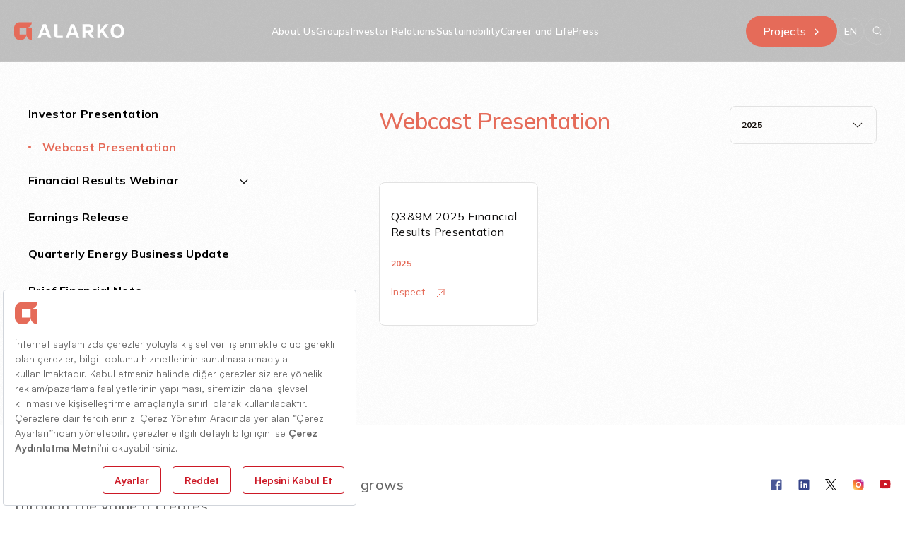

--- FILE ---
content_type: text/html; charset=utf-8
request_url: https://www.alarko.com.tr/en/investor-relations/presentations-releases/webcast-presentation/
body_size: 15350
content:

<!DOCTYPE html>
<html lang="en-US">
<head>
    <script src="https://bundles.efilli.com/alarko.com.tr.prod.js"></script>
    <link rel="preconnect" href="https://fonts.googleapis.com">
    <link rel="preconnect" crossorigin href="https://fonts.gstatic.com">
    <link rel="stylesheet" href="https://fonts.googleapis.com/css2?family=Playfair&#x2B;Display:ital,wght@0,400..900;1,400..900&amp;display=swap">
    <link rel="stylesheet" href="https://fonts.googleapis.com/css2?family=Mulish:ital,wght@0,200..1000;1,200..1000&amp;display=swap">
    <!-- Google tag (gtag.js) -->
    <script async src="https://www.googletagmanager.com/gtag/js?id=G-468DDRYRY8"></script>
    <script>
        window.dataLayer = window.dataLayer || [];
        function gtag() { dataLayer.push(arguments); }
        gtag('js', new Date());

        gtag('config', 'G-468DDRYRY8');
    </script>
    <!-- Google Tag Manager -->
    <script>
        (function (w, d, s, l, i) {
            w[l] = w[l] || []; w[l].push({
                'gtm.start':
                    new Date().getTime(), event: 'gtm.js'
            }); var f = d.getElementsByTagName(s)[0],
                j = d.createElement(s), dl = l != 'dataLayer' ? '&l=' + l : ''; j.async = true; j.src =
                    'https://www.googletagmanager.com/gtm.js?id=' + i + dl; f.parentNode.insertBefore(j, f);
        })(window, document, 'script', 'dataLayer', 'GTM-PVGCSNXT');</script>
    <!-- End Google Tag Manager -->
    
<meta charset="UTF-8">
<meta name="viewport" content="width=device-width, initial-scale=1.0, shrink-to-fit=no">
<meta http-equiv="X-UA-Compatible" content="IE=edge,chrome=1" />

<title>
    Webcast Presentation | Alarko Holding
</title>



<!-- FAVICONS -->
<link rel="apple-touch-icon" sizes="180x180" href="/assets/images/apple-touch-icon.png">
<link rel="icon" type="image/png" sizes="32x32" href="/assets/images/favicon-32x32.png">
<link rel="icon" type="image/png" sizes="16x16" href="/assets/images/favicon-16x16.png">
<link rel="manifest" href="/assets/images/site.webmanifest">
<link rel="mask-icon" color="#ffffff" href="/assets/images/safari-pinned-tab.svg">
<meta name="msapplication-TileColor" content="#da532c">
<meta name="theme-color" content="#ffffff">

<link rel="canonical" href="https://www.alarko.com.tr/en/investor-relations/presentations-releases/webcast-presentation/"/>


    <link rel="stylesheet" href="/assets/css/main.css">
    
    

    
    <script defer data-account="5918010a-95d1-43ad-83e9-472be3395162" src="https://cdn.corpowid.com/corpowid.js"></script>
</head>
<body ng-app="alarko-app">
    <!-- Google Tag Manager (noscript) -->
    <noscript>
        <iframe src=https://www.googletagmanager.com/ns.html?id =GTM-PVGCSNXT
                height="0" width="0" style="display:none;visibility:hidden"></iframe>
    </noscript>
    <style>
        .header {
            background: #0000003d;
        }
        *{
            font-family: "Mulish", sans-serif!important;
        }
        h1,h2,h3,h4,h5,h6{
            font-family: "Playfair Display", serif!important;
        }

        h1 > *, h2 > *, h3 > *, h4 > *, h5 > *, h6 > * {
        font-family: "Playfair Display", serif !important;
        }
    </style>
    <!-- End Google Tag Manager (noscript) -->
    
    
<input type="hidden" id="search-page" value="arama" />
<input type="hidden" id="current-lang" value="tr" />
<input type="hidden" id="txt-recommend" value="txt" />
<input type="hidden" id="search-term-cache" value="" />
<style>
    main {
        margin-top: -80px;
    }

    header {
        height: 80px;
        z-index: 9999;
        position: relative;
        transition: all .35s;
    }

    @media screen and (min-width:960px) {
        header.uk-sticky-below {
            background: rgba(255, 255, 255, 1) !important;
        }
    }


    header span.uk-icon.uk-nav-parent-icon {
        margin-right: 20%;
    }

    header.uk-sticky-below .sticky-header {
        background: rgba(255, 255, 255, 1) !important;
    }

    header.uk-sticky-below .uk-navbar-brand img {
        content: url(/assets/images/alarko-dark.svg);
    }

    header.uk-sticky-below .uk-navbar-center li .nav-link-first-level {
        color: #0e0d0d !important;
    }

    header.uk-sticky-below .uk-link-reset span {
        border: 1px solid #0b06011A !important;
        color: #0e0d0d !important;
    }

    header.uk-sticky-below a.mobile-menu-icon img {
        filter: invert(1);
    }

    header.uk-sticky-below .search a {
        border: 1px solid #0b06011A !important;
    }

        header.uk-sticky-below .search a img {
            content: url(/assets/images/search-dark.svg);
        }

    .offcanvas-mobile-menu nav:after {
        content: none !important;
    }
</style>
<header uk-sticky>
    <!-- Main Navbar -->
    <div class="uk-position-top uk-position-z-index header sticky-header header-gradient">
        <nav id="mainNav" class="uk-navbar uk-navbar-transparent" uk-navbar>
            <div class="uk-navbar-left uk-width-auto">
                <ul class="uk-navbar-nav">
                    <li class="uk-active">
                        <a href="/" class="uk-navbar-brand uk-visible@l" style="max-width: 235px;">
                            <img src="/assets/images/alarko.svg" alt="">
                        </a>
                        <a href="/" class="uk-navbar-brand uk-hidden@l" style="max-width: 175px;">
                            <img src="/assets/images/alarko.svg" alt="">
                        </a>
                    </li>
                </ul>
            </div>
            <div class="uk-navbar-right uk-width-auto">
                <ul class="uk-navbar-nav uk-navbar-center uk-height-1-1 uk-visible@m">
                            <li class="uk-height-1-1">
                                <a href="#" class="nav-link-first-level uk-flex uk-active">About Us</a>
                                <div class="uk-dropbar uk-dropbar-mega uk-dropbar-top" aria-hidden="true" tabindex="" uk-drop="stretch: x; target: !.uk-navbar;">
                                    <div class="uk-drop-grid uk-grid">
                                        <ul class="uk-list uk-drop-grid-inner uk-nav-default" uk-nav style="max-height:200px;max-width:625px;">
                                                <li class="uk-margin-remove-top  ">
                                                        <a href="https://www.alarko.com.tr/en/about-us/alarko-holding/" class="uk-drop-first ">
                                                            Alarko Holding 
                                                        </a>
                                                </li>
                                                <li class="uk-margin-remove-top  ">
                                                        <a href="https://www.alarko.com.tr/en/about-us/our-history/" class="uk-drop-first ">
                                                            Our History 
                                                        </a>
                                                </li>
                                                <li class="uk-margin-remove-top  ">
                                                        <a href="https://www.alarko.com.tr/en/about-us/brand-manifest/" class="uk-drop-first ">
                                                            Brand Manifest 
                                                        </a>
                                                </li>
                                                <li class="uk-margin-remove-top  ">
                                                        <a href="https://www.alarko.com.tr/en/projects/" class="uk-drop-first ">
                                                            Projects 
                                                        </a>
                                                </li>
                                                <li class="uk-margin-remove-top uk-parent ">
                                                        <a href="#" class="uk-drop-first y">Our Founders <span uk-nav-parent-icon></span></a>
                                                        <ul class="uk-nav uk-nav-sub uk-navbar-dropdown-nav">
                                                                <li><a href="https://www.alarko.com.tr/en/about-us/dr-uzeyir-garih/" class="uk-text-capitalize page-text-14 page-text-reg uk-drop-sub " style="padding-top:10px; ">Dr. &#xDC;zeyir Garih</a></li>
                                                                <li><a href="https://www.alarko.com.tr/en/about-us/ishak-alaton/" class="uk-text-capitalize page-text-14 page-text-reg uk-drop-sub " style="padding-top:10px; ">&#x130;shak Alaton</a></li>
                                                        </ul>
                                                </li>
                                                <li class="uk-margin-remove-top  ">
                                                        <a href="https://www.alarko.com.tr/en/about-us/chairmans-message/" class="uk-drop-first ">
                                                            Chairman&#x27;s Message 
                                                        </a>
                                                </li>
                                                <li class="uk-margin-remove-top  ">
                                                        <a href="https://www.alarko.com.tr/en/about-us/vision-values/" class="uk-drop-first ">
                                                            Vision and Values 
                                                        </a>
                                                </li>
                                                <li class="uk-margin-remove-top  ">
                                                        <a href="https://www.alarko.com.tr/en/about-us/board-of-directors/" class="uk-drop-first ">
                                                            Board of Directors 
                                                        </a>
                                                </li>
                                                <li class="uk-margin-remove-top  ">
                                                        <a href="https://www.alarko.com.tr/en/about-us/executive-management/" class="uk-drop-first ">
                                                            Executive Management 
                                                        </a>
                                                </li>
                                                <li class="uk-margin-remove-top  ">
                                                        <a href="https://www.alarko.com.tr/en/about-us/organization-chart/" class="uk-drop-first ">
                                                            Organization Chart 
                                                        </a>
                                                </li>
                                                <li class="uk-margin-remove-top  ">
                                                        <a href="https://www.alarko.com.tr/en/gdpr/" class="uk-drop-first ">
                                                            GDPR 
                                                        </a>
                                                </li>
                                        </ul>
                                                <ul class="uk-list">
                                                    <li>
                                                        <a href="https://www.alarko.com.tr/en/about-us/dr-uzeyir-garih/"><img class="border-top-right-80" src="/media/aiebbxzw/menu-img-dr-uzeyir-garih.jpg" alt="Dr. &#xDC;zeyir Garih"> </a>
                                                        <p class="page-text-14 page-text-med">Dr. &#xDC;zeyir Garih</p>
                                                    </li>
                                                </ul>
                                                <ul class="uk-list">
                                                    <li>
                                                        <a href="https://www.alarko.com.tr/en/about-us/ishak-alaton/"><img class="border-top-right-80" src="/media/lj4cmrwc/menu-img-ishak-alaton.jpg" alt="&#x130;shak Alaton"> </a>
                                                        <p class="page-text-14 page-text-med">&#x130;shak Alaton</p>
                                                    </li>
                                                </ul>
                                    </div>
                                </div>
                            </li>
                            <li class="uk-height-1-1">
                                <a href="#" class="nav-link-first-level uk-flex uk-active">Groups</a>
                                <div class="uk-dropbar uk-dropbar-mega uk-dropbar-top" aria-hidden="true" tabindex="" uk-drop="stretch: x; target: !.uk-navbar;">
                                    <div class="uk-drop-grid uk-grid">
                                        <ul class="uk-list uk-drop-grid-inner uk-nav-default" uk-nav style="max-height:200px;max-width:625px;">
                                                <li class="uk-margin-remove-top  ">
                                                        <a href="https://www.alarko.com.tr/en/groups/contracting-group/" class="uk-drop-first ">
                                                            Contracting Group 
                                                        </a>
                                                </li>
                                                <li class="uk-margin-remove-top  ">
                                                        <a href="https://www.alarko.com.tr/en/groups/energy-group/" class="uk-drop-first ">
                                                            Energy Group 
                                                        </a>
                                                </li>
                                                <li class="uk-margin-remove-top  ">
                                                        <a href="https://www.alarko.com.tr/en/groups/industry-and-trade-group/" class="uk-drop-first ">
                                                            Industry and Trade Group 
                                                        </a>
                                                </li>
                                                <li class="uk-margin-remove-top  ">
                                                        <a href="https://www.alarko.com.tr/en/groups/tourism-group/" class="uk-drop-first ">
                                                            Tourism Group 
                                                        </a>
                                                </li>
                                                <li class="uk-margin-remove-top  ">
                                                        <a href="https://www.alarko.com.tr/en/groups/land-development-group/" class="uk-drop-first ">
                                                            Land Development Group 
                                                        </a>
                                                </li>
                                                <li class="uk-margin-remove-top  ">
                                                        <a href="https://www.alarko.com.tr/en/groups/investment-group/" class="uk-drop-first ">
                                                            Investment Group 
                                                        </a>
                                                </li>
                                                <li class="uk-margin-remove-top  ">
                                                        <a href="https://www.alarko.com.tr/en/groups/agriculture-group/" class="uk-drop-first ">
                                                            Agriculture Group 
                                                        </a>
                                                </li>
                                        </ul>
                                                <ul class="uk-list">
                                                    <li>
                                                        <a href="https://www.alarko.com.tr/en/groups/agriculture-group/"><img class="border-top-right-80" src="/media/2x3avoal/370-x-250.png" alt="Agriculture Group"> </a>
                                                        <p class="page-text-14 page-text-med">Agriculture Group</p>
                                                    </li>
                                                </ul>
                                                <ul class="uk-list">
                                                    <li>
                                                        <a href="https://www.alarko.com.tr/en/groups/contracting-group/"><img class="border-top-right-80" src="/media/4n2nzwkg/370-x-250.png" alt="Contracting Group"> </a>
                                                        <p class="page-text-14 page-text-med">Contracting Group</p>
                                                    </li>
                                                </ul>
                                    </div>
                                </div>
                            </li>
                            <li class="uk-height-1-1">
                                <a href="#" class="nav-link-first-level uk-flex uk-active">Investor Relations</a>
                                <div class="uk-dropbar uk-dropbar-mega uk-dropbar-top" aria-hidden="true" tabindex="" uk-drop="stretch: x; target: !.uk-navbar;">
                                    <div class="uk-drop-grid uk-grid">
                                        <ul class="uk-list uk-drop-grid-inner uk-nav-default" uk-nav style="max-height:200px;max-width:625px;">
                                                <li class="uk-margin-remove-top  ">
                                                        <a href="https://www.alarko.com.tr/en/investor-relations/" class="uk-drop-first ">
                                                            Investor Relations 
                                                        </a>
                                                </li>
                                                <li class="uk-margin-remove-top  ">
                                                        <a href="https://www.alarko.com.tr/en/investor-relations/corporate-governance/shareholder-structure/" class="uk-drop-first ">
                                                            Corporate Governance 
                                                        </a>
                                                </li>
                                                <li class="uk-margin-remove-top  ">
                                                        <a href="https://www.alarko.com.tr/en/investor-relations/annual-reports-and-financial-statements/annual-reports/" class="uk-drop-first ">
                                                            Annual Reports and Financial Statements 
                                                        </a>
                                                </li>
                                                <li class="uk-margin-remove-top  ">
                                                        <a href="https://www.alarko.com.tr/en/investor-relations/presentations-releases/investor-presentation/" class="uk-drop-first ">
                                                            Investor Presentation 
                                                        </a>
                                                </li>
                                                <li class="uk-margin-remove-top  ">
                                                        <a href="https://www.alarko.com.tr/en/investor-relations/disclosures/" class="uk-drop-first ">
                                                            Disclosures 
                                                        </a>
                                                </li>
                                                <li class="uk-margin-remove-top  ">
                                                        <a href="https://www.alarko.com.tr/en/investor-relations/analysts/" class="uk-drop-first ">
                                                            Analysts 
                                                        </a>
                                                </li>
                                        </ul>
                                                <ul class="uk-list">
                                                    <li>
                                                        <a href="https://www.alarko.com.tr/en/investor-relations/corporate-governance/shareholder-structure/"><img class="border-top-right-80" src="/media/i2cbkelr/adobestock_476064261-1.png" alt="Corporate Governance"> </a>
                                                        <p class="page-text-14 page-text-med">Corporate Governance</p>
                                                    </li>
                                                </ul>
                                                <ul class="uk-list">
                                                    <li>
                                                        <a href="https://www.alarko.com.tr/en/investor-relations/annual-reports-and-financial-statements/annual-reports/#"><img class="border-top-right-80" src="/media/hztptfol/rectangle-265.png" alt="Annual Reports and Financial Statements"> </a>
                                                        <p class="page-text-14 page-text-med">Annual Reports and Financial Statements</p>
                                                    </li>
                                                </ul>
                                    </div>
                                </div>
                            </li>
                            <li class="uk-height-1-1">
                                <a href="#" class="nav-link-first-level uk-flex uk-active">Sustainability</a>
                                <div class="uk-dropbar uk-dropbar-mega uk-dropbar-top" aria-hidden="true" tabindex="" uk-drop="stretch: x; target: !.uk-navbar;">
                                    <div class="uk-drop-grid uk-grid">
                                        <ul class="uk-list uk-drop-grid-inner uk-nav-default" uk-nav style="max-height:200px;max-width:625px;">
                                                <li class="uk-margin-remove-top  ">
                                                        <a href="https://www.alarko.com.tr/en/sustainability/" class="uk-drop-first ">
                                                            Sustainability 
                                                        </a>
                                                </li>
                                                <li class="uk-margin-remove-top  ">
                                                        <a href="https://www.alarko.com.tr/en/sustainability/our-sustainability-approach/" class="uk-drop-first ">
                                                            Our Sustainability Approach 
                                                        </a>
                                                </li>
                                                <li class="uk-margin-remove-top uk-parent ">
                                                        <a href="#" class="uk-drop-first y">Planet <span uk-nav-parent-icon></span></a>
                                                        <ul class="uk-nav uk-nav-sub uk-navbar-dropdown-nav">
                                                                <li><a href="https://www.alarko.com.tr/en/sustainability/planet/climate-change/" class="uk-text-capitalize page-text-14 page-text-reg uk-drop-sub " style="padding-top:10px; ">Climate Change</a></li>
                                                                <li><a href="https://www.alarko.com.tr/en/sustainability/planet/ecosystem-restoration/" class="uk-text-capitalize page-text-14 page-text-reg uk-drop-sub " style="padding-top:10px; ">Ecosystem Restoration</a></li>
                                                        </ul>
                                                </li>
                                                <li class="uk-margin-remove-top uk-parent ">
                                                        <a href="#" class="uk-drop-first y">People and Culture <span uk-nav-parent-icon></span></a>
                                                        <ul class="uk-nav uk-nav-sub uk-navbar-dropdown-nav">
                                                                <li><a href="https://www.alarko.com.tr/en/sustainability/talent-management/" class="uk-text-capitalize page-text-14 page-text-reg uk-drop-sub " style="padding-top:10px; ">Talent Management</a></li>
                                                                <li><a href="https://www.alarko.com.tr/en/sustainability/organizational-development/" class="uk-text-capitalize page-text-14 page-text-reg uk-drop-sub " style="padding-top:10px; ">Organizational Development</a></li>
                                                                <li><a href="https://www.alarko.com.tr/en/sustainability/investments-in-the-community/" class="uk-text-capitalize page-text-14 page-text-reg uk-drop-sub " style="padding-top:10px; ">Investments in the Community</a></li>
                                                        </ul>
                                                </li>
                                                <li class="uk-margin-remove-top uk-parent ">
                                                        <a href="#" class="uk-drop-first y">Digital Transformation and Innovation <span uk-nav-parent-icon></span></a>
                                                        <ul class="uk-nav uk-nav-sub uk-navbar-dropdown-nav">
                                                                <li><a href="https://www.alarko.com.tr/en/sustainability/digital-transformation-and-innovation/" class="uk-text-capitalize page-text-14 page-text-reg uk-drop-sub " style="padding-top:10px; ">Digital Transformation</a></li>
                                                                <li><a href="https://www.alarko.com.tr/en/sustainability/novel-products-and-innovation/" class="uk-text-capitalize page-text-14 page-text-reg uk-drop-sub " style="padding-top:10px; ">Novel Products and Innovation</a></li>
                                                        </ul>
                                                </li>
                                                <li class="uk-margin-remove-top  ">
                                                        <a href="https://www.alarko.com.tr/en/sustainability/social-responsibility/" class="uk-drop-first ">
                                                            Social Responsibility 
                                                        </a>
                                                </li>
                                                <li class="uk-margin-remove-top  ">
                                                        <a href="https://www.alarko.com.tr/en/sustainability/sustainability-reports/" class="uk-drop-first ">
                                                            Sustainability Reports 
                                                        </a>
                                                </li>
                                                <li class="uk-margin-remove-top  ">
                                                        <a href="https://www.alarko.com.tr/en/sustainability/policies/" class="uk-drop-first ">
                                                            Policies 
                                                        </a>
                                                </li>
                                        </ul>
                                                <ul class="uk-list">
                                                    <li>
                                                        <a href="https://www.alarko.com.tr/en/sustainability/social-responsibility/"><img class="border-top-right-80" src="/media/2vnh2dec/rectangle-138.png" alt="Social Responsibility Project"> </a>
                                                        <p class="page-text-14 page-text-med">Social Responsibility Project</p>
                                                    </li>
                                                </ul>
                                                <ul class="uk-list">
                                                    <li>
                                                        <a href="https://www.alarko.com.tr/en/sustainability/sustainability-reports/"><img class="border-top-right-80" src="/media/gpvp4yl3/alarko-holding-2024-sustainability-report-1-1-1.png" alt="Sustainability Reports"> </a>
                                                        <p class="page-text-14 page-text-med">Sustainability Reports</p>
                                                    </li>
                                                </ul>
                                    </div>
                                </div>
                            </li>
                            <li class="uk-height-1-1">
                                <a href="#" class="nav-link-first-level uk-flex uk-active">Career and Life</a>
                                <div class="uk-dropbar uk-dropbar-mega uk-dropbar-top" aria-hidden="true" tabindex="" uk-drop="stretch: x; target: !.uk-navbar;">
                                    <div class="uk-drop-grid uk-grid">
                                        <ul class="uk-list uk-drop-grid-inner uk-nav-default" uk-nav style="max-height:200px;max-width:625px;">
                                                <li class="uk-margin-remove-top  ">
                                                        <a href="https://www.alarko.com.tr/en/career-and-life/career-and-life/" class="uk-drop-first ">
                                                            Career and Life 
                                                        </a>
                                                </li>
                                                <li class="uk-margin-remove-top  ">
                                                        <a href="https://www.alarko.com.tr/en/career-and-life/career-oppurtinities/" class="uk-drop-first ">
                                                            Career Oppurtinities 
                                                        </a>
                                                </li>
                                                <li class="uk-margin-remove-top  ">
                                                        <a href="https://www.alarko.com.tr/en/career-and-life/news/news-from-hr/" class="uk-drop-first ">
                                                            News From HR 
                                                        </a>
                                                </li>
                                                <li class="uk-margin-remove-top  ">
                                                        <a href="https://www.alarko.com.tr/en/career-and-life/life-at-alarko/" class="uk-drop-first ">
                                                            Life at Alarko 
                                                        </a>
                                                </li>
                                                <li class="uk-margin-remove-top  ">
                                                        <a href="https://www.alarko.com.tr/en/career-and-life/alarko-academy/" class="uk-drop-first ">
                                                            Alarko Academy 
                                                        </a>
                                                </li>
                                                <li class="uk-margin-remove-top  ">
                                                        <a href="https://www.alarko.com.tr/en/career-and-life/internship-opportunities/" class="uk-drop-first ">
                                                            Internship Opportunities 
                                                        </a>
                                                </li>
                                        </ul>
                                                <ul class="uk-list">
                                                    <li>
                                                        <a href="https://www.alarko.com.tr/en/career-and-life/internship-opportunities/#"><img class="border-top-right-80" src="/media/sp2pnrws/adobestock_476064261-1.png" alt="Internship Opportunities"> </a>
                                                        <p class="page-text-14 page-text-med">Internship Opportunities</p>
                                                    </li>
                                                </ul>
                                                <ul class="uk-list">
                                                    <li>
                                                        <a href="https://www.alarko.com.tr/en/career-and-life/life-at-alarko/"><img class="border-top-right-80" src="/media/xpdpwcvg/rectangle-265.png" alt="Life at Alarko"> </a>
                                                        <p class="page-text-14 page-text-med">Life at Alarko</p>
                                                    </li>
                                                </ul>
                                    </div>
                                </div>
                            </li>
                            <li class="uk-height-1-1">
                                <a href="#" class="nav-link-first-level uk-flex uk-active">Press</a>
                                <div class="uk-dropbar uk-dropbar-mega uk-dropbar-top" aria-hidden="true" tabindex="" uk-drop="stretch: x; target: !.uk-navbar;">
                                    <div class="uk-drop-grid uk-grid">
                                        <ul class="uk-list uk-drop-grid-inner uk-nav-default" uk-nav style="max-height:200px;max-width:625px;">
                                                <li class="uk-margin-remove-top  ">
                                                        <a href="https://www.alarko.com.tr/en/press/news/" class="uk-drop-first ">
                                                            News 
                                                        </a>
                                                </li>
                                                <li class="uk-margin-remove-top  ">
                                                        <a href="https://www.alarko.com.tr/en/press/e-magazine/" class="uk-drop-first ">
                                                            E-Magazine 
                                                        </a>
                                                </li>
                                                <li class="uk-margin-remove-top  ">
                                                        <a href="https://www.alarko.com.tr/en/press/visual-documents/" class="uk-drop-first ">
                                                            Visual Documents 
                                                        </a>
                                                </li>
                                                <li class="uk-margin-remove-top  ">
                                                        <a href="https://www.alarko.com.tr/en/press/digital-media/" class="uk-drop-first ">
                                                            Digital Media 
                                                        </a>
                                                </li>
                                        </ul>
                                    </div>
                                </div>
                            </li>
                </ul>
            </div>

            <div class="uk-navbar-right uk-width-auto">

                <!-- Projeler Button -->
                <div class="project uk-flex uk-visible@m">
                    <a href="https://www.alarko.com.tr/en/projects/" class="btn-active-main">Projects <img src="/assets/images/right-white.svg" alt=""></a>
                </div>

                <ul class="uk-navbar-nav uk-visible@m">
                    <li class="uk-navbar-item navbar-lang uk-visible@m">
                        <a href="#" class="uk-link-reset uk-flex uk-flex-column uk-flex-center uk-height-1-1"><span>EN</span></a>
                        <div class="uk-dropbar-lang uk-dropbar-top" aria-hidden="true" tabindex="" uk-drop="target: !.uk-navbar-item; pos: bottom-center">
                            <ul class="uk-nav uk-navbar-dropdown-nav nav-lang">
                                    <li>
                                        <a class="uk-text-uppercase " href="https://www.alarko.com.tr/yatirimci-iliskileri/sunum-ve-notlar/webcast-sunumu/">TR</a>
                                    </li>
                                    <li>
                                        <a class="uk-text-uppercase " href="https://www.alarko.com.tr/en/investor-relations/presentations-releases/webcast-presentation/">EN</a>
                                    </li>
                            </ul>
                        </div>
                    </li>
                </ul>

                <!-- Mobile Menü -->
                <a class="mobile-menu-icon uk-hidden@m" href="#offcanvas-flip" uk-toggle="target: #offcanvas-flip; overlay: true">
                    <span>
                        <img src="/assets/images/mobile-menu-icon.svg" alt="">
                    </span>
                </a>

                <!-- Search -->
                <div class="search uk-visible@m">
                    <a href="#">
                        <img src="/assets/images/search-white.svg" alt="">
                    </a>
                </div>
                <div class="uk-navbar-dropdown search-dropdown uk-visible@m" id="searchWidget" uk-drop="mode: click; cls-drop: uk-navbar-dropdown;">
                    <div ng-controller="SearchController" class="uk-grid-small uk-flex-middle" uk-grid>
                        <div class="uk-width-expand">
                            <form class="uk-search uk-search-navbar uk-width-1-1">
                                <a href="#">
                                    <img src="/assets/images/search-grey.svg" alt="">
                                </a>
                                <input on-keypress="typing()" on-enter="search()" ng-model="term" type="search" class="uk-search-input" placeholder="" aria-label="Search">
                            </form>
                        </div>
                        <div class="uk-width-auto">
                            <a href="#" ng-click="search()">
                                SEARCH
                            </a>
                        </div>


                        <!-- Search MODAL -->
                        <div id="modal-full" class="modal-search uk-modal" uk-modal uk-scrollspy="target: [scrollspy]; cls: uk-animation-slide-left-medium; delay: 150; offset-top: -150;">
                            <div class="uk-modal-dialog" style="border-radius:15px;">
                                <div class="uk-container uk-position-relative" scrollspy>
                                    <!-- Search Results -->
                                    <div class="product-lists section-search-listed section-products-listed uk-margin-large-top uk-margin-large-bottom">
                                        <div class="uk-child-width-1-1@s uk-child-width-1-1@m">
                                            <ul class="uk-list uk-list-divider">
                                                <li ng-repeat="sr in recommendResults"><a class="page-text-14" href="{{sr.url}}" target="_blank" title="{{sr.name}}">{{sr.name}}</a></li>
                                            </ul>
                                        </div>
                                    </div>


                                </div>
                            </div>
                        </div>

                    </div>
                </div>

            </div>
        </nav>
    </div>

</header>


<!--- Offcanvas Mobile Menü -->
<div id="offcanvas-flip" class="uk-hidden@m offcanvas-mobile-menu" uk-offcanvas="flip: true; overlay: true">
    <div class="uk-offcanvas-bar">

        <nav class="uk-container uk-container-expand uk-navbar uk-navbar-transparent" uk-navbar data-uk-sticky="animation: uk-animation-slide-top; sel-target: .uk-navbar-container; cls-active: uk-navbar-sticky; top: 200; padding-top:0; padding-bottom:0;">
            <div class="uk-navbar-left uk-width-auto">
                <ul class="uk-navbar-nav">
                    <li class="uk-active">
                        <a href="/" class="uk-navbar-brand" style="max-width: 175px;">
                            <img src="/assets/images/alarko-dark.svg" alt="">
                        </a>
                    </li>
                </ul>
            </div>
            <div class="uk-navbar-right uk-width-auto">
                <ul class="uk-navbar-nav">
                    <li class="uk-navbar-item">
                        <a href="#" class="uk-link-reset uk-flex uk-flex-column uk-flex-center uk-height-1-1 uk-text-capitalize"><span style="text-transform:uppercase!important" class="page-text-reg">en</span></a>
                        <div class="uk-dropbar-lang uk-dropbar-top" aria-hidden="true" tabindex="" uk-drop="target: !.uk-navbar-item; pos: bottom-center">
                            <ul class="uk-nav uk-navbar-dropdown-nav nav-lang">
                                    <li>
                                        <a class="uk-text-capitalize page-text-16 page-text-reg " href="https://www.alarko.com.tr/yatirimci-iliskileri/sunum-ve-notlar/webcast-sunumu/">TR</a>
                                    </li>
                                    <li>
                                        <a class="uk-text-capitalize page-text-16 page-text-reg " href="https://www.alarko.com.tr/en/investor-relations/presentations-releases/webcast-presentation/">EN</a>
                                    </li>
                            </ul>
                        </div>
                    </li>
                </ul>
            </div>
            <button class="uk-offcanvas-close" type="button" uk-close></button>
        </nav>
        <div class="uk-container">
            <div class="uk-width-1-1 search-mobile" ng-controller="SearchController">
                <div class="uk-margin uk-margin-top">
                    <form class="uk-search uk-search-default uk-overflow-hidden">
                        <a href="" ng-click="search()" class="uk-search-icon-flip" uk-search-icon></a>
                        <input on-enter="search()" ng-model="term" class="uk-search-input" type="search" placeholder="Enter term you want to search" aria-label="Search">
                    </form>
                </div>
            </div>
            <div class="uk-width-1-1 uk-flex uk-flex-column uk-flex-between" style="height: 100%;">
                <div class="mobile-nav">
                    <ul class="uk-nav-default" uk-nav>
                                <li class="uk-parent uk-item">
                                    <a href="#" class="nav-link-first-level uk-text-capitalize">About Us <span uk-nav-parent-icon></span></a>
                                    <ul class="uk-nav-sub" uk-nav>
                                                <li class="uk-margin-remove-top  ">
                                                    <a href="https://www.alarko.com.tr/en/about-us/alarko-holding/" class="uk-drop-first ">
                                                        Alarko Holding 
                                                    </a>
                                                </li>
                                                <li class="uk-margin-remove-top  ">
                                                    <a href="https://www.alarko.com.tr/en/about-us/our-history/" class="uk-drop-first ">
                                                        Our History 
                                                    </a>
                                                </li>
                                                <li class="uk-margin-remove-top  ">
                                                    <a href="https://www.alarko.com.tr/en/about-us/brand-manifest/" class="uk-drop-first ">
                                                        Brand Manifest 
                                                    </a>
                                                </li>
                                                <li class="uk-margin-remove-top  ">
                                                    <a href="https://www.alarko.com.tr/en/projects/" class="uk-drop-first ">
                                                        Projects 
                                                    </a>
                                                </li>
                                                <li class="uk-parent uk-item">
                                                    <a href="#" class="page-text-reg">Our Founders <span uk-nav-parent-icon></span></a>
                                                        <ul class="uk-nav uk-nav-sub uk-navbar-dropdown-nav">
                                                                <li><a href="https://www.alarko.com.tr/en/about-us/dr-uzeyir-garih/" class="uk-text-capitalize page-text-14 page-text-reg uk-drop-sub " style="padding-top:10px; ">Dr. &#xDC;zeyir Garih</a></li>
                                                                <li><a href="https://www.alarko.com.tr/en/about-us/ishak-alaton/" class="uk-text-capitalize page-text-14 page-text-reg uk-drop-sub " style="padding-top:10px; ">&#x130;shak Alaton</a></li>
                                                        </ul>
                                                </li>
                                                <li class="uk-margin-remove-top  ">
                                                    <a href="https://www.alarko.com.tr/en/about-us/chairmans-message/" class="uk-drop-first ">
                                                        Chairman&#x27;s Message 
                                                    </a>
                                                </li>
                                                <li class="uk-margin-remove-top  ">
                                                    <a href="https://www.alarko.com.tr/en/about-us/vision-values/" class="uk-drop-first ">
                                                        Vision and Values 
                                                    </a>
                                                </li>
                                                <li class="uk-margin-remove-top  ">
                                                    <a href="https://www.alarko.com.tr/en/about-us/board-of-directors/" class="uk-drop-first ">
                                                        Board of Directors 
                                                    </a>
                                                </li>
                                                <li class="uk-margin-remove-top  ">
                                                    <a href="https://www.alarko.com.tr/en/about-us/executive-management/" class="uk-drop-first ">
                                                        Executive Management 
                                                    </a>
                                                </li>
                                                <li class="uk-margin-remove-top  ">
                                                    <a href="https://www.alarko.com.tr/en/about-us/organization-chart/" class="uk-drop-first ">
                                                        Organization Chart 
                                                    </a>
                                                </li>
                                                <li class="uk-margin-remove-top  ">
                                                    <a href="https://www.alarko.com.tr/en/gdpr/" class="uk-drop-first ">
                                                        GDPR 
                                                    </a>
                                                </li>
                                    </ul>
                                </li>
                                <li class="uk-parent uk-item">
                                    <a href="#" class="nav-link-first-level uk-text-capitalize">Groups <span uk-nav-parent-icon></span></a>
                                    <ul class="uk-nav-sub" uk-nav>
                                                <li class="uk-margin-remove-top  ">
                                                    <a href="https://www.alarko.com.tr/en/groups/contracting-group/" class="uk-drop-first ">
                                                        Contracting Group 
                                                    </a>
                                                </li>
                                                <li class="uk-margin-remove-top  ">
                                                    <a href="https://www.alarko.com.tr/en/groups/energy-group/" class="uk-drop-first ">
                                                        Energy Group 
                                                    </a>
                                                </li>
                                                <li class="uk-margin-remove-top  ">
                                                    <a href="https://www.alarko.com.tr/en/groups/industry-and-trade-group/" class="uk-drop-first ">
                                                        Industry and Trade Group 
                                                    </a>
                                                </li>
                                                <li class="uk-margin-remove-top  ">
                                                    <a href="https://www.alarko.com.tr/en/groups/tourism-group/" class="uk-drop-first ">
                                                        Tourism Group 
                                                    </a>
                                                </li>
                                                <li class="uk-margin-remove-top  ">
                                                    <a href="https://www.alarko.com.tr/en/groups/land-development-group/" class="uk-drop-first ">
                                                        Land Development Group 
                                                    </a>
                                                </li>
                                                <li class="uk-margin-remove-top  ">
                                                    <a href="https://www.alarko.com.tr/en/groups/investment-group/" class="uk-drop-first ">
                                                        Investment Group 
                                                    </a>
                                                </li>
                                                <li class="uk-margin-remove-top  ">
                                                    <a href="https://www.alarko.com.tr/en/groups/agriculture-group/" class="uk-drop-first ">
                                                        Agriculture Group 
                                                    </a>
                                                </li>
                                    </ul>
                                </li>
                                <li class="uk-parent uk-item">
                                    <a href="#" class="nav-link-first-level uk-text-capitalize">Investor Relations <span uk-nav-parent-icon></span></a>
                                    <ul class="uk-nav-sub" uk-nav>
                                                <li class="uk-margin-remove-top  ">
                                                    <a href="https://www.alarko.com.tr/en/investor-relations/" class="uk-drop-first ">
                                                        Investor Relations 
                                                    </a>
                                                </li>
                                                <li class="uk-margin-remove-top  ">
                                                    <a href="https://www.alarko.com.tr/en/investor-relations/corporate-governance/shareholder-structure/" class="uk-drop-first ">
                                                        Corporate Governance 
                                                    </a>
                                                </li>
                                                <li class="uk-margin-remove-top  ">
                                                    <a href="https://www.alarko.com.tr/en/investor-relations/annual-reports-and-financial-statements/annual-reports/" class="uk-drop-first ">
                                                        Annual Reports and Financial Statements 
                                                    </a>
                                                </li>
                                                <li class="uk-margin-remove-top  ">
                                                    <a href="https://www.alarko.com.tr/en/investor-relations/presentations-releases/investor-presentation/" class="uk-drop-first ">
                                                        Investor Presentation 
                                                    </a>
                                                </li>
                                                <li class="uk-margin-remove-top  ">
                                                    <a href="https://www.alarko.com.tr/en/investor-relations/disclosures/" class="uk-drop-first ">
                                                        Disclosures 
                                                    </a>
                                                </li>
                                                <li class="uk-margin-remove-top  ">
                                                    <a href="https://www.alarko.com.tr/en/investor-relations/analysts/" class="uk-drop-first ">
                                                        Analysts 
                                                    </a>
                                                </li>
                                    </ul>
                                </li>
                                <li class="uk-parent uk-item">
                                    <a href="#" class="nav-link-first-level uk-text-capitalize">Sustainability <span uk-nav-parent-icon></span></a>
                                    <ul class="uk-nav-sub" uk-nav>
                                                <li class="uk-margin-remove-top  ">
                                                    <a href="https://www.alarko.com.tr/en/sustainability/" class="uk-drop-first ">
                                                        Sustainability 
                                                    </a>
                                                </li>
                                                <li class="uk-margin-remove-top  ">
                                                    <a href="https://www.alarko.com.tr/en/sustainability/our-sustainability-approach/" class="uk-drop-first ">
                                                        Our Sustainability Approach 
                                                    </a>
                                                </li>
                                                <li class="uk-parent uk-item">
                                                    <a href="#" class="page-text-reg">Planet <span uk-nav-parent-icon></span></a>
                                                        <ul class="uk-nav uk-nav-sub uk-navbar-dropdown-nav">
                                                                <li><a href="https://www.alarko.com.tr/en/sustainability/planet/climate-change/" class="uk-text-capitalize page-text-14 page-text-reg uk-drop-sub " style="padding-top:10px; ">Climate Change</a></li>
                                                                <li><a href="https://www.alarko.com.tr/en/sustainability/planet/ecosystem-restoration/" class="uk-text-capitalize page-text-14 page-text-reg uk-drop-sub " style="padding-top:10px; ">Ecosystem Restoration</a></li>
                                                        </ul>
                                                </li>
                                                <li class="uk-parent uk-item">
                                                    <a href="#" class="page-text-reg">People and Culture <span uk-nav-parent-icon></span></a>
                                                        <ul class="uk-nav uk-nav-sub uk-navbar-dropdown-nav">
                                                                <li><a href="https://www.alarko.com.tr/en/sustainability/talent-management/" class="uk-text-capitalize page-text-14 page-text-reg uk-drop-sub " style="padding-top:10px; ">Talent Management</a></li>
                                                                <li><a href="https://www.alarko.com.tr/en/sustainability/organizational-development/" class="uk-text-capitalize page-text-14 page-text-reg uk-drop-sub " style="padding-top:10px; ">Organizational Development</a></li>
                                                                <li><a href="https://www.alarko.com.tr/en/sustainability/investments-in-the-community/" class="uk-text-capitalize page-text-14 page-text-reg uk-drop-sub " style="padding-top:10px; ">Investments in the Community</a></li>
                                                        </ul>
                                                </li>
                                                <li class="uk-parent uk-item">
                                                    <a href="#" class="page-text-reg">Digital Transformation and Innovation <span uk-nav-parent-icon></span></a>
                                                        <ul class="uk-nav uk-nav-sub uk-navbar-dropdown-nav">
                                                                <li><a href="https://www.alarko.com.tr/en/sustainability/digital-transformation-and-innovation/" class="uk-text-capitalize page-text-14 page-text-reg uk-drop-sub " style="padding-top:10px; ">Digital Transformation</a></li>
                                                                <li><a href="https://www.alarko.com.tr/en/sustainability/novel-products-and-innovation/" class="uk-text-capitalize page-text-14 page-text-reg uk-drop-sub " style="padding-top:10px; ">Novel Products and Innovation</a></li>
                                                        </ul>
                                                </li>
                                                <li class="uk-margin-remove-top  ">
                                                    <a href="https://www.alarko.com.tr/en/sustainability/social-responsibility/" class="uk-drop-first ">
                                                        Social Responsibility 
                                                    </a>
                                                </li>
                                                <li class="uk-margin-remove-top  ">
                                                    <a href="https://www.alarko.com.tr/en/sustainability/sustainability-reports/" class="uk-drop-first ">
                                                        Sustainability Reports 
                                                    </a>
                                                </li>
                                                <li class="uk-margin-remove-top  ">
                                                    <a href="https://www.alarko.com.tr/en/sustainability/policies/" class="uk-drop-first ">
                                                        Policies 
                                                    </a>
                                                </li>
                                    </ul>
                                </li>
                                <li class="uk-parent uk-item">
                                    <a href="#" class="nav-link-first-level uk-text-capitalize">Career and Life <span uk-nav-parent-icon></span></a>
                                    <ul class="uk-nav-sub" uk-nav>
                                                <li class="uk-margin-remove-top  ">
                                                    <a href="https://www.alarko.com.tr/en/career-and-life/career-and-life/" class="uk-drop-first ">
                                                        Career and Life 
                                                    </a>
                                                </li>
                                                <li class="uk-margin-remove-top  ">
                                                    <a href="https://www.alarko.com.tr/en/career-and-life/career-oppurtinities/" class="uk-drop-first ">
                                                        Career Oppurtinities 
                                                    </a>
                                                </li>
                                                <li class="uk-margin-remove-top  ">
                                                    <a href="https://www.alarko.com.tr/en/career-and-life/news/news-from-hr/" class="uk-drop-first ">
                                                        News From HR 
                                                    </a>
                                                </li>
                                                <li class="uk-margin-remove-top  ">
                                                    <a href="https://www.alarko.com.tr/en/career-and-life/life-at-alarko/" class="uk-drop-first ">
                                                        Life at Alarko 
                                                    </a>
                                                </li>
                                                <li class="uk-margin-remove-top  ">
                                                    <a href="https://www.alarko.com.tr/en/career-and-life/alarko-academy/" class="uk-drop-first ">
                                                        Alarko Academy 
                                                    </a>
                                                </li>
                                                <li class="uk-margin-remove-top  ">
                                                    <a href="https://www.alarko.com.tr/en/career-and-life/internship-opportunities/" class="uk-drop-first ">
                                                        Internship Opportunities 
                                                    </a>
                                                </li>
                                    </ul>
                                </li>
                                <li class="uk-parent uk-item">
                                    <a href="#" class="nav-link-first-level uk-text-capitalize">Press <span uk-nav-parent-icon></span></a>
                                    <ul class="uk-nav-sub" uk-nav>
                                                <li class="uk-margin-remove-top  ">
                                                    <a href="https://www.alarko.com.tr/en/press/news/" class="uk-drop-first ">
                                                        News 
                                                    </a>
                                                </li>
                                                <li class="uk-margin-remove-top  ">
                                                    <a href="https://www.alarko.com.tr/en/press/e-magazine/" class="uk-drop-first ">
                                                        E-Magazine 
                                                    </a>
                                                </li>
                                                <li class="uk-margin-remove-top  ">
                                                    <a href="https://www.alarko.com.tr/en/press/visual-documents/" class="uk-drop-first ">
                                                        Visual Documents 
                                                    </a>
                                                </li>
                                                <li class="uk-margin-remove-top  ">
                                                    <a href="https://www.alarko.com.tr/en/press/digital-media/" class="uk-drop-first ">
                                                        Digital Media 
                                                    </a>
                                                </li>
                                    </ul>
                                </li>
                    </ul>

                    <div class="project uk-flex">
                        <a href="https://www.alarko.com.tr/en/projects/" class="btn-active-main">Projects <img src="/assets/images/right-white.svg" alt=""></a>
                    </div>

                    <ul class="social-menu uk-list uk-flex uk-flex-row uk-margin-remove-bottom">
                            <li class="uk-margin-remove-top"><a href="https://www.facebook.com/alarkoholding" target="_blank"><img style="width: 16px" src="/media/sdth20w4/facebook.svg" alt="Facebook"></a></li>
                            <li class="uk-margin-remove-top"><a href="https://www.linkedin.com/company/alarko" target="_blank"><img style="width: 16px" src="/media/bwgkiabp/linkedin.svg" alt="Linkedin"></a></li>
                            <li class="uk-margin-remove-top"><a href="https://twitter.com/alarkoholding" target="_blank"><img style="width: 16px" src="/media/igcjcnt1/x-16x16.svg" alt="X"></a></li>
                            <li class="uk-margin-remove-top"><a href="https://www.instagram.com/alarkoholding" target="_blank"><img style="width: 16px" src="/media/bndbpbqa/instagram.svg" alt="Instagram"></a></li>
                            <li class="uk-margin-remove-top"><a href="https://www.youtube.com/channel/UC1Eij7DkkX_S3_nAlXhnpaQ" target="_blank"><img style="width: 16px" src="/media/jz2e1wyy/youtube.svg" alt="Youtube"></a></li>
                    </ul>
                </div>

            </div>
        </div>

    </div>
</div>

    <main style="background-image: url(/assets/images/noise-bg.png);">
        <style>a{text-decoration:none!important;}</style>
        <button id="scroll-button" class="hide"></button>
        


<!-- BANNER Inner Pages -->
<section class="uk-position-relative sticky section-page-banner-inner section-common" uk-scrollspy="target: [scrollspy]; cls: uk-animation-slide-left-medium; delay: 150; offset-top: -150;">
    <div class="uk-overlay-1 uk-position-cover"></div>
    <div class="uk-position-cover uk-background-cover uk-flex uk-flex-center uk-flex-middle uk-text-start mobile-position" style="background-image: url(/media/gdpoir3h/adobestock_476064261-2.png);" uk-scrollspy="cls: uk-animation-slide-top-medium;">
        <div class="uk-container-120 uk-flex-1 banner-inner-container">
            <nav aria-label="Breadcrumb" class="uk-padding-remove section-breadcrumb">
    <ul class="uk-breadcrumb ">
            <li><a href="https://www.alarko.com.tr/en/">Homepage</a></li>

            <li><a href="https://www.alarko.com.tr/en/investor-relations/">Investor Relations</a></li>

        <li><a href="https://www.alarko.com.tr/en/investor-relations/presentations-releases/">Presentations Releases</a></li>
        <li><a href="#" aria-current="page" class="breadcrumb-current uk-disabled">Webcast Presentation</a></li>
    </ul>
</nav>
            
    <div class="uk-grid uk-grid-medium uk-flex-start mb-40" uk-grid>
        <div class="uk-width-1-1 uk-text-large">
            <div>
                <h1 class="page-text-white uk-padding-remove">Webcast Presentation</h1>
            </div>
        </div>
    </div>

        </div>
    </div>
</section>
<!-- Corporate Menu -->
<section class="section-corporate section-tabs uk-section uk-section-large section-common">
    <div class="uk-container">
        <div class="uk-grid select-menu-2" uk-grid>

            
<div class="uk-width-2-5@m uk-width-1-1">
    <div class="uk-hidden@m" uk-form-custom="target: > * > span:first-child">
            <select aria-label="Sub menu" id="selUrl" onchange="onUrlChange()">
                            <option value="https://www.alarko.com.tr/en/investor-relations/presentations-releases/investor-presentation/">Investor Presentation</option>
                            <option value="https://www.alarko.com.tr/en/investor-relations/presentations-releases/webcast-presentation/" selected>Webcast Presentation</option>
                        <optgroup label="Financial Results Webinar">
                                    <option value="https://www.alarko.com.tr/en/investor-relations/presentations-releases/financial-results-webinar/videos/">Videos</option>
                        </optgroup>
                            <option value="https://www.alarko.com.tr/en/investor-relations/presentations-releases/earnings-release/">Earnings Release</option>
                            <option value="https://www.alarko.com.tr/en/investor-relations/presentations-releases/quarterly-energy-business-update/">Quarterly Energy Business Update</option>
                            <option value="https://www.alarko.com.tr/en/investor-relations/presentations-releases/brief-financial-note/">Brief Financial Note</option>
            </select>
            <button class="uk-button uk-button-default" type="button" tabindex="-1">
                <span></span>
                <span uk-icon="icon: chevron-down"></span>
            </button>
    </div>

    <!-- Vertical Tabs -->
    <div class="uk-grid tabs-vertical" uk-grid>
        <div class="uk-width-3-4@m uk-visible@m">
            <ul class="uk-list uk-nav-default uk-tab-left uk-tab-scroll" uk-nav>
                        <li class="">
                            <a style="text-transform: none !important" href="https://www.alarko.com.tr/en/investor-relations/presentations-releases/investor-presentation/" title="Investor Presentation">Investor Presentation</a>
                        </li>
                        <li class="uk-open">
                            <a style="text-transform: none !important" href="https://www.alarko.com.tr/en/investor-relations/presentations-releases/webcast-presentation/" title="Webcast Presentation">Webcast Presentation</a>
                        </li>
                        <li class="uk-parent">
                            <a style="text-transform: none !important;" class="page-text-16" href="#">Financial Results Webinar<span uk-nav-parent-icon></span></a>
                            <ul class="uk-nav-sub uk-padding-remove">
                                    <li>
                                        <a style="text-transform: none !important" href="https://www.alarko.com.tr/en/investor-relations/presentations-releases/financial-results-webinar/videos/" name="Videos">Videos</a>
                                    </li>
                            </ul>
                        </li>
                        <li class="">
                            <a style="text-transform: none !important" href="https://www.alarko.com.tr/en/investor-relations/presentations-releases/earnings-release/" title="Earnings Release">Earnings Release</a>
                        </li>
                        <li class="">
                            <a style="text-transform: none !important" href="https://www.alarko.com.tr/en/investor-relations/presentations-releases/quarterly-energy-business-update/" title="Quarterly Energy Business Update">Quarterly Energy Business Update</a>
                        </li>
                        <li class="">
                            <a style="text-transform: none !important" href="https://www.alarko.com.tr/en/investor-relations/presentations-releases/brief-financial-note/" title="Brief Financial Note">Brief Financial Note</a>
                        </li>
            </ul>
        </div>
    </div>
</div>


            <div class="uk-width-3-5@m uk-width-1-1">
                <ul id="component-tab-left" class="uk-list switcher-container uk-margin">
                    <a name="list" id="list"></a>
                    <!-- Komitelerin Çalışma Esasları ve Üyeler -->
                    <li class="mini-card">
                        <div class="uk-grid select-menu-2" uk-grid>
                            <div class="uk-width-2-3@m">
                                <h3 class="heading-corporate page-text-32 page-text-med uk-padding-remove">
                                    Webcast Presentation
                                </h3>
                            </div>
                                <div class="uk-width-1-3@m">
                                    <div uk-form-custom="target: > * > span:first-child">
                                        <select aria-label="Custom controls" onchange="onFiltersChanged()" id="selYear">
                                                    <option selected value="2025">2025</option>
                                        </select>
                                        <button class="uk-button uk-button-default" type="button" tabindex="-1">
                                            <span></span>
                                            <span uk-icon="icon: chevron-down"></span>
                                        </button>

                                    </div>
                                </div>
                          
                        </div>
                            <div class="uk-grid-small uk-grid-match" uk-grid>
<div class="uk-width-1-3@m">
    <div class="uk-card uk-card-default uk-card-body uk-flex uk-flex-column uk-flex-between">
        <div>
            <h4 class="page-text-16 page-text-med">Q3&amp;9M 2025 Financial Results Presentation</h4>
                <span class="page-text-12 page-text-med page-text-red">2025</span>
        </div>
        <a href="/media/so4bwzrf/alark-financial-results-presentation.pdf" class="page-text-14 page-text-med">
            Inspect
            <svg width="12" height="12" viewBox="0 0 12 12" fill="none" xmlns="http://www.w3.org/2000/svg">
                <path d="M1 11L11 1M11 1H3.625M11 1V8.375" stroke="#E56B59" stroke-linecap="square" />
            </svg>
        </a>
    </div>
</div>
                            </div>
                    </li>
                </ul>
            </div>
        </div>
    </div>
</section>


<div id="modal-media-video" class="uk-flex-top" uk-modal>
    <div class="uk-modal-dialog uk-width-auto uk-margin-auto-vertical">
        <button class="uk-modal-close-outside" type="button" uk-close></button>
        <video src="" id="videoItem" width="1920" height="1080" controls playsinline uk-video></video>
    </div>
</div>

    </main>
    
<!-- FOOTER -->

<footer uk-scrollspy="target: [scrollspy]; cls: uk-animation-slide-left-medium; delay: 150; offset-top: -150;">
    <div class="footer-top section-common uk-section">
        <div class="uk-container-120">
            <div class="uk-grid">
                <div class="uk-width-1-2@m uk-width-1-1">
                    <div class="footer-title">
                        <p class="page-text-20 page-text-med">A leading reputable, world-class enterprise which grows through the value it creates.</p>
                    </div>
                </div>
                <div class="uk-width-1-2@m uk-width-1-1">
                    <div class="uk-flex uk-flex-row uk-flex-right@m uk-flex-left contact">
                        <div class="social">
                            <ul class="uk-list uk-flex uk-flex-row uk-margin-remove-bottom">
                                    <li class="uk-margin-remove-top"><a href="https://www.facebook.com/alarkoholding" target="_blank"><img style="width: 16px" src="/media/sdth20w4/facebook.svg" alt="Facebook"></a></li>
                                    <li class="uk-margin-remove-top"><a href="https://www.linkedin.com/company/alarko" target="_blank"><img style="width: 16px" src="/media/bwgkiabp/linkedin.svg" alt="Linkedin"></a></li>
                                    <li class="uk-margin-remove-top"><a href="https://twitter.com/alarkoholding" target="_blank"><img style="width: 16px" src="/media/igcjcnt1/x-16x16.svg" alt="X"></a></li>
                                    <li class="uk-margin-remove-top"><a href="https://www.instagram.com/alarkoholding" target="_blank"><img style="width: 16px" src="/media/bndbpbqa/instagram.svg" alt="Instagram"></a></li>
                                    <li class="uk-margin-remove-top"><a href="https://www.youtube.com/channel/UC1Eij7DkkX_S3_nAlXhnpaQ" target="_blank"><img style="width: 16px" src="/media/jz2e1wyy/youtube.svg" alt="Youtube"></a></li>
                            </ul>
                        </div>
                    </div>
                </div>
            </div>
        </div>
    </div>
    <div class="footer-middle uk-section-xsmall section-common">
        <div class="uk-container-120">
            <div class="uk-child-width-expand uk-grid uk-flex uk-flex-wrap">

                <div class="uk-width-1-3@m uk-width-1-1">
                    <div class="contacts">
                        <h4 class="uk-text-capitalize page-text-16 page-text-bold">Contact</h4>
                        <ul class="uk-list">
                            <li><a class="uk-flex" href="#"><img src="/assets/images/location.svg" alt="" /> Address: Muallim Naci Cad. No: 69 34347 Ortak&#xF6;y &#x2013; &#x130;stanbul, T&#xDC;RK&#x130;YE</a></li>
                            <li><a class="uk-flex" href="tel:02123103300"><img src="/assets/images/call.svg" alt="" /> Phone: &#x2B; 90 (212) 310 33 00</a></li>
                            <li><a class="uk-flex" href="tel:02122275200"><img src="/assets/images/call.svg" alt="" /> Phone: &#x2B; 90 (212) 227 52 00</a></li>
                            <li><a class="uk-flex" href="#"><img src="/assets/images/fax.svg" alt="" /> Faks: &#x2B; 90 (212) 227 04 27</a></li>
                            <li><a class="uk-flex" href="mailto:info@alarko.com.tr"><img src="/assets/images/mail.svg" alt="" /> Mail: info@alarko.com.tr</a></li>
                        </ul>
                    </div>
                </div>

                <div class="uk-width-1-3@m uk-width-1-1">
                    <div class="">
                        <h4 class="uk-text-capitalize page-text-16 page-text-bold">Activity Groups</h4>
                        <ul class="uk-list">
                                <li><a href="https://www.alarko.com.tr/en/groups/contracting-group/" title="Contracting Group">Contracting Group</a></li>
                                <li><a href="https://www.alarko.com.tr/en/groups/energy-group/" title="Energy Group">Energy Group</a></li>
                                <li><a href="https://www.alarko.com.tr/en/groups/industry-and-trade-group/" title="Industry and Trade Group">Industry and Trade Group</a></li>
                                <li><a href="https://www.alarko.com.tr/en/groups/tourism-group/" title="Tourism Group">Tourism Group</a></li>
                                <li><a href="https://www.alarko.com.tr/en/groups/land-development-group/" title="Land Development Group">Land Development Group</a></li>
                                <li><a href="https://www.alarko.com.tr/en/groups/investment-group/" title="Investment Group">Investment Group</a></li>
                                <li><a href="https://www.alarko.com.tr/en/groups/agriculture-group/" title="Agriculture Group">Agriculture Group</a></li>
                        </ul>
                    </div>
                </div>


                <div class="uk-width-1-3@m uk-width-1-1">
                    <div class="mobile-nav">
                        <ul class="uk-nav-default" uk-nav>
                                <li class="uk-parent uk-item">
                                    <a href="#" class="nav-link-first-level page-text-reg">About Us <span uk-nav-parent-icon></span></a>
                                    <ul class="uk-nav-sub" uk-nav>
                                                <li class="uk-margin-remove-top  ">
                                                    <a href="https://www.alarko.com.tr/en/about-us/alarko-holding/" class="uk-drop-first ">Alarko Holding </a>
                                                </li>
                                                <li class="uk-margin-remove-top  ">
                                                    <a href="https://www.alarko.com.tr/en/about-us/our-history/" class="uk-drop-first ">Our History </a>
                                                </li>
                                                <li class="uk-margin-remove-top  ">
                                                    <a href="https://www.alarko.com.tr/en/projects/" class="uk-drop-first ">Projects </a>
                                                </li>
                                                    <li class="uk-parent uk-item">
                                                    <a href="#" class="page-text-reg">Our Founders <span uk-nav-parent-icon></span></a>
                                                                <ul class="uk-nav uk-nav-sub uk-navbar-dropdown-nav">
                                                                        <li><a href="https://www.alarko.com.tr/en/about-us/dr-uzeyir-garih/" class="uk-text-capitalize page-text-14 page-text-reg uk-drop-sub " style="padding-top:10px; ">Dr. &#xDC;zeyir Garih</a></li>
                                                                        <li><a href="https://www.alarko.com.tr/en/about-us/ishak-alaton/" class="uk-text-capitalize page-text-14 page-text-reg uk-drop-sub " style="padding-top:10px; ">&#x130;shak Alaton</a></li>
                                                                </ul>
                                                    </li>
                                                <li class="uk-margin-remove-top  ">
                                                    <a href="https://www.alarko.com.tr/en/about-us/chairmans-message/" class="uk-drop-first ">Chairman&#x27;s Message </a>
                                                </li>
                                                <li class="uk-margin-remove-top  ">
                                                    <a href="https://www.alarko.com.tr/en/about-us/vision-values/" class="uk-drop-first ">Vision &amp; Values </a>
                                                </li>
                                                <li class="uk-margin-remove-top  ">
                                                    <a href="https://www.alarko.com.tr/en/about-us/board-of-directors/" class="uk-drop-first ">Board of Directors </a>
                                                </li>
                                    </ul>
                                </li>
                                <li class="uk-parent uk-item">
                                    <a href="#" class="nav-link-first-level page-text-reg">Groups <span uk-nav-parent-icon></span></a>
                                    <ul class="uk-nav-sub" uk-nav>
                                                <li class="uk-margin-remove-top  ">
                                                    <a href="https://www.alarko.com.tr/en/groups/contracting-group/" class="uk-drop-first ">Contracting Group </a>
                                                </li>
                                                <li class="uk-margin-remove-top  ">
                                                    <a href="https://www.alarko.com.tr/en/groups/energy-group/" class="uk-drop-first ">Energy Group </a>
                                                </li>
                                                <li class="uk-margin-remove-top  ">
                                                    <a href="https://www.alarko.com.tr/en/groups/industry-and-trade-group/" class="uk-drop-first ">Industry and Trade Group </a>
                                                </li>
                                                <li class="uk-margin-remove-top  ">
                                                    <a href="https://www.alarko.com.tr/en/groups/tourism-group/" class="uk-drop-first ">Tourism Group </a>
                                                </li>
                                                <li class="uk-margin-remove-top  ">
                                                    <a href="https://www.alarko.com.tr/en/groups/land-development-group/" class="uk-drop-first ">Land Development Group </a>
                                                </li>
                                                <li class="uk-margin-remove-top  ">
                                                    <a href="https://www.alarko.com.tr/en/groups/investment-group/" class="uk-drop-first ">Investment Group </a>
                                                </li>
                                                <li class="uk-margin-remove-top  ">
                                                    <a href="https://www.alarko.com.tr/en/groups/agriculture-group/" class="uk-drop-first ">Agriculture Group </a>
                                                </li>
                                    </ul>
                                </li>
                                <li class="uk-parent uk-item">
                                    <a href="#" class="nav-link-first-level page-text-reg">Investor Relations <span uk-nav-parent-icon></span></a>
                                    <ul class="uk-nav-sub" uk-nav>
                                                <li class="uk-margin-remove-top  ">
                                                    <a href="https://www.alarko.com.tr/en/investor-relations/annual-reports-and-financial-statements/annual-reports/" class="uk-drop-first ">Annual Reports and Financial Statements </a>
                                                </li>
                                                <li class="uk-margin-remove-top  ">
                                                    <a href="https://www.alarko.com.tr/en/investor-relations/corporate-governance/shareholder-structure/" class="uk-drop-first ">Corporate Governance </a>
                                                </li>
                                                <li class="uk-margin-remove-top  ">
                                                    <a href="https://www.alarko.com.tr/en/investor-relations/presentations-releases/investor-presentation/" class="uk-drop-first ">Investor Presentation </a>
                                                </li>
                                                <li class="uk-margin-remove-top  ">
                                                    <a href="https://www.alarko.com.tr/en/investor-relations/disclosures/" class="uk-drop-first ">Disclosures </a>
                                                </li>
                                                <li class="uk-margin-remove-top  ">
                                                    <a href="https://www.alarko.com.tr/en/investor-relations/analysts/" class="uk-drop-first ">Analysts </a>
                                                </li>
                                                <li class="uk-margin-remove-top  ">
                                                    <a href="https://www.alarko.com.tr/en/investor-relations/presentations-releases/financial-results-webinar/videos/" class="uk-drop-first ">Videos </a>
                                                </li>
                                    </ul>
                                </li>
                                <li class="uk-parent uk-item">
                                    <a href="#" class="nav-link-first-level page-text-reg"> Sustainability <span uk-nav-parent-icon></span></a>
                                    <ul class="uk-nav-sub" uk-nav>
                                                <li class="uk-margin-remove-top  ">
                                                    <a href="https://www.alarko.com.tr/en/sustainability/" class="uk-drop-first ">Sustainability </a>
                                                </li>
                                                <li class="uk-margin-remove-top  ">
                                                    <a href="https://www.alarko.com.tr/en/sustainability/our-sustainability-approach/" class="uk-drop-first ">Our Sustainability Approach </a>
                                                </li>
                                                    <li class="uk-parent uk-item">
                                                    <a href="#" class="page-text-reg">Planet <span uk-nav-parent-icon></span></a>
                                                                <ul class="uk-nav uk-nav-sub uk-navbar-dropdown-nav">
                                                                        <li><a href="https://www.alarko.com.tr/en/sustainability/planet/climate-change/" class="uk-text-capitalize page-text-14 page-text-reg uk-drop-sub " style="padding-top:10px; ">Climate Change</a></li>
                                                                        <li><a href="https://www.alarko.com.tr/en/sustainability/planet/ecosystem-restoration/" class="uk-text-capitalize page-text-14 page-text-reg uk-drop-sub " style="padding-top:10px; ">Ecosystem Restoration</a></li>
                                                                </ul>
                                                    </li>
                                                    <li class="uk-parent uk-item">
                                                    <a href="#" class="page-text-reg">People and Culture <span uk-nav-parent-icon></span></a>
                                                                <ul class="uk-nav uk-nav-sub uk-navbar-dropdown-nav">
                                                                        <li><a href="https://www.alarko.com.tr/en/sustainability/talent-management/" class="uk-text-capitalize page-text-14 page-text-reg uk-drop-sub " style="padding-top:10px; ">Talent Management</a></li>
                                                                        <li><a href="https://www.alarko.com.tr/en/sustainability/organizational-development/" class="uk-text-capitalize page-text-14 page-text-reg uk-drop-sub " style="padding-top:10px; ">Organizational Development</a></li>
                                                                        <li><a href="https://www.alarko.com.tr/en/sustainability/investments-in-the-community/" class="uk-text-capitalize page-text-14 page-text-reg uk-drop-sub " style="padding-top:10px; ">Investments in the Community</a></li>
                                                                </ul>
                                                    </li>
                                                    <li class="uk-parent uk-item">
                                                    <a href="#" class="page-text-reg">Digital Transformation and Innovation <span uk-nav-parent-icon></span></a>
                                                                <ul class="uk-nav uk-nav-sub uk-navbar-dropdown-nav">
                                                                        <li><a href="https://www.alarko.com.tr/en/sustainability/digital-transformation-and-innovation/" class="uk-text-capitalize page-text-14 page-text-reg uk-drop-sub " style="padding-top:10px; ">Digital Transformation</a></li>
                                                                        <li><a href="https://www.alarko.com.tr/en/sustainability/novel-products-and-innovation/" class="uk-text-capitalize page-text-14 page-text-reg uk-drop-sub " style="padding-top:10px; ">Novel Products and Innovation</a></li>
                                                                </ul>
                                                    </li>
                                                <li class="uk-margin-remove-top  ">
                                                    <a href="https://www.alarko.com.tr/en/sustainability/social-responsibility/" class="uk-drop-first ">Social Responsibility </a>
                                                </li>
                                                <li class="uk-margin-remove-top  ">
                                                    <a href="https://www.alarko.com.tr/en/sustainability/sustainability-reports/" class="uk-drop-first ">Sustainability Reports </a>
                                                </li>
                                    </ul>
                                </li>
                                <li class="uk-parent uk-item">
                                    <a href="#" class="nav-link-first-level page-text-reg">Career and Life <span uk-nav-parent-icon></span></a>
                                    <ul class="uk-nav-sub" uk-nav>
                                                <li class="uk-margin-remove-top  ">
                                                    <a href="https://www.alarko.com.tr/en/career-and-life/career-and-life/" class="uk-drop-first ">Career and Life </a>
                                                </li>
                                                <li class="uk-margin-remove-top  ">
                                                    <a href="https://www.alarko.com.tr/en/career-and-life/career-oppurtinities/" class="uk-drop-first ">Career Oppurtinities </a>
                                                </li>
                                                <li class="uk-margin-remove-top  ">
                                                    <a href="https://www.alarko.com.tr/en/career-and-life/news/news-from-hr/" class="uk-drop-first ">News From HR </a>
                                                </li>
                                                <li class="uk-margin-remove-top  ">
                                                    <a href="https://www.alarko.com.tr/en/career-and-life/life-at-alarko/" class="uk-drop-first ">Life at Alarko </a>
                                                </li>
                                                <li class="uk-margin-remove-top  ">
                                                    <a href="https://www.alarko.com.tr/en/career-and-life/alarko-academy/" class="uk-drop-first ">Alarko Academy </a>
                                                </li>
                                                <li class="uk-margin-remove-top  ">
                                                    <a href="https://www.alarko.com.tr/en/career-and-life/internship-opportunities/" class="uk-drop-first ">Internship Opportunities </a>
                                                </li>
                                    </ul>
                                </li>
                                <li class="uk-parent uk-item">
                                    <a href="#" class="nav-link-first-level page-text-reg">Press <span uk-nav-parent-icon></span></a>
                                    <ul class="uk-nav-sub" uk-nav>
                                                <li class="uk-margin-remove-top  ">
                                                    <a href="https://www.alarko.com.tr/en/press/news/" class="uk-drop-first ">News </a>
                                                </li>
                                                <li class="uk-margin-remove-top  ">
                                                    <a href="https://www.alarko.com.tr/en/press/e-magazine/" class="uk-drop-first ">E-Magazine </a>
                                                </li>
                                                <li class="uk-margin-remove-top  ">
                                                    <a href="https://www.alarko.com.tr/en/press/visual-documents/" class="uk-drop-first ">Visual Documents </a>
                                                </li>
                                                <li class="uk-margin-remove-top  ">
                                                    <a href="https://www.alarko.com.tr/en/press/digital-media/" class="uk-drop-first ">Digital Media </a>
                                                </li>
                                    </ul>
                                </li>
                                <li class="uk-parent uk-item">
                                    <a href="#" class="nav-link-first-level page-text-reg">Contact <span uk-nav-parent-icon></span></a>
                                    <ul class="uk-nav-sub" uk-nav>
                                                <li class="uk-margin-remove-top  ">
                                                    <a href="https://www.alarko.com.tr/en/contact/" class="uk-drop-first ">Contact Form </a>
                                                </li>
                                    </ul>
                                </li>
                        </ul>
                    </div>
                </div>


            </div>
        </div>
    </div>
    <div class="footer-bottom section-common">
        <div class="uk-container-120">
            <div class="uk-grid uk-grid-small uk-grid-column-medium uk-flex-between uk-flex-middle">
                <div class="footer-lang">
                    <a href="#" class="page-text-12 page-text-reg">English</a>
                </div>
                <div class="uk-width-expand uk-flex">
                    <ul class="uk-flex uk-subnav uk-nav-center">
                                    <li><a href="https://www.alarko.com.tr/en/gdpr/" class="footer-policy page-text-12 uk-text-capitalize">Terms of Conditions</a></li>
                                    <li><a target="_blank" href="https://e-sirket.mkk.com.tr/?page=company&amp;company=10636#" class="footer-policy page-text-12 uk-text-capitalize">Information Society Services</a></li>
                                    <li><a target="_blank" href="#" class="footer-policy page-text-12 uk-text-capitalize">Sitemap</a></li>
                    </ul>
                </div>
                <div class="uk-width-expand uk-flex uk-flex-left">
                    <span class="copyright page-text-12">© 2026 Alarko Holding. All rights reserved</span>
                </div>
                <div class="uk-width-auto uk-flex">
                    <a href="#" class="agency-logo">
                        <img src="/assets/images/clockwork-logo.svg" alt="">
                    </a>
                </div>
            </div>

        </div>
    </div>
</footer>

    <script src="/Content/uikit/dist/js/uikit.min.js"></script>
    <script src="/Content/uikit/dist/js/uikit-icons.min.js"></script>
    <script src="/assets/js/ng-bundle.js"></script>
    <script src="/assets/js/main.js"></script>

    
    <script>
        function onUrlChange() {
            const d = document.getElementById("selUrl").value;
            window.location.href = d;
        }

        function onFiltersChanged() {
            const d = document.getElementById("selYear").value;
            const quarter = document.getElementById("selQuarter");
            if (quarter == null) {
                window.location.href = window.location.origin + window.location.pathname + "?year=" + d + "#list";
            } else {
                window.location.href = window.location.origin + window.location.pathname + "?year=" + d + "&quarter=" + quarter.value + "#list";
            }
            
        }

        
        function showVideoModal(url) {
            document.getElementById('videoItem').setAttribute("src", url);
            UIkit.modal('#modal-media-video').show();
        }

    </script>


    <script>

            function onUrlChange() {
                const d = document.getElementById("selUrl").value;
                window.location.href = d;
            }
    </script>
    

</body>
</html>

--- FILE ---
content_type: image/svg+xml
request_url: https://www.alarko.com.tr/assets/images/breadcrumb-divider-white.svg
body_size: 17
content:
<svg width="5" height="10" viewBox="0 0 5 10" fill="none" xmlns="http://www.w3.org/2000/svg">
<path d="M0.492676 1.12158L4.37088 4.99979L0.492676 8.87799" stroke="white" stroke-width="0.5" stroke-linecap="square"/>
</svg>


--- FILE ---
content_type: image/svg+xml
request_url: https://www.alarko.com.tr/assets/images/location.svg
body_size: 1129
content:
<svg width="16" height="17" viewBox="0 0 16 17" fill="none" xmlns="http://www.w3.org/2000/svg">
<path d="M8.00181 8.33325C8.32304 8.33325 8.59755 8.21887 8.82533 7.9901C9.0531 7.76135 9.16699 7.48635 9.16699 7.1651C9.16699 6.84387 9.05261 6.56936 8.82384 6.34159C8.59509 6.11381 8.32009 5.99992 7.99884 5.99992C7.67761 5.99992 7.4031 6.1143 7.17533 6.34307C6.94755 6.57182 6.83366 6.84682 6.83366 7.16807C6.83366 7.4893 6.94804 7.76381 7.17681 7.99159C7.40556 8.21936 7.68056 8.33325 8.00181 8.33325ZM8.00033 13.8499C9.4781 12.5055 10.5698 11.286 11.2753 10.1916C11.9809 9.09714 12.3337 8.13325 12.3337 7.29992C12.3337 5.99114 11.9154 4.9195 11.0788 4.085C10.2422 3.2505 9.21607 2.83325 8.00033 2.83325C6.78458 2.83325 5.75843 3.2505 4.92186 4.085C4.08528 4.9195 3.66699 5.99114 3.66699 7.29992C3.66699 8.13325 4.0281 9.09714 4.75033 10.1916C5.47255 11.286 6.55588 12.5055 8.00033 13.8499ZM8.00033 15.1666C6.21144 13.6444 4.87533 12.2305 3.99199 10.9249C3.10866 9.61936 2.66699 8.41103 2.66699 7.29992C2.66699 5.63325 3.2031 4.30547 4.27533 3.31659C5.34755 2.3277 6.58921 1.83325 8.00033 1.83325C9.41144 1.83325 10.6531 2.3277 11.7253 3.31659C12.7975 4.30547 13.3337 5.63325 13.3337 7.29992C13.3337 8.41103 12.892 9.61936 12.0087 10.9249C11.1253 12.2305 9.78921 13.6444 8.00033 15.1666Z" fill="black"/>
</svg>


--- FILE ---
content_type: image/svg+xml
request_url: https://www.alarko.com.tr/assets/images/up.svg
body_size: 105
content:
<svg width="42" height="42" viewBox="0 0 42 42" fill="none" xmlns="http://www.w3.org/2000/svg">
<circle cx="21" cy="21" r="21" fill="#828282"/>
<path fill-rule="evenodd" clip-rule="evenodd" d="M15 22.6452L16.44 24L21 19.7097L25.56 24L27 22.6452L21 17L15 22.6452Z" fill="white"/>
</svg>


--- FILE ---
content_type: image/svg+xml
request_url: https://www.alarko.com.tr/media/igcjcnt1/x-16x16.svg
body_size: 113
content:
<svg width="16" height="16" viewBox="0 0 16 16" fill="none" xmlns="http://www.w3.org/2000/svg">
<path d="M9.52373 6.77569L15.4811 0H14.0699L8.89493 5.88203L4.7648 0H0L6.24693 8.89552L0 16H1.4112L6.87253 9.78704L11.2352 16H16M1.92053 1.04127H4.08853L14.0688 15.0099H11.9003" fill="black"/>
</svg>


--- FILE ---
content_type: image/svg+xml
request_url: https://www.alarko.com.tr/media/jz2e1wyy/youtube.svg
body_size: 630
content:
<svg width="18" height="14" viewBox="0 0 18 14" fill="none" xmlns="http://www.w3.org/2000/svg">
<path d="M16.9853 2.15504C16.7937 1.43837 16.2287 0.873374 15.512 0.681707C14.212 0.333374 9.00033 0.333374 9.00033 0.333374C9.00033 0.333374 3.78866 0.333374 2.48866 0.681707C1.77199 0.873374 1.20699 1.43837 1.01533 2.15504C0.666992 3.45504 0.666992 7.00004 0.666992 7.00004C0.666992 7.00004 0.666992 10.545 1.01533 11.845C1.20699 12.5617 1.77199 13.1267 2.48866 13.3184C3.78866 13.6667 9.00033 13.6667 9.00033 13.6667C9.00033 13.6667 14.212 13.6667 15.512 13.3184C16.2295 13.1267 16.7937 12.5617 16.9853 11.845C17.3337 10.545 17.3337 7.00004 17.3337 7.00004C17.3337 7.00004 17.3337 3.45504 16.9853 2.15504ZM7.33366 9.88671V4.11337L12.3337 7.00004L7.33366 9.88671Z" fill="#CC1825"/>
</svg>


--- FILE ---
content_type: image/svg+xml
request_url: https://www.alarko.com.tr/assets/images/call.svg
body_size: 1034
content:
<svg width="16" height="16" viewBox="0 0 16 16" fill="none" xmlns="http://www.w3.org/2000/svg">
<path d="M13.25 14C11.8944 14 10.5472 13.6667 9.20833 13C7.86944 12.3333 6.66667 11.4667 5.6 10.4C4.53333 9.33333 3.66667 8.13056 3 6.79167C2.33333 5.45278 2 4.10556 2 2.75C2 2.53571 2.07143 2.35714 2.21428 2.21428C2.35714 2.07143 2.53571 2 2.75 2H5.08333C5.23457 2 5.3696 2.05278 5.48843 2.15833C5.60726 2.26389 5.68333 2.40556 5.71667 2.58333L6.16667 4.68333C6.18889 4.83889 6.18611 4.98056 6.15833 5.10833C6.13056 5.23611 6.07222 5.34444 5.98333 5.43333L4.31667 7.11667C4.93889 8.15 5.63611 9.05 6.40833 9.81667C7.18056 10.5833 8.05556 11.2333 9.03333 11.7667L10.6167 10.1333C10.7278 10.0111 10.8556 9.925 11 9.875C11.1444 9.825 11.2889 9.81667 11.4333 9.85L13.4167 10.2833C13.5868 10.3208 13.7266 10.4052 13.8359 10.5365C13.9453 10.6677 14 10.8222 14 11V13.25C14 13.4643 13.9286 13.6429 13.7857 13.7857C13.6429 13.9286 13.4643 14 13.25 14ZM3.81667 6.2L5.16667 4.83333L4.78333 3H3C3 3.43333 3.06667 3.90833 3.2 4.425C3.33333 4.94167 3.53889 5.53333 3.81667 6.2ZM9.96667 12.25C10.4222 12.4611 10.9167 12.6333 11.45 12.7667C11.9833 12.9 12.5 12.9778 13 13V11.2167L11.2833 10.8667L9.96667 12.25Z" fill="black"/>
</svg>


--- FILE ---
content_type: text/javascript
request_url: https://www.alarko.com.tr/assets/js/main.js
body_size: 194052
content:
"use strict";var _document$getElementB;function _regeneratorRuntime(){_regeneratorRuntime=function(){return a};var a={},e=Object.prototype,l=e.hasOwnProperty,c=Object.defineProperty||function(e,t,n){e[t]=n.value},t="function"==typeof Symbol?Symbol:{},r=t.iterator||"@@iterator",n=t.asyncIterator||"@@asyncIterator",i=t.toStringTag||"@@toStringTag";function o(e,t,n){return Object.defineProperty(e,t,{value:n,enumerable:!0,configurable:!0,writable:!0}),e[t]}try{o({},"")}catch(e){o=function(e,t,n){return e[t]=n}}function s(e,t,n,r){var i,o,a,s,t=t&&t.prototype instanceof h?t:h,t=Object.create(t.prototype),r=new x(r||[]);return c(t,"_invoke",{value:(i=e,o=n,a=r,s="suspendedStart",function(e,t){if("executing"===s)throw new Error("Generator is already running");if("completed"===s){if("throw"===e)throw t;return k()}for(a.method=e,a.arg=t;;){var n=a.delegate;if(n){n=function e(t,n){var r=n.method,i=t.iterator[r];if(void 0===i)return n.delegate=null,"throw"===r&&t.iterator.return&&(n.method="return",n.arg=void 0,e(t,n),"throw"===n.method)||"return"!==r&&(n.method="throw",n.arg=new TypeError("The iterator does not provide a '"+r+"' method")),d;r=u(i,t.iterator,n.arg);if("throw"===r.type)return n.method="throw",n.arg=r.arg,n.delegate=null,d;i=r.arg;return i?i.done?(n[t.resultName]=i.value,n.next=t.nextLoc,"return"!==n.method&&(n.method="next",n.arg=void 0),n.delegate=null,d):i:(n.method="throw",n.arg=new TypeError("iterator result is not an object"),n.delegate=null,d)}(n,a);if(n){if(n===d)continue;return n}}if("next"===a.method)a.sent=a._sent=a.arg;else if("throw"===a.method){if("suspendedStart"===s)throw s="completed",a.arg;a.dispatchException(a.arg)}else"return"===a.method&&a.abrupt("return",a.arg);s="executing";n=u(i,o,a);if("normal"===n.type){if(s=a.done?"completed":"suspendedYield",n.arg===d)continue;return{value:n.arg,done:a.done}}"throw"===n.type&&(s="completed",a.method="throw",a.arg=n.arg)}})}),t}function u(e,t,n){try{return{type:"normal",arg:e.call(t,n)}}catch(e){return{type:"throw",arg:e}}}a.wrap=s;var d={};function h(){}function p(){}function f(){}var t={},v=(o(t,r,function(){return this}),Object.getPrototypeOf),v=v&&v(v(C([]))),g=(v&&v!==e&&l.call(v,r)&&(t=v),f.prototype=h.prototype=Object.create(t));function m(e){["next","throw","return"].forEach(function(t){o(e,t,function(e){return this._invoke(t,e)})})}function y(a,s){var t;c(this,"_invoke",{value:function(n,r){function e(){return new s(function(e,t){!function t(e,n,r,i){var o,e=u(a[e],a,n);if("throw"!==e.type)return(n=(o=e.arg).value)&&"object"==_typeof(n)&&l.call(n,"__await")?s.resolve(n.__await).then(function(e){t("next",e,r,i)},function(e){t("throw",e,r,i)}):s.resolve(n).then(function(e){o.value=e,r(o)},function(e){return t("throw",e,r,i)});i(e.arg)}(n,r,e,t)})}return t=t?t.then(e,e):e()}})}function w(e){var t={tryLoc:e[0]};1 in e&&(t.catchLoc=e[1]),2 in e&&(t.finallyLoc=e[2],t.afterLoc=e[3]),this.tryEntries.push(t)}function b(e){var t=e.completion||{};t.type="normal",delete t.arg,e.completion=t}function x(e){this.tryEntries=[{tryLoc:"root"}],e.forEach(w,this),this.reset(!0)}function C(t){if(t){var n,e=t[r];if(e)return e.call(t);if("function"==typeof t.next)return t;if(!isNaN(t.length))return n=-1,(e=function e(){for(;++n<t.length;)if(l.call(t,n))return e.value=t[n],e.done=!1,e;return e.value=void 0,e.done=!0,e}).next=e}return{next:k}}function k(){return{value:void 0,done:!0}}return c(g,"constructor",{value:p.prototype=f,configurable:!0}),c(f,"constructor",{value:p,configurable:!0}),p.displayName=o(f,i,"GeneratorFunction"),a.isGeneratorFunction=function(e){e="function"==typeof e&&e.constructor;return!!e&&(e===p||"GeneratorFunction"===(e.displayName||e.name))},a.mark=function(e){return Object.setPrototypeOf?Object.setPrototypeOf(e,f):(e.__proto__=f,o(e,i,"GeneratorFunction")),e.prototype=Object.create(g),e},a.awrap=function(e){return{__await:e}},m(y.prototype),o(y.prototype,n,function(){return this}),a.AsyncIterator=y,a.async=function(e,t,n,r,i){void 0===i&&(i=Promise);var o=new y(s(e,t,n,r),i);return a.isGeneratorFunction(t)?o:o.next().then(function(e){return e.done?e.value:o.next()})},m(g),o(g,i,"Generator"),o(g,r,function(){return this}),o(g,"toString",function(){return"[object Generator]"}),a.keys=function(e){var t,n=Object(e),r=[];for(t in n)r.push(t);return r.reverse(),function e(){for(;r.length;){var t=r.pop();if(t in n)return e.value=t,e.done=!1,e}return e.done=!0,e}},a.values=C,x.prototype={constructor:x,reset:function(e){if(this.prev=0,this.next=0,this.sent=this._sent=void 0,this.done=!1,this.delegate=null,this.method="next",this.arg=void 0,this.tryEntries.forEach(b),!e)for(var t in this)"t"===t.charAt(0)&&l.call(this,t)&&!isNaN(+t.slice(1))&&(this[t]=void 0)},stop:function(){this.done=!0;var e=this.tryEntries[0].completion;if("throw"===e.type)throw e.arg;return this.rval},dispatchException:function(n){if(this.done)throw n;var r=this;function e(e,t){return o.type="throw",o.arg=n,r.next=e,t&&(r.method="next",r.arg=void 0),!!t}for(var t=this.tryEntries.length-1;0<=t;--t){var i=this.tryEntries[t],o=i.completion;if("root"===i.tryLoc)return e("end");if(i.tryLoc<=this.prev){var a=l.call(i,"catchLoc"),s=l.call(i,"finallyLoc");if(a&&s){if(this.prev<i.catchLoc)return e(i.catchLoc,!0);if(this.prev<i.finallyLoc)return e(i.finallyLoc)}else if(a){if(this.prev<i.catchLoc)return e(i.catchLoc,!0)}else{if(!s)throw new Error("try statement without catch or finally");if(this.prev<i.finallyLoc)return e(i.finallyLoc)}}}},abrupt:function(e,t){for(var n=this.tryEntries.length-1;0<=n;--n){var r=this.tryEntries[n];if(r.tryLoc<=this.prev&&l.call(r,"finallyLoc")&&this.prev<r.finallyLoc){var i=r;break}}var o=(i=i&&("break"===e||"continue"===e)&&i.tryLoc<=t&&t<=i.finallyLoc?null:i)?i.completion:{};return o.type=e,o.arg=t,i?(this.method="next",this.next=i.finallyLoc,d):this.complete(o)},complete:function(e,t){if("throw"===e.type)throw e.arg;return"break"===e.type||"continue"===e.type?this.next=e.arg:"return"===e.type?(this.rval=this.arg=e.arg,this.method="return",this.next="end"):"normal"===e.type&&t&&(this.next=t),d},finish:function(e){for(var t=this.tryEntries.length-1;0<=t;--t){var n=this.tryEntries[t];if(n.finallyLoc===e)return this.complete(n.completion,n.afterLoc),b(n),d}},catch:function(e){for(var t=this.tryEntries.length-1;0<=t;--t){var n,r,i=this.tryEntries[t];if(i.tryLoc===e)return"throw"===(n=i.completion).type&&(r=n.arg,b(i)),r}throw new Error("illegal catch attempt")},delegateYield:function(e,t,n){return this.delegate={iterator:C(e),resultName:t,nextLoc:n},"next"===this.method&&(this.arg=void 0),d}},a}function asyncGeneratorStep(e,t,n,r,i,o,a){try{var s=e[o](a),l=s.value}catch(e){return void n(e)}s.done?t(l):Promise.resolve(l).then(r,i)}function _asyncToGenerator(s){return function(){var e=this,a=arguments;return new Promise(function(t,n){var r=s.apply(e,a);function i(e){asyncGeneratorStep(r,t,n,i,o,"next",e)}function o(e){asyncGeneratorStep(r,t,n,i,o,"throw",e)}i(void 0)})}}function _createForOfIteratorHelper(e,t){var n,r,i,o,a="undefined"!=typeof Symbol&&e[Symbol.iterator]||e["@@iterator"];if(a)return r=!(n=!0),{s:function(){a=a.call(e)},n:function(){var e=a.next();return n=e.done,e},e:function(e){r=!0,i=e},f:function(){try{n||null==a.return||a.return()}finally{if(r)throw i}}};if(Array.isArray(e)||(a=_unsupportedIterableToArray(e))||t&&e&&"number"==typeof e.length)return a&&(e=a),o=0,{s:t=function(){},n:function(){return o>=e.length?{done:!0}:{done:!1,value:e[o++]}},e:function(e){throw e},f:t};throw new TypeError("Invalid attempt to iterate non-iterable instance.\nIn order to be iterable, non-array objects must have a [Symbol.iterator]() method.")}function _classCallCheck(e,t){if(!(e instanceof t))throw new TypeError("Cannot call a class as a function")}function _defineProperties(e,t){for(var n=0;n<t.length;n++){var r=t[n];r.enumerable=r.enumerable||!1,r.configurable=!0,"value"in r&&(r.writable=!0),Object.defineProperty(e,_toPropertyKey(r.key),r)}}function _createClass(e,t,n){return t&&_defineProperties(e.prototype,t),n&&_defineProperties(e,n),Object.defineProperty(e,"prototype",{writable:!1}),e}function ownKeys(t,e){var n,r=Object.keys(t);return Object.getOwnPropertySymbols&&(n=Object.getOwnPropertySymbols(t),e&&(n=n.filter(function(e){return Object.getOwnPropertyDescriptor(t,e).enumerable})),r.push.apply(r,n)),r}function _objectSpread(t){for(var e=1;e<arguments.length;e++){var n=null!=arguments[e]?arguments[e]:{};e%2?ownKeys(Object(n),!0).forEach(function(e){_defineProperty(t,e,n[e])}):Object.getOwnPropertyDescriptors?Object.defineProperties(t,Object.getOwnPropertyDescriptors(n)):ownKeys(Object(n)).forEach(function(e){Object.defineProperty(t,e,Object.getOwnPropertyDescriptor(n,e))})}return t}function _slicedToArray(e,t){return _arrayWithHoles(e)||_iterableToArrayLimit(e,t)||_unsupportedIterableToArray(e,t)||_nonIterableRest()}function _nonIterableRest(){throw new TypeError("Invalid attempt to destructure non-iterable instance.\nIn order to be iterable, non-array objects must have a [Symbol.iterator]() method.")}function _iterableToArrayLimit(e,t){var n=null==e?null:"undefined"!=typeof Symbol&&e[Symbol.iterator]||e["@@iterator"];if(null!=n){var r,i,o,a,s=[],l=!0,c=!1;try{if(o=(n=n.call(e)).next,0===t){if(Object(n)!==n)return;l=!1}else for(;!(l=(r=o.call(n)).done)&&(s.push(r.value),s.length!==t);l=!0);}catch(e){c=!0,i=e}finally{try{if(!l&&null!=n.return&&(a=n.return(),Object(a)!==a))return}finally{if(c)throw i}}return s}}function _arrayWithHoles(e){if(Array.isArray(e))return e}function _toConsumableArray(e){return _arrayWithoutHoles(e)||_iterableToArray(e)||_unsupportedIterableToArray(e)||_nonIterableSpread()}function _nonIterableSpread(){throw new TypeError("Invalid attempt to spread non-iterable instance.\nIn order to be iterable, non-array objects must have a [Symbol.iterator]() method.")}function _unsupportedIterableToArray(e,t){var n;if(e)return"string"==typeof e?_arrayLikeToArray(e,t):"Map"===(n="Object"===(n=Object.prototype.toString.call(e).slice(8,-1))&&e.constructor?e.constructor.name:n)||"Set"===n?Array.from(e):"Arguments"===n||/^(?:Ui|I)nt(?:8|16|32)(?:Clamped)?Array$/.test(n)?_arrayLikeToArray(e,t):void 0}function _iterableToArray(e){if("undefined"!=typeof Symbol&&null!=e[Symbol.iterator]||null!=e["@@iterator"])return Array.from(e)}function _arrayWithoutHoles(e){if(Array.isArray(e))return _arrayLikeToArray(e)}function _arrayLikeToArray(e,t){(null==t||t>e.length)&&(t=e.length);for(var n=0,r=new Array(t);n<t;n++)r[n]=e[n];return r}function _defineProperty(e,t,n){return(t=_toPropertyKey(t))in e?Object.defineProperty(e,t,{value:n,enumerable:!0,configurable:!0,writable:!0}):e[t]=n,e}function _toPropertyKey(e){e=_toPrimitive(e,"string");return"symbol"===_typeof(e)?e:String(e)}function _toPrimitive(e,t){if("object"!==_typeof(e)||null===e)return e;var n=e[Symbol.toPrimitive];if(void 0===n)return("string"===t?String:Number)(e);n=n.call(e,t||"default");if("object"!==_typeof(n))return n;throw new TypeError("@@toPrimitive must return a primitive value.")}function _typeof(e){return(_typeof="function"==typeof Symbol&&"symbol"==typeof Symbol.iterator?function(e){return typeof e}:function(e){return e&&"function"==typeof Symbol&&e.constructor===Symbol&&e!==Symbol.prototype?"symbol":typeof e})(e)}!function(e,t){"object"==("undefined"==typeof module?"undefined":_typeof(module))&&"object"==_typeof(module.exports)?module.exports=e.document?t(e,!0):function(e){if(e.document)return t(e);throw new Error("jQuery requires a window with a document")}:t(e)}("undefined"!=typeof window?window:void 0,function(C,$){function y(e){return"function"==typeof e&&"number"!=typeof e.nodeType&&"function"!=typeof e.item}function v(e){return null!=e&&e===e.window}var t=[],z=Object.getPrototypeOf,s=t.slice,N=t.flat?function(e){return t.flat.call(e)}:function(e){return t.concat.apply([],e)},j=t.push,H=t.indexOf,F={},R=F.toString,q=F.hasOwnProperty,G=q.toString,W=G.call(Object),g={},k=C.document,V={type:!0,src:!0,nonce:!0,noModule:!0};function X(e,t,n){var r,i,o=(n=n||k).createElement("script");if(o.text=e,t)for(r in V)(i=t[r]||t.getAttribute&&t.getAttribute(r))&&o.setAttribute(r,i);n.head.appendChild(o).parentNode.removeChild(o)}function f(e){return null==e?e+"":"object"==_typeof(e)||"function"==typeof e?F[R.call(e)]||"object":_typeof(e)}var S=function e(t,n){return new e.fn.init(t,n)};function Y(e){var t=!!e&&"length"in e&&e.length,n=f(e);return!y(e)&&!v(e)&&("array"===n||0===t||"number"==typeof t&&0<t&&t-1 in e)}S.fn=S.prototype={jquery:"3.6.1",constructor:S,length:0,toArray:function(){return s.call(this)},get:function(e){return null==e?s.call(this):e<0?this[e+this.length]:this[e]},pushStack:function(e){e=S.merge(this.constructor(),e);return e.prevObject=this,e},each:function(e){return S.each(this,e)},map:function(n){return this.pushStack(S.map(this,function(e,t){return n.call(e,t,e)}))},slice:function(){return this.pushStack(s.apply(this,arguments))},first:function(){return this.eq(0)},last:function(){return this.eq(-1)},even:function(){return this.pushStack(S.grep(this,function(e,t){return(t+1)%2}))},odd:function(){return this.pushStack(S.grep(this,function(e,t){return t%2}))},eq:function(e){var t=this.length,e=+e+(e<0?t:0);return this.pushStack(0<=e&&e<t?[this[e]]:[])},end:function(){return this.prevObject||this.constructor()},push:j,sort:t.sort,splice:t.splice},S.extend=S.fn.extend=function(){var e,t,n,r,i,o=arguments[0]||{},a=1,s=arguments.length,l=!1;for("boolean"==typeof o&&(l=o,o=arguments[a]||{},a++),"object"==_typeof(o)||y(o)||(o={}),a===s&&(o=this,a--);a<s;a++)if(null!=(e=arguments[a]))for(t in e)n=e[t],"__proto__"!==t&&o!==n&&(l&&n&&(S.isPlainObject(n)||(r=Array.isArray(n)))?(i=o[t],i=r&&!Array.isArray(i)?[]:r||S.isPlainObject(i)?i:{},r=!1,o[t]=S.extend(l,i,n)):void 0!==n&&(o[t]=n));return o},S.extend({expando:"jQuery"+("3.6.1"+Math.random()).replace(/\D/g,""),isReady:!0,error:function(e){throw new Error(e)},noop:function(){},isPlainObject:function(e){return!(!e||"[object Object]"!==R.call(e)||(e=z(e))&&("function"!=typeof(e=q.call(e,"constructor")&&e.constructor)||G.call(e)!==W))},isEmptyObject:function(e){for(var t in e)return!1;return!0},globalEval:function(e,t,n){X(e,{nonce:t&&t.nonce},n)},each:function(e,t){var n,r=0;if(Y(e))for(n=e.length;r<n&&!1!==t.call(e[r],r,e[r]);r++);else for(r in e)if(!1===t.call(e[r],r,e[r]))break;return e},makeArray:function(e,t){t=t||[];return null!=e&&(Y(Object(e))?S.merge(t,"string"==typeof e?[e]:e):j.call(t,e)),t},inArray:function(e,t,n){return null==t?-1:H.call(t,e,n)},merge:function(e,t){for(var n=+t.length,r=0,i=e.length;r<n;r++)e[i++]=t[r];return e.length=i,e},grep:function(e,t,n){for(var r=[],i=0,o=e.length,a=!n;i<o;i++)!t(e[i],i)!=a&&r.push(e[i]);return r},map:function(e,t,n){var r,i,o=0,a=[];if(Y(e))for(r=e.length;o<r;o++)null!=(i=t(e[o],o,n))&&a.push(i);else for(o in e)null!=(i=t(e[o],o,n))&&a.push(i);return N(a)},guid:1,support:g}),"function"==typeof Symbol&&(S.fn[Symbol.iterator]=t[Symbol.iterator]),S.each("Boolean Number String Function Array Date RegExp Object Error Symbol".split(" "),function(e,t){F["[object "+t+"]"]=t.toLowerCase()});function r(e,t,n){for(var r=[],i=void 0!==n;(e=e[t])&&9!==e.nodeType;)if(1===e.nodeType){if(i&&S(e).is(n))break;r.push(e)}return r}function Z(e,t){for(var n=[];e;e=e.nextSibling)1===e.nodeType&&e!==t&&n.push(e);return n}var e=function($){function d(e,t){return e="0x"+e.slice(1)-65536,t||(e<0?String.fromCharCode(65536+e):String.fromCharCode(e>>10|55296,1023&e|56320))}function z(e,t){return t?"\0"===e?"�":e.slice(0,-1)+"\\"+e.charCodeAt(e.length-1).toString(16)+" ":"\\"+e}function N(){C()}var e,h,b,o,j,p,H,F,x,l,c,C,k,n,S,f,r,i,v,T="sizzle"+ +new Date,u=$.document,E=0,R=0,q=I(),G=I(),W=I(),g=I(),V=function(e,t){return e===t&&(c=!0),0},X={}.hasOwnProperty,t=[],Y=t.pop,Z=t.push,M=t.push,U=t.slice,y=function(e,t){for(var n=0,r=e.length;n<r;n++)if(e[n]===t)return n;return-1},K="checked|selected|async|autofocus|autoplay|controls|defer|disabled|hidden|ismap|loop|multiple|open|readonly|required|scoped",a="[\\x20\\t\\r\\n\\f]",s="(?:\\\\[\\da-fA-F]{1,6}"+a+"?|\\\\[^\\r\\n\\f]|[\\w-]|[^\0-\\x7f])+",J="\\["+a+"*("+s+")(?:"+a+"*([*^$|!~]?=)"+a+"*(?:'((?:\\\\.|[^\\\\'])*)'|\"((?:\\\\.|[^\\\\\"])*)\"|("+s+"))|)"+a+"*\\]",Q=":("+s+")(?:\\((('((?:\\\\.|[^\\\\'])*)'|\"((?:\\\\.|[^\\\\\"])*)\")|((?:\\\\.|[^\\\\()[\\]]|"+J+")*)|.*)\\)|)",ee=new RegExp(a+"+","g"),m=new RegExp("^"+a+"+|((?:^|[^\\\\])(?:\\\\.)*)"+a+"+$","g"),te=new RegExp("^"+a+"*,"+a+"*"),ne=new RegExp("^"+a+"*([>+~]|"+a+")"+a+"*"),re=new RegExp(a+"|>"),ie=new RegExp(Q),oe=new RegExp("^"+s+"$"),w={ID:new RegExp("^#("+s+")"),CLASS:new RegExp("^\\.("+s+")"),TAG:new RegExp("^("+s+"|[*])"),ATTR:new RegExp("^"+J),PSEUDO:new RegExp("^"+Q),CHILD:new RegExp("^:(only|first|last|nth|nth-last)-(child|of-type)(?:\\("+a+"*(even|odd|(([+-]|)(\\d*)n|)"+a+"*(?:([+-]|)"+a+"*(\\d+)|))"+a+"*\\)|)","i"),bool:new RegExp("^(?:"+K+")$","i"),needsContext:new RegExp("^"+a+"*[>+~]|:(even|odd|eq|gt|lt|nth|first|last)(?:\\("+a+"*((?:-\\d)?\\d*)"+a+"*\\)|)(?=[^-]|$)","i")},ae=/HTML$/i,se=/^(?:input|select|textarea|button)$/i,le=/^h\d$/i,L=/^[^{]+\{\s*\[native \w/,ce=/^(?:#([\w-]+)|(\w+)|\.([\w-]+))$/,ue=/[+~]/,_=new RegExp("\\\\[\\da-fA-F]{1,6}"+a+"?|\\\\([^\\r\\n\\f])","g"),de=/([\0-\x1f\x7f]|^-?\d)|^-$|[^\0-\x1f\x7f-\uFFFF\w-]/g,he=ye(function(e){return!0===e.disabled&&"fieldset"===e.nodeName.toLowerCase()},{dir:"parentNode",next:"legend"});try{M.apply(t=U.call(u.childNodes),u.childNodes),t[u.childNodes.length].nodeType}catch(e){M={apply:t.length?function(e,t){Z.apply(e,U.call(t))}:function(e,t){for(var n=e.length,r=0;e[n++]=t[r++];);e.length=n-1}}}function A(e,t,n,r){var i,o,a,s,l,c,u=t&&t.ownerDocument,d=t?t.nodeType:9;if(n=n||[],"string"!=typeof e||!e||1!==d&&9!==d&&11!==d)return n;if(!r&&(C(t),t=t||k,S)){if(11!==d&&(s=ce.exec(e)))if(i=s[1]){if(9===d){if(!(c=t.getElementById(i)))return n;if(c.id===i)return n.push(c),n}else if(u&&(c=u.getElementById(i))&&v(t,c)&&c.id===i)return n.push(c),n}else{if(s[2])return M.apply(n,t.getElementsByTagName(e)),n;if((i=s[3])&&h.getElementsByClassName&&t.getElementsByClassName)return M.apply(n,t.getElementsByClassName(i)),n}if(h.qsa&&!g[e+" "]&&(!f||!f.test(e))&&(1!==d||"object"!==t.nodeName.toLowerCase())){if(c=e,u=t,1===d&&(re.test(e)||ne.test(e))){for((u=ue.test(e)&&ge(t.parentNode)||t)===t&&h.scope||((a=t.getAttribute("id"))?a=a.replace(de,z):t.setAttribute("id",a=T)),o=(l=p(e)).length;o--;)l[o]=(a?"#"+a:":scope")+" "+B(l[o]);c=l.join(",")}try{return M.apply(n,u.querySelectorAll(c)),n}catch(t){g(e,!0)}finally{a===T&&t.removeAttribute("id")}}}return F(e.replace(m,"$1"),t,n,r)}function I(){var r=[];return function e(t,n){return r.push(t+" ")>b.cacheLength&&delete e[r.shift()],e[t+" "]=n}}function P(e){return e[T]=!0,e}function O(e){var t=k.createElement("fieldset");try{return!!e(t)}catch(e){return!1}finally{t.parentNode&&t.parentNode.removeChild(t)}}function pe(e,t){for(var n=e.split("|"),r=n.length;r--;)b.attrHandle[n[r]]=t}function fe(e,t){var n=t&&e,r=n&&1===e.nodeType&&1===t.nodeType&&e.sourceIndex-t.sourceIndex;if(r)return r;if(n)for(;n=n.nextSibling;)if(n===t)return-1;return e?1:-1}function ve(t){return function(e){return"form"in e?e.parentNode&&!1===e.disabled?"label"in e?"label"in e.parentNode?e.parentNode.disabled===t:e.disabled===t:e.isDisabled===t||e.isDisabled!==!t&&he(e)===t:e.disabled===t:"label"in e&&e.disabled===t}}function D(a){return P(function(o){return o=+o,P(function(e,t){for(var n,r=a([],e.length,o),i=r.length;i--;)e[n=r[i]]&&(e[n]=!(t[n]=e[n]))})})}function ge(e){return e&&void 0!==e.getElementsByTagName&&e}for(e in h=A.support={},j=A.isXML=function(e){var t=e&&e.namespaceURI,e=e&&(e.ownerDocument||e).documentElement;return!ae.test(t||e&&e.nodeName||"HTML")},C=A.setDocument=function(e){var e=e?e.ownerDocument||e:u;return e!=k&&9===e.nodeType&&e.documentElement&&(n=(k=e).documentElement,S=!j(k),u!=k&&(e=k.defaultView)&&e.top!==e&&(e.addEventListener?e.addEventListener("unload",N,!1):e.attachEvent&&e.attachEvent("onunload",N)),h.scope=O(function(e){return n.appendChild(e).appendChild(k.createElement("div")),void 0!==e.querySelectorAll&&!e.querySelectorAll(":scope fieldset div").length}),h.attributes=O(function(e){return e.className="i",!e.getAttribute("className")}),h.getElementsByTagName=O(function(e){return e.appendChild(k.createComment("")),!e.getElementsByTagName("*").length}),h.getElementsByClassName=L.test(k.getElementsByClassName),h.getById=O(function(e){return n.appendChild(e).id=T,!k.getElementsByName||!k.getElementsByName(T).length}),h.getById?(b.filter.ID=function(e){var t=e.replace(_,d);return function(e){return e.getAttribute("id")===t}},b.find.ID=function(e,t){if(void 0!==t.getElementById&&S)return(t=t.getElementById(e))?[t]:[]}):(b.filter.ID=function(e){var t=e.replace(_,d);return function(e){e=void 0!==e.getAttributeNode&&e.getAttributeNode("id");return e&&e.value===t}},b.find.ID=function(e,t){if(void 0!==t.getElementById&&S){var n,r,i,o=t.getElementById(e);if(o){if((n=o.getAttributeNode("id"))&&n.value===e)return[o];for(i=t.getElementsByName(e),r=0;o=i[r++];)if((n=o.getAttributeNode("id"))&&n.value===e)return[o]}return[]}}),b.find.TAG=h.getElementsByTagName?function(e,t){return void 0!==t.getElementsByTagName?t.getElementsByTagName(e):h.qsa?t.querySelectorAll(e):void 0}:function(e,t){var n,r=[],i=0,o=t.getElementsByTagName(e);if("*"!==e)return o;for(;n=o[i++];)1===n.nodeType&&r.push(n);return r},b.find.CLASS=h.getElementsByClassName&&function(e,t){if(void 0!==t.getElementsByClassName&&S)return t.getElementsByClassName(e)},r=[],f=[],(h.qsa=L.test(k.querySelectorAll))&&(O(function(e){var t;n.appendChild(e).innerHTML="<a id='"+T+"'></a><select id='"+T+"-\r\\' msallowcapture=''><option selected=''></option></select>",e.querySelectorAll("[msallowcapture^='']").length&&f.push("[*^$]="+a+"*(?:''|\"\")"),e.querySelectorAll("[selected]").length||f.push("\\["+a+"*(?:value|"+K+")"),e.querySelectorAll("[id~="+T+"-]").length||f.push("~="),(t=k.createElement("input")).setAttribute("name",""),e.appendChild(t),e.querySelectorAll("[name='']").length||f.push("\\["+a+"*name"+a+"*="+a+"*(?:''|\"\")"),e.querySelectorAll(":checked").length||f.push(":checked"),e.querySelectorAll("a#"+T+"+*").length||f.push(".#.+[+~]"),e.querySelectorAll("\\\f"),f.push("[\\r\\n\\f]")}),O(function(e){e.innerHTML="<a href='' disabled='disabled'></a><select disabled='disabled'><option/></select>";var t=k.createElement("input");t.setAttribute("type","hidden"),e.appendChild(t).setAttribute("name","D"),e.querySelectorAll("[name=d]").length&&f.push("name"+a+"*[*^$|!~]?="),2!==e.querySelectorAll(":enabled").length&&f.push(":enabled",":disabled"),n.appendChild(e).disabled=!0,2!==e.querySelectorAll(":disabled").length&&f.push(":enabled",":disabled"),e.querySelectorAll("*,:x"),f.push(",.*:")})),(h.matchesSelector=L.test(i=n.matches||n.webkitMatchesSelector||n.mozMatchesSelector||n.oMatchesSelector||n.msMatchesSelector))&&O(function(e){h.disconnectedMatch=i.call(e,"*"),i.call(e,"[s!='']:x"),r.push("!=",Q)}),f=f.length&&new RegExp(f.join("|")),r=r.length&&new RegExp(r.join("|")),e=L.test(n.compareDocumentPosition),v=e||L.test(n.contains)?function(e,t){var n=9===e.nodeType?e.documentElement:e,t=t&&t.parentNode;return e===t||!(!t||1!==t.nodeType||!(n.contains?n.contains(t):e.compareDocumentPosition&&16&e.compareDocumentPosition(t)))}:function(e,t){if(t)for(;t=t.parentNode;)if(t===e)return!0;return!1},V=e?function(e,t){var n;return e===t?(c=!0,0):!e.compareDocumentPosition-!t.compareDocumentPosition||(1&(n=(e.ownerDocument||e)==(t.ownerDocument||t)?e.compareDocumentPosition(t):1)||!h.sortDetached&&t.compareDocumentPosition(e)===n?e==k||e.ownerDocument==u&&v(u,e)?-1:t==k||t.ownerDocument==u&&v(u,t)?1:l?y(l,e)-y(l,t):0:4&n?-1:1)}:function(e,t){if(e===t)return c=!0,0;var n,r=0,i=e.parentNode,o=t.parentNode,a=[e],s=[t];if(!i||!o)return e==k?-1:t==k?1:i?-1:o?1:l?y(l,e)-y(l,t):0;if(i===o)return fe(e,t);for(n=e;n=n.parentNode;)a.unshift(n);for(n=t;n=n.parentNode;)s.unshift(n);for(;a[r]===s[r];)r++;return r?fe(a[r],s[r]):a[r]==u?-1:s[r]==u?1:0}),k},A.matches=function(e,t){return A(e,null,null,t)},A.matchesSelector=function(e,t){if(C(e),h.matchesSelector&&S&&!g[t+" "]&&(!r||!r.test(t))&&(!f||!f.test(t)))try{var n=i.call(e,t);if(n||h.disconnectedMatch||e.document&&11!==e.document.nodeType)return n}catch(e){g(t,!0)}return 0<A(t,k,null,[e]).length},A.contains=function(e,t){return(e.ownerDocument||e)!=k&&C(e),v(e,t)},A.attr=function(e,t){(e.ownerDocument||e)!=k&&C(e);var n=b.attrHandle[t.toLowerCase()],n=n&&X.call(b.attrHandle,t.toLowerCase())?n(e,t,!S):void 0;return void 0!==n?n:h.attributes||!S?e.getAttribute(t):(n=e.getAttributeNode(t))&&n.specified?n.value:null},A.escape=function(e){return(e+"").replace(de,z)},A.error=function(e){throw new Error("Syntax error, unrecognized expression: "+e)},A.uniqueSort=function(e){var t,n=[],r=0,i=0;if(c=!h.detectDuplicates,l=!h.sortStable&&e.slice(0),e.sort(V),c){for(;t=e[i++];)t===e[i]&&(r=n.push(i));for(;r--;)e.splice(n[r],1)}return l=null,e},o=A.getText=function(e){var t,n="",r=0,i=e.nodeType;if(i){if(1===i||9===i||11===i){if("string"==typeof e.textContent)return e.textContent;for(e=e.firstChild;e;e=e.nextSibling)n+=o(e)}else if(3===i||4===i)return e.nodeValue}else for(;t=e[r++];)n+=o(t);return n},(b=A.selectors={cacheLength:50,createPseudo:P,match:w,attrHandle:{},find:{},relative:{">":{dir:"parentNode",first:!0}," ":{dir:"parentNode"},"+":{dir:"previousSibling",first:!0},"~":{dir:"previousSibling"}},preFilter:{ATTR:function(e){return e[1]=e[1].replace(_,d),e[3]=(e[3]||e[4]||e[5]||"").replace(_,d),"~="===e[2]&&(e[3]=" "+e[3]+" "),e.slice(0,4)},CHILD:function(e){return e[1]=e[1].toLowerCase(),"nth"===e[1].slice(0,3)?(e[3]||A.error(e[0]),e[4]=+(e[4]?e[5]+(e[6]||1):2*("even"===e[3]||"odd"===e[3])),e[5]=+(e[7]+e[8]||"odd"===e[3])):e[3]&&A.error(e[0]),e},PSEUDO:function(e){var t,n=!e[6]&&e[2];return w.CHILD.test(e[0])?null:(e[3]?e[2]=e[4]||e[5]||"":n&&ie.test(n)&&(t=(t=p(n,!0))&&n.indexOf(")",n.length-t)-n.length)&&(e[0]=e[0].slice(0,t),e[2]=n.slice(0,t)),e.slice(0,3))}},filter:{TAG:function(e){var t=e.replace(_,d).toLowerCase();return"*"===e?function(){return!0}:function(e){return e.nodeName&&e.nodeName.toLowerCase()===t}},CLASS:function(e){var t=q[e+" "];return t||(t=new RegExp("(^|"+a+")"+e+"("+a+"|$)"))&&q(e,function(e){return t.test("string"==typeof e.className&&e.className||void 0!==e.getAttribute&&e.getAttribute("class")||"")})},ATTR:function(t,n,r){return function(e){e=A.attr(e,t);return null==e?"!="===n:!n||(e+="","="===n?e===r:"!="===n?e!==r:"^="===n?r&&0===e.indexOf(r):"*="===n?r&&-1<e.indexOf(r):"$="===n?r&&e.slice(-r.length)===r:"~="===n?-1<(" "+e.replace(ee," ")+" ").indexOf(r):"|="===n&&(e===r||e.slice(0,r.length+1)===r+"-"))}},CHILD:function(f,e,t,v,g){var m="nth"!==f.slice(0,3),y="last"!==f.slice(-4),w="of-type"===e;return 1===v&&0===g?function(e){return!!e.parentNode}:function(e,t,n){var r,i,o,a,s,l,c=m!=y?"nextSibling":"previousSibling",u=e.parentNode,d=w&&e.nodeName.toLowerCase(),h=!n&&!w,p=!1;if(u){if(m){for(;c;){for(a=e;a=a[c];)if(w?a.nodeName.toLowerCase()===d:1===a.nodeType)return!1;l=c="only"===f&&!l&&"nextSibling"}return!0}if(l=[y?u.firstChild:u.lastChild],y&&h){for(p=(s=(r=(i=(o=(a=u)[T]||(a[T]={}))[a.uniqueID]||(o[a.uniqueID]={}))[f]||[])[0]===E&&r[1])&&r[2],a=s&&u.childNodes[s];a=++s&&a&&a[c]||(p=s=0,l.pop());)if(1===a.nodeType&&++p&&a===e){i[f]=[E,s,p];break}}else if(!1===(p=h?s=(r=(i=(o=(a=e)[T]||(a[T]={}))[a.uniqueID]||(o[a.uniqueID]={}))[f]||[])[0]===E&&r[1]:p))for(;(a=++s&&a&&a[c]||(p=s=0,l.pop()))&&((w?a.nodeName.toLowerCase()!==d:1!==a.nodeType)||!++p||(h&&((i=(o=a[T]||(a[T]={}))[a.uniqueID]||(o[a.uniqueID]={}))[f]=[E,p]),a!==e)););return(p-=g)===v||p%v==0&&0<=p/v}}},PSEUDO:function(e,o){var t,a=b.pseudos[e]||b.setFilters[e.toLowerCase()]||A.error("unsupported pseudo: "+e);return a[T]?a(o):1<a.length?(t=[e,e,"",o],b.setFilters.hasOwnProperty(e.toLowerCase())?P(function(e,t){for(var n,r=a(e,o),i=r.length;i--;)e[n=y(e,r[i])]=!(t[n]=r[i])}):function(e){return a(e,0,t)}):a}},pseudos:{not:P(function(e){var r=[],i=[],s=H(e.replace(m,"$1"));return s[T]?P(function(e,t,n,r){for(var i,o=s(e,null,r,[]),a=e.length;a--;)(i=o[a])&&(e[a]=!(t[a]=i))}):function(e,t,n){return r[0]=e,s(r,null,n,i),r[0]=null,!i.pop()}}),has:P(function(t){return function(e){return 0<A(t,e).length}}),contains:P(function(t){return t=t.replace(_,d),function(e){return-1<(e.textContent||o(e)).indexOf(t)}}),lang:P(function(n){return oe.test(n||"")||A.error("unsupported lang: "+n),n=n.replace(_,d).toLowerCase(),function(e){var t;do{if(t=S?e.lang:e.getAttribute("xml:lang")||e.getAttribute("lang"))return(t=t.toLowerCase())===n||0===t.indexOf(n+"-")}while((e=e.parentNode)&&1===e.nodeType);return!1}}),target:function(e){var t=$.location&&$.location.hash;return t&&t.slice(1)===e.id},root:function(e){return e===n},focus:function(e){return e===k.activeElement&&(!k.hasFocus||k.hasFocus())&&!!(e.type||e.href||~e.tabIndex)},enabled:ve(!1),disabled:ve(!0),checked:function(e){var t=e.nodeName.toLowerCase();return"input"===t&&!!e.checked||"option"===t&&!!e.selected},selected:function(e){return e.parentNode&&e.parentNode.selectedIndex,!0===e.selected},empty:function(e){for(e=e.firstChild;e;e=e.nextSibling)if(e.nodeType<6)return!1;return!0},parent:function(e){return!b.pseudos.empty(e)},header:function(e){return le.test(e.nodeName)},input:function(e){return se.test(e.nodeName)},button:function(e){var t=e.nodeName.toLowerCase();return"input"===t&&"button"===e.type||"button"===t},text:function(e){return"input"===e.nodeName.toLowerCase()&&"text"===e.type&&(null==(e=e.getAttribute("type"))||"text"===e.toLowerCase())},first:D(function(){return[0]}),last:D(function(e,t){return[t-1]}),eq:D(function(e,t,n){return[n<0?n+t:n]}),even:D(function(e,t){for(var n=0;n<t;n+=2)e.push(n);return e}),odd:D(function(e,t){for(var n=1;n<t;n+=2)e.push(n);return e}),lt:D(function(e,t,n){for(var r=n<0?n+t:t<n?t:n;0<=--r;)e.push(r);return e}),gt:D(function(e,t,n){for(var r=n<0?n+t:n;++r<t;)e.push(r);return e})}}).pseudos.nth=b.pseudos.eq,{radio:!0,checkbox:!0,file:!0,password:!0,image:!0})b.pseudos[e]=function(t){return function(e){return"input"===e.nodeName.toLowerCase()&&e.type===t}}(e);for(e in{submit:!0,reset:!0})b.pseudos[e]=function(n){return function(e){var t=e.nodeName.toLowerCase();return("input"===t||"button"===t)&&e.type===n}}(e);function me(){}function B(e){for(var t=0,n=e.length,r="";t<n;t++)r+=e[t].value;return r}function ye(a,e,t){var s=e.dir,l=e.next,c=l||s,u=t&&"parentNode"===c,d=R++;return e.first?function(e,t,n){for(;e=e[s];)if(1===e.nodeType||u)return a(e,t,n);return!1}:function(e,t,n){var r,i,o=[E,d];if(n){for(;e=e[s];)if((1===e.nodeType||u)&&a(e,t,n))return!0}else for(;e=e[s];)if(1===e.nodeType||u)if(i=(i=e[T]||(e[T]={}))[e.uniqueID]||(i[e.uniqueID]={}),l&&l===e.nodeName.toLowerCase())e=e[s]||e;else{if((r=i[c])&&r[0]===E&&r[1]===d)return o[2]=r[2];if((i[c]=o)[2]=a(e,t,n))return!0}return!1}}function we(i){return 1<i.length?function(e,t,n){for(var r=i.length;r--;)if(!i[r](e,t,n))return!1;return!0}:i[0]}function be(e,t,n,r,i){for(var o,a=[],s=0,l=e.length,c=null!=t;s<l;s++)!(o=e[s])||n&&!n(o,r,i)||(a.push(o),c&&t.push(s));return a}function xe(e){for(var r,t,n,i=e.length,o=b.relative[e[0].type],a=o||b.relative[" "],s=o?1:0,l=ye(function(e){return e===r},a,!0),c=ye(function(e){return-1<y(r,e)},a,!0),u=[function(e,t,n){e=!o&&(n||t!==x)||((r=t).nodeType?l:c)(e,t,n);return r=null,e}];s<i;s++)if(t=b.relative[e[s].type])u=[ye(we(u),t)];else{if((t=b.filter[e[s].type].apply(null,e[s].matches))[T]){for(n=++s;n<i&&!b.relative[e[n].type];n++);return function e(p,f,v,g,m,t){return g&&!g[T]&&(g=e(g)),m&&!m[T]&&(m=e(m,t)),P(function(e,t,n,r){var i,o,a,s=[],l=[],c=t.length,u=e||function(e,t,n){for(var r=0,i=t.length;r<i;r++)A(e,t[r],n);return n}(f||"*",n.nodeType?[n]:n,[]),d=!p||!e&&f?u:be(u,s,p,n,r),h=v?m||(e?p:c||g)?[]:t:d;if(v&&v(d,h,n,r),g)for(i=be(h,l),g(i,[],n,r),o=i.length;o--;)(a=i[o])&&(h[l[o]]=!(d[l[o]]=a));if(e){if(m||p){if(m){for(i=[],o=h.length;o--;)(a=h[o])&&i.push(d[o]=a);m(null,h=[],i,r)}for(o=h.length;o--;)(a=h[o])&&-1<(i=m?y(e,a):s[o])&&(e[i]=!(t[i]=a))}}else h=be(h===t?h.splice(c,h.length):h),m?m(null,t,h,r):M.apply(t,h)})}(1<s&&we(u),1<s&&B(e.slice(0,s-1).concat({value:" "===e[s-2].type?"*":""})).replace(m,"$1"),t,s<n&&xe(e.slice(s,n)),n<i&&xe(e=e.slice(n)),n<i&&B(e))}u.push(t)}return we(u)}return me.prototype=b.filters=b.pseudos,b.setFilters=new me,p=A.tokenize=function(e,t){var n,r,i,o,a,s,l,c=G[e+" "];if(c)return t?0:c.slice(0);for(a=e,s=[],l=b.preFilter;a;){for(o in n&&!(r=te.exec(a))||(r&&(a=a.slice(r[0].length)||a),s.push(i=[])),n=!1,(r=ne.exec(a))&&(n=r.shift(),i.push({value:n,type:r[0].replace(m," ")}),a=a.slice(n.length)),b.filter)!(r=w[o].exec(a))||l[o]&&!(r=l[o](r))||(n=r.shift(),i.push({value:n,type:o,matches:r}),a=a.slice(n.length));if(!n)break}return t?a.length:a?A.error(e):G(e,s).slice(0)},H=A.compile=function(e,t){var n,g,m,y,w,r,i=[],o=[],a=W[e+" "];if(!a){for(n=(t=t||p(e)).length;n--;)((a=xe(t[n]))[T]?i:o).push(a);(a=W(e,(y=0<(m=i).length,w=0<(g=o).length,r=function(e,t,n,r,i){var o,a,s,l=0,c="0",u=e&&[],d=[],h=x,p=e||w&&b.find.TAG("*",i),f=E+=null==h?1:Math.random()||.1,v=p.length;for(i&&(x=t==k||t||i);c!==v&&null!=(o=p[c]);c++){if(w&&o){for(a=0,t||o.ownerDocument==k||(C(o),n=!S);s=g[a++];)if(s(o,t||k,n)){r.push(o);break}i&&(E=f)}y&&((o=!s&&o)&&l--,e)&&u.push(o)}if(l+=c,y&&c!==l){for(a=0;s=m[a++];)s(u,d,t,n);if(e){if(0<l)for(;c--;)u[c]||d[c]||(d[c]=Y.call(r));d=be(d)}M.apply(r,d),i&&!e&&0<d.length&&1<l+m.length&&A.uniqueSort(r)}return i&&(E=f,x=h),u},y?P(r):r))).selector=e}return a},F=A.select=function(e,t,n,r){var i,o,a,s,l,c="function"==typeof e&&e,u=!r&&p(e=c.selector||e);if(n=n||[],1===u.length){if(2<(o=u[0]=u[0].slice(0)).length&&"ID"===(a=o[0]).type&&9===t.nodeType&&S&&b.relative[o[1].type]){if(!(t=(b.find.ID(a.matches[0].replace(_,d),t)||[])[0]))return n;c&&(t=t.parentNode),e=e.slice(o.shift().value.length)}for(i=w.needsContext.test(e)?0:o.length;i--&&(a=o[i],!b.relative[s=a.type]);)if((l=b.find[s])&&(r=l(a.matches[0].replace(_,d),ue.test(o[0].type)&&ge(t.parentNode)||t))){if(o.splice(i,1),e=r.length&&B(o))break;return M.apply(n,r),n}}return(c||H(e,u))(r,t,!S,n,!t||ue.test(e)&&ge(t.parentNode)||t),n},h.sortStable=T.split("").sort(V).join("")===T,h.detectDuplicates=!!c,C(),h.sortDetached=O(function(e){return 1&e.compareDocumentPosition(k.createElement("fieldset"))}),O(function(e){return e.innerHTML="<a href='#'></a>","#"===e.firstChild.getAttribute("href")})||pe("type|href|height|width",function(e,t,n){if(!n)return e.getAttribute(t,"type"===t.toLowerCase()?1:2)}),h.attributes&&O(function(e){return e.innerHTML="<input/>",e.firstChild.setAttribute("value",""),""===e.firstChild.getAttribute("value")})||pe("value",function(e,t,n){if(!n&&"input"===e.nodeName.toLowerCase())return e.defaultValue}),O(function(e){return null==e.getAttribute("disabled")})||pe(K,function(e,t,n){if(!n)return!0===e[t]?t.toLowerCase():(n=e.getAttributeNode(t))&&n.specified?n.value:null}),A}(C),U=(S.find=e,S.expr=e.selectors,S.expr[":"]=S.expr.pseudos,S.uniqueSort=S.unique=e.uniqueSort,S.text=e.getText,S.isXMLDoc=e.isXML,S.contains=e.contains,S.escapeSelector=e.escape,S.expr.match.needsContext);function l(e,t){return e.nodeName&&e.nodeName.toLowerCase()===t.toLowerCase()}var K=/^<([a-z][^\/\0>:\x20\t\r\n\f]*)[\x20\t\r\n\f]*\/?>(?:<\/\1>|)$/i;function J(e,n,r){return y(n)?S.grep(e,function(e,t){return!!n.call(e,t,e)!==r}):n.nodeType?S.grep(e,function(e){return e===n!==r}):"string"!=typeof n?S.grep(e,function(e){return-1<H.call(n,e)!==r}):S.filter(n,e,r)}S.filter=function(e,t,n){var r=t[0];return n&&(e=":not("+e+")"),1===t.length&&1===r.nodeType?S.find.matchesSelector(r,e)?[r]:[]:S.find.matches(e,S.grep(t,function(e){return 1===e.nodeType}))},S.fn.extend({find:function(e){var t,n,r=this.length,i=this;if("string"!=typeof e)return this.pushStack(S(e).filter(function(){for(t=0;t<r;t++)if(S.contains(i[t],this))return!0}));for(n=this.pushStack([]),t=0;t<r;t++)S.find(e,i[t],n);return 1<r?S.uniqueSort(n):n},filter:function(e){return this.pushStack(J(this,e||[],!1))},not:function(e){return this.pushStack(J(this,e||[],!0))},is:function(e){return!!J(this,"string"==typeof e&&U.test(e)?S(e):e||[],!1).length}});var Q,ee=/^(?:\s*(<[\w\W]+>)[^>]*|#([\w-]+))$/,te=((S.fn.init=function(e,t,n){if(e){if(n=n||Q,"string"!=typeof e)return e.nodeType?(this[0]=e,this.length=1,this):y(e)?void 0!==n.ready?n.ready(e):e(S):S.makeArray(e,this);if(!(r="<"===e[0]&&">"===e[e.length-1]&&3<=e.length?[null,e,null]:ee.exec(e))||!r[1]&&t)return(!t||t.jquery?t||n:this.constructor(t)).find(e);if(r[1]){if(t=t instanceof S?t[0]:t,S.merge(this,S.parseHTML(r[1],t&&t.nodeType?t.ownerDocument||t:k,!0)),K.test(r[1])&&S.isPlainObject(t))for(var r in t)y(this[r])?this[r](t[r]):this.attr(r,t[r])}else(n=k.getElementById(r[2]))&&(this[0]=n,this.length=1)}return this}).prototype=S.fn,Q=S(k),/^(?:parents|prev(?:Until|All))/),ne={children:!0,contents:!0,next:!0,prev:!0};function re(e,t){for(;(e=e[t])&&1!==e.nodeType;);return e}S.fn.extend({has:function(e){var t=S(e,this),n=t.length;return this.filter(function(){for(var e=0;e<n;e++)if(S.contains(this,t[e]))return!0})},closest:function(e,t){var n,r=0,i=this.length,o=[],a="string"!=typeof e&&S(e);if(!U.test(e))for(;r<i;r++)for(n=this[r];n&&n!==t;n=n.parentNode)if(n.nodeType<11&&(a?-1<a.index(n):1===n.nodeType&&S.find.matchesSelector(n,e))){o.push(n);break}return this.pushStack(1<o.length?S.uniqueSort(o):o)},index:function(e){return e?"string"==typeof e?H.call(S(e),this[0]):H.call(this,e.jquery?e[0]:e):this[0]&&this[0].parentNode?this.first().prevAll().length:-1},add:function(e,t){return this.pushStack(S.uniqueSort(S.merge(this.get(),S(e,t))))},addBack:function(e){return this.add(null==e?this.prevObject:this.prevObject.filter(e))}}),S.each({parent:function(e){e=e.parentNode;return e&&11!==e.nodeType?e:null},parents:function(e){return r(e,"parentNode")},parentsUntil:function(e,t,n){return r(e,"parentNode",n)},next:function(e){return re(e,"nextSibling")},prev:function(e){return re(e,"previousSibling")},nextAll:function(e){return r(e,"nextSibling")},prevAll:function(e){return r(e,"previousSibling")},nextUntil:function(e,t,n){return r(e,"nextSibling",n)},prevUntil:function(e,t,n){return r(e,"previousSibling",n)},siblings:function(e){return Z((e.parentNode||{}).firstChild,e)},children:function(e){return Z(e.firstChild)},contents:function(e){return null!=e.contentDocument&&z(e.contentDocument)?e.contentDocument:(l(e,"template")&&(e=e.content||e),S.merge([],e.childNodes))}},function(r,i){S.fn[r]=function(e,t){var n=S.map(this,i,e);return(t="Until"!==r.slice(-5)?e:t)&&"string"==typeof t&&(n=S.filter(t,n)),1<this.length&&(ne[r]||S.uniqueSort(n),te.test(r))&&n.reverse(),this.pushStack(n)}});var T=/[^\x20\t\r\n\f]+/g;function u(e){return e}function ie(e){throw e}function oe(e,t,n,r){var i;try{e&&y(i=e.promise)?i.call(e).done(t).fail(n):e&&y(i=e.then)?i.call(e,t,n):t.apply(void 0,[e].slice(r))}catch(e){n.apply(void 0,[e])}}S.Callbacks=function(r){var e,n;r="string"==typeof r?(e=r,n={},S.each(e.match(T)||[],function(e,t){n[t]=!0}),n):S.extend({},r);function i(){for(s=s||r.once,a=o=!0;c.length;u=-1)for(t=c.shift();++u<l.length;)!1===l[u].apply(t[0],t[1])&&r.stopOnFalse&&(u=l.length,t=!1);r.memory||(t=!1),o=!1,s&&(l=t?[]:"")}var o,t,a,s,l=[],c=[],u=-1,d={add:function(){return l&&(t&&!o&&(u=l.length-1,c.push(t)),function n(e){S.each(e,function(e,t){y(t)?r.unique&&d.has(t)||l.push(t):t&&t.length&&"string"!==f(t)&&n(t)})}(arguments),t)&&!o&&i(),this},remove:function(){return S.each(arguments,function(e,t){for(var n;-1<(n=S.inArray(t,l,n));)l.splice(n,1),n<=u&&u--}),this},has:function(e){return e?-1<S.inArray(e,l):0<l.length},empty:function(){return l=l&&[],this},disable:function(){return s=c=[],l=t="",this},disabled:function(){return!l},lock:function(){return s=c=[],t||o||(l=t=""),this},locked:function(){return!!s},fireWith:function(e,t){return s||(t=[e,(t=t||[]).slice?t.slice():t],c.push(t),o)||i(),this},fire:function(){return d.fireWith(this,arguments),this},fired:function(){return!!a}};return d},S.extend({Deferred:function(e){var o=[["notify","progress",S.Callbacks("memory"),S.Callbacks("memory"),2],["resolve","done",S.Callbacks("once memory"),S.Callbacks("once memory"),0,"resolved"],["reject","fail",S.Callbacks("once memory"),S.Callbacks("once memory"),1,"rejected"]],i="pending",a={state:function(){return i},always:function(){return s.done(arguments).fail(arguments),this},catch:function(e){return a.then(null,e)},pipe:function(){var i=arguments;return S.Deferred(function(r){S.each(o,function(e,t){var n=y(i[t[4]])&&i[t[4]];s[t[1]](function(){var e=n&&n.apply(this,arguments);e&&y(e.promise)?e.promise().progress(r.notify).done(r.resolve).fail(r.reject):r[t[0]+"With"](this,n?[e]:arguments)})}),i=null}).promise()},then:function(t,n,r){var l=0;function c(i,o,a,s){return function(){function e(){var e,t;if(!(i<l)){if((e=a.apply(n,r))===o.promise())throw new TypeError("Thenable self-resolution");t=e&&("object"==_typeof(e)||"function"==typeof e)&&e.then,y(t)?s?t.call(e,c(l,o,u,s),c(l,o,ie,s)):(l++,t.call(e,c(l,o,u,s),c(l,o,ie,s),c(l,o,u,o.notifyWith))):(a!==u&&(n=void 0,r=[e]),(s||o.resolveWith)(n,r))}}var n=this,r=arguments,t=s?e:function(){try{e()}catch(e){S.Deferred.exceptionHook&&S.Deferred.exceptionHook(e,t.stackTrace),l<=i+1&&(a!==ie&&(n=void 0,r=[e]),o.rejectWith(n,r))}};i?t():(S.Deferred.getStackHook&&(t.stackTrace=S.Deferred.getStackHook()),C.setTimeout(t))}}return S.Deferred(function(e){o[0][3].add(c(0,e,y(r)?r:u,e.notifyWith)),o[1][3].add(c(0,e,y(t)?t:u)),o[2][3].add(c(0,e,y(n)?n:ie))}).promise()},promise:function(e){return null!=e?S.extend(e,a):a}},s={};return S.each(o,function(e,t){var n=t[2],r=t[5];a[t[1]]=n.add,r&&n.add(function(){i=r},o[3-e][2].disable,o[3-e][3].disable,o[0][2].lock,o[0][3].lock),n.add(t[3].fire),s[t[0]]=function(){return s[t[0]+"With"](this===s?void 0:this,arguments),this},s[t[0]+"With"]=n.fireWith}),a.promise(s),e&&e.call(s,s),s},when:function(e){function t(t){return function(e){i[t]=this,o[t]=1<arguments.length?s.call(arguments):e,--n||a.resolveWith(i,o)}}var n=arguments.length,r=n,i=Array(r),o=s.call(arguments),a=S.Deferred();if(n<=1&&(oe(e,a.done(t(r)).resolve,a.reject,!n),"pending"===a.state()||y(o[r]&&o[r].then)))return a.then();for(;r--;)oe(o[r],t(r),a.reject);return a.promise()}});var ae=/^(Eval|Internal|Range|Reference|Syntax|Type|URI)Error$/,se=(S.Deferred.exceptionHook=function(e,t){C.console&&C.console.warn&&e&&ae.test(e.name)&&C.console.warn("jQuery.Deferred exception: "+e.message,e.stack,t)},S.readyException=function(e){C.setTimeout(function(){throw e})},S.Deferred());function le(){k.removeEventListener("DOMContentLoaded",le),C.removeEventListener("load",le),S.ready()}S.fn.ready=function(e){return se.then(e).catch(function(e){S.readyException(e)}),this},S.extend({isReady:!1,readyWait:1,ready:function(e){(!0===e?--S.readyWait:S.isReady)||(S.isReady=!0)!==e&&0<--S.readyWait||se.resolveWith(k,[S])}}),S.ready.then=se.then,"complete"===k.readyState||"loading"!==k.readyState&&!k.documentElement.doScroll?C.setTimeout(S.ready):(k.addEventListener("DOMContentLoaded",le),C.addEventListener("load",le));function d(e,t,n,r,i,o,a){var s=0,l=e.length,c=null==n;if("object"===f(n))for(s in i=!0,n)d(e,t,s,n[s],!0,o,a);else if(void 0!==r&&(i=!0,y(r)||(a=!0),t=c?a?(t.call(e,r),null):(c=t,function(e,t,n){return c.call(S(e),n)}):t))for(;s<l;s++)t(e[s],n,a?r:r.call(e[s],s,t(e[s],n)));return i?e:c?t.call(e):l?t(e[0],n):o}var ce=/^-ms-/,ue=/-([a-z])/g;function de(e,t){return t.toUpperCase()}function w(e){return e.replace(ce,"ms-").replace(ue,de)}function m(e){return 1===e.nodeType||9===e.nodeType||!+e.nodeType}function he(){this.expando=S.expando+he.uid++}he.uid=1,he.prototype={cache:function(e){var t=e[this.expando];return t||(t={},m(e)&&(e.nodeType?e[this.expando]=t:Object.defineProperty(e,this.expando,{value:t,configurable:!0}))),t},set:function(e,t,n){var r,i=this.cache(e);if("string"==typeof t)i[w(t)]=n;else for(r in t)i[w(r)]=t[r];return i},get:function(e,t){return void 0===t?this.cache(e):e[this.expando]&&e[this.expando][w(t)]},access:function(e,t,n){return void 0===t||t&&"string"==typeof t&&void 0===n?this.get(e,t):(this.set(e,t,n),void 0!==n?n:t)},remove:function(e,t){var n,r=e[this.expando];if(void 0!==r){if(void 0!==t){n=(t=Array.isArray(t)?t.map(w):(t=w(t))in r?[t]:t.match(T)||[]).length;for(;n--;)delete r[t[n]]}void 0!==t&&!S.isEmptyObject(r)||(e.nodeType?e[this.expando]=void 0:delete e[this.expando])}},hasData:function(e){e=e[this.expando];return void 0!==e&&!S.isEmptyObject(e)}};var b=new he,c=new he,pe=/^(?:\{[\w\W]*\}|\[[\w\W]*\])$/,fe=/[A-Z]/g;function ve(e,t,n){var r,i;if(void 0===n&&1===e.nodeType)if(r="data-"+t.replace(fe,"-$&").toLowerCase(),"string"==typeof(n=e.getAttribute(r))){try{n="true"===(i=n)||"false"!==i&&("null"===i?null:i===+i+""?+i:pe.test(i)?JSON.parse(i):i)}catch(e){}c.set(e,t,n)}else n=void 0;return n}S.extend({hasData:function(e){return c.hasData(e)||b.hasData(e)},data:function(e,t,n){return c.access(e,t,n)},removeData:function(e,t){c.remove(e,t)},_data:function(e,t,n){return b.access(e,t,n)},_removeData:function(e,t){b.remove(e,t)}}),S.fn.extend({data:function(n,e){var t,r,i,o=this[0],a=o&&o.attributes;if(void 0!==n)return"object"==_typeof(n)?this.each(function(){c.set(this,n)}):d(this,function(e){var t;if(o&&void 0===e)return void 0!==(t=c.get(o,n))||void 0!==(t=ve(o,n))?t:void 0;this.each(function(){c.set(this,n,e)})},null,e,1<arguments.length,null,!0);if(this.length&&(i=c.get(o),1===o.nodeType)&&!b.get(o,"hasDataAttrs")){for(t=a.length;t--;)a[t]&&0===(r=a[t].name).indexOf("data-")&&(r=w(r.slice(5)),ve(o,r,i[r]));b.set(o,"hasDataAttrs",!0)}return i},removeData:function(e){return this.each(function(){c.remove(this,e)})}}),S.extend({queue:function(e,t,n){var r;if(e)return r=b.get(e,t=(t||"fx")+"queue"),n&&(!r||Array.isArray(n)?r=b.access(e,t,S.makeArray(n)):r.push(n)),r||[]},dequeue:function(e,t){t=t||"fx";var n=S.queue(e,t),r=n.length,i=n.shift(),o=S._queueHooks(e,t);"inprogress"===i&&(i=n.shift(),r--),i&&("fx"===t&&n.unshift("inprogress"),delete o.stop,i.call(e,function(){S.dequeue(e,t)},o)),!r&&o&&o.empty.fire()},_queueHooks:function(e,t){var n=t+"queueHooks";return b.get(e,n)||b.access(e,n,{empty:S.Callbacks("once memory").add(function(){b.remove(e,[t+"queue",n])})})}}),S.fn.extend({queue:function(t,n){var e=2;return"string"!=typeof t&&(n=t,t="fx",e--),arguments.length<e?S.queue(this[0],t):void 0===n?this:this.each(function(){var e=S.queue(this,t,n);S._queueHooks(this,t),"fx"===t&&"inprogress"!==e[0]&&S.dequeue(this,t)})},dequeue:function(e){return this.each(function(){S.dequeue(this,e)})},clearQueue:function(e){return this.queue(e||"fx",[])},promise:function(e,t){function n(){--i||o.resolveWith(a,[a])}var r,i=1,o=S.Deferred(),a=this,s=this.length;for("string"!=typeof e&&(t=e,e=void 0),e=e||"fx";s--;)(r=b.get(a[s],e+"queueHooks"))&&r.empty&&(i++,r.empty.add(n));return n(),o.promise(t)}});function ge(e,t){return"none"===(e=t||e).style.display||""===e.style.display&&E(e)&&"none"===S.css(e,"display")}var e=/[+-]?(?:\d*\.|)\d+(?:[eE][+-]?\d+|)/.source,me=new RegExp("^(?:([+-])=|)("+e+")([a-z%]*)$","i"),h=["Top","Right","Bottom","Left"],x=k.documentElement,E=function(e){return S.contains(e.ownerDocument,e)},ye={composed:!0};x.getRootNode&&(E=function(e){return S.contains(e.ownerDocument,e)||e.getRootNode(ye)===e.ownerDocument});function we(e,t,n,r){var i,o,a=20,s=r?function(){return r.cur()}:function(){return S.css(e,t,"")},l=s(),c=n&&n[3]||(S.cssNumber[t]?"":"px"),u=e.nodeType&&(S.cssNumber[t]||"px"!==c&&+l)&&me.exec(S.css(e,t));if(u&&u[3]!==c){for(c=c||u[3],u=+(l/=2)||1;a--;)S.style(e,t,u+c),(1-o)*(1-(o=s()/l||.5))<=0&&(a=0),u/=o;S.style(e,t,(u*=2)+c),n=n||[]}return n&&(u=+u||+l||0,i=n[1]?u+(n[1]+1)*n[2]:+n[2],r)&&(r.unit=c,r.start=u,r.end=i),i}var be={};function M(e,t){for(var n,r,i,o,a,s,l=[],c=0,u=e.length;c<u;c++)(r=e[c]).style&&(n=r.style.display,t?("none"===n&&(l[c]=b.get(r,"display")||null,l[c]||(r.style.display="")),""===r.style.display&&ge(r)&&(l[c]=(s=o=i=void 0,o=r.ownerDocument,a=r.nodeName,(s=be[a])||(i=o.body.appendChild(o.createElement(a)),s=S.css(i,"display"),i.parentNode.removeChild(i),be[a]=s="none"===s?"block":s)))):"none"!==n&&(l[c]="none",b.set(r,"display",n)));for(c=0;c<u;c++)null!=l[c]&&(e[c].style.display=l[c]);return e}S.fn.extend({show:function(){return M(this,!0)},hide:function(){return M(this)},toggle:function(e){return"boolean"==typeof e?e?this.show():this.hide():this.each(function(){ge(this)?S(this).show():S(this).hide()})}});var xe=/^(?:checkbox|radio)$/i,Ce=/<([a-z][^\/\0>\x20\t\r\n\f]*)/i,ke=/^$|^module$|\/(?:java|ecma)script/i,n=k.createDocumentFragment().appendChild(k.createElement("div")),L=((o=k.createElement("input")).setAttribute("type","radio"),o.setAttribute("checked","checked"),o.setAttribute("name","t"),n.appendChild(o),g.checkClone=n.cloneNode(!0).cloneNode(!0).lastChild.checked,n.innerHTML="<textarea>x</textarea>",g.noCloneChecked=!!n.cloneNode(!0).lastChild.defaultValue,n.innerHTML="<option></option>",g.option=!!n.lastChild,{thead:[1,"<table>","</table>"],col:[2,"<table><colgroup>","</colgroup></table>"],tr:[2,"<table><tbody>","</tbody></table>"],td:[3,"<table><tbody><tr>","</tr></tbody></table>"],_default:[0,"",""]});function _(e,t){var n=void 0!==e.getElementsByTagName?e.getElementsByTagName(t||"*"):void 0!==e.querySelectorAll?e.querySelectorAll(t||"*"):[];return void 0===t||t&&l(e,t)?S.merge([e],n):n}function Se(e,t){for(var n=0,r=e.length;n<r;n++)b.set(e[n],"globalEval",!t||b.get(t[n],"globalEval"))}L.tbody=L.tfoot=L.colgroup=L.caption=L.thead,L.th=L.td,g.option||(L.optgroup=L.option=[1,"<select multiple='multiple'>","</select>"]);var Te=/<|&#?\w+;/;function Ee(e,t,n,r,i){for(var o,a,s,l,c,u=t.createDocumentFragment(),d=[],h=0,p=e.length;h<p;h++)if((o=e[h])||0===o)if("object"===f(o))S.merge(d,o.nodeType?[o]:o);else if(Te.test(o)){for(a=a||u.appendChild(t.createElement("div")),s=(Ce.exec(o)||["",""])[1].toLowerCase(),s=L[s]||L._default,a.innerHTML=s[1]+S.htmlPrefilter(o)+s[2],c=s[0];c--;)a=a.lastChild;S.merge(d,a.childNodes),(a=u.firstChild).textContent=""}else d.push(t.createTextNode(o));for(u.textContent="",h=0;o=d[h++];)if(r&&-1<S.inArray(o,r))i&&i.push(o);else if(l=E(o),a=_(u.appendChild(o),"script"),l&&Se(a),n)for(c=0;o=a[c++];)ke.test(o.type||"")&&n.push(o);return u}var Me=/^([^.]*)(?:\.(.+)|)/;function a(){return!0}function p(){return!1}function Le(e,t){return e===function(){try{return k.activeElement}catch(e){}}()==("focus"===t)}function _e(e,t,n,r,i,o){var a,s;if("object"==_typeof(t)){for(s in"string"!=typeof n&&(r=r||n,n=void 0),t)_e(e,s,n,r,t[s],o);return e}if(null==r&&null==i?(i=n,r=n=void 0):null==i&&("string"==typeof n?(i=r,r=void 0):(i=r,r=n,n=void 0)),!1===i)i=p;else if(!i)return e;return 1===o&&(a=i,(i=function(e){return S().off(e),a.apply(this,arguments)}).guid=a.guid||(a.guid=S.guid++)),e.each(function(){S.event.add(this,t,i,r,n)})}function Ae(e,i,o){o?(b.set(e,i,!1),S.event.add(e,i,{namespace:!1,handler:function(e){var t,n,r=b.get(this,i);if(1&e.isTrigger&&this[i]){if(r.length)(S.event.special[i]||{}).delegateType&&e.stopPropagation();else if(r=s.call(arguments),b.set(this,i,r),t=o(this,i),this[i](),r!==(n=b.get(this,i))||t?b.set(this,i,!1):n={},r!==n)return e.stopImmediatePropagation(),e.preventDefault(),n&&n.value}else r.length&&(b.set(this,i,{value:S.event.trigger(S.extend(r[0],S.Event.prototype),r.slice(1),this)}),e.stopImmediatePropagation())}})):void 0===b.get(e,i)&&S.event.add(e,i,a)}S.event={global:{},add:function(t,e,n,r,i){var o,a,s,l,c,u,d,h,p,f=b.get(t);if(m(t))for(n.handler&&(n=(o=n).handler,i=o.selector),i&&S.find.matchesSelector(x,i),n.guid||(n.guid=S.guid++),s=(s=f.events)||(f.events=Object.create(null)),a=(a=f.handle)||(f.handle=function(e){return void 0!==S&&S.event.triggered!==e.type?S.event.dispatch.apply(t,arguments):void 0}),l=(e=(e||"").match(T)||[""]).length;l--;)d=p=(h=Me.exec(e[l])||[])[1],h=(h[2]||"").split(".").sort(),d&&(c=S.event.special[d]||{},d=(i?c.delegateType:c.bindType)||d,c=S.event.special[d]||{},p=S.extend({type:d,origType:p,data:r,handler:n,guid:n.guid,selector:i,needsContext:i&&S.expr.match.needsContext.test(i),namespace:h.join(".")},o),(u=s[d])||((u=s[d]=[]).delegateCount=0,c.setup&&!1!==c.setup.call(t,r,h,a))||t.addEventListener&&t.addEventListener(d,a),c.add&&(c.add.call(t,p),p.handler.guid||(p.handler.guid=n.guid)),i?u.splice(u.delegateCount++,0,p):u.push(p),S.event.global[d]=!0)},remove:function(e,t,n,r,i){var o,a,s,l,c,u,d,h,p,f,v,g=b.hasData(e)&&b.get(e);if(g&&(l=g.events)){for(c=(t=(t||"").match(T)||[""]).length;c--;)if(p=v=(s=Me.exec(t[c])||[])[1],f=(s[2]||"").split(".").sort(),p){for(d=S.event.special[p]||{},h=l[p=(r?d.delegateType:d.bindType)||p]||[],s=s[2]&&new RegExp("(^|\\.)"+f.join("\\.(?:.*\\.|)")+"(\\.|$)"),a=o=h.length;o--;)u=h[o],!i&&v!==u.origType||n&&n.guid!==u.guid||s&&!s.test(u.namespace)||r&&r!==u.selector&&("**"!==r||!u.selector)||(h.splice(o,1),u.selector&&h.delegateCount--,d.remove&&d.remove.call(e,u));a&&!h.length&&(d.teardown&&!1!==d.teardown.call(e,f,g.handle)||S.removeEvent(e,p,g.handle),delete l[p])}else for(p in l)S.event.remove(e,p+t[c],n,r,!0);S.isEmptyObject(l)&&b.remove(e,"handle events")}},dispatch:function(e){var t,n,r,i,o,a=new Array(arguments.length),s=S.event.fix(e),e=(b.get(this,"events")||Object.create(null))[s.type]||[],l=S.event.special[s.type]||{};for(a[0]=s,t=1;t<arguments.length;t++)a[t]=arguments[t];if(s.delegateTarget=this,!l.preDispatch||!1!==l.preDispatch.call(this,s)){for(o=S.event.handlers.call(this,s,e),t=0;(r=o[t++])&&!s.isPropagationStopped();)for(s.currentTarget=r.elem,n=0;(i=r.handlers[n++])&&!s.isImmediatePropagationStopped();)s.rnamespace&&!1!==i.namespace&&!s.rnamespace.test(i.namespace)||(s.handleObj=i,s.data=i.data,void 0!==(i=((S.event.special[i.origType]||{}).handle||i.handler).apply(r.elem,a))&&!1===(s.result=i)&&(s.preventDefault(),s.stopPropagation()));return l.postDispatch&&l.postDispatch.call(this,s),s.result}},handlers:function(e,t){var n,r,i,o,a,s=[],l=t.delegateCount,c=e.target;if(l&&c.nodeType&&!("click"===e.type&&1<=e.button))for(;c!==this;c=c.parentNode||this)if(1===c.nodeType&&("click"!==e.type||!0!==c.disabled)){for(o=[],a={},n=0;n<l;n++)void 0===a[i=(r=t[n]).selector+" "]&&(a[i]=r.needsContext?-1<S(i,this).index(c):S.find(i,this,null,[c]).length),a[i]&&o.push(r);o.length&&s.push({elem:c,handlers:o})}return c=this,l<t.length&&s.push({elem:c,handlers:t.slice(l)}),s},addProp:function(t,e){Object.defineProperty(S.Event.prototype,t,{enumerable:!0,configurable:!0,get:y(e)?function(){if(this.originalEvent)return e(this.originalEvent)}:function(){if(this.originalEvent)return this.originalEvent[t]},set:function(e){Object.defineProperty(this,t,{enumerable:!0,configurable:!0,writable:!0,value:e})}})},fix:function(e){return e[S.expando]?e:new S.Event(e)},special:{load:{noBubble:!0},click:{setup:function(e){e=this||e;return xe.test(e.type)&&e.click&&l(e,"input")&&Ae(e,"click",a),!1},trigger:function(e){e=this||e;return xe.test(e.type)&&e.click&&l(e,"input")&&Ae(e,"click"),!0},_default:function(e){e=e.target;return xe.test(e.type)&&e.click&&l(e,"input")&&b.get(e,"click")||l(e,"a")}},beforeunload:{postDispatch:function(e){void 0!==e.result&&e.originalEvent&&(e.originalEvent.returnValue=e.result)}}}},S.removeEvent=function(e,t,n){e.removeEventListener&&e.removeEventListener(t,n)},S.Event=function(e,t){if(!(this instanceof S.Event))return new S.Event(e,t);e&&e.type?(this.originalEvent=e,this.type=e.type,this.isDefaultPrevented=e.defaultPrevented||void 0===e.defaultPrevented&&!1===e.returnValue?a:p,this.target=e.target&&3===e.target.nodeType?e.target.parentNode:e.target,this.currentTarget=e.currentTarget,this.relatedTarget=e.relatedTarget):this.type=e,t&&S.extend(this,t),this.timeStamp=e&&e.timeStamp||Date.now(),this[S.expando]=!0},S.Event.prototype={constructor:S.Event,isDefaultPrevented:p,isPropagationStopped:p,isImmediatePropagationStopped:p,isSimulated:!1,preventDefault:function(){var e=this.originalEvent;this.isDefaultPrevented=a,e&&!this.isSimulated&&e.preventDefault()},stopPropagation:function(){var e=this.originalEvent;this.isPropagationStopped=a,e&&!this.isSimulated&&e.stopPropagation()},stopImmediatePropagation:function(){var e=this.originalEvent;this.isImmediatePropagationStopped=a,e&&!this.isSimulated&&e.stopImmediatePropagation(),this.stopPropagation()}},S.each({altKey:!0,bubbles:!0,cancelable:!0,changedTouches:!0,ctrlKey:!0,detail:!0,eventPhase:!0,metaKey:!0,pageX:!0,pageY:!0,shiftKey:!0,view:!0,char:!0,code:!0,charCode:!0,key:!0,keyCode:!0,button:!0,buttons:!0,clientX:!0,clientY:!0,offsetX:!0,offsetY:!0,pointerId:!0,pointerType:!0,screenX:!0,screenY:!0,targetTouches:!0,toElement:!0,touches:!0,which:!0},S.event.addProp),S.each({focus:"focusin",blur:"focusout"},function(t,e){S.event.special[t]={setup:function(){return Ae(this,t,Le),!1},trigger:function(){return Ae(this,t),!0},_default:function(e){return b.get(e.target,t)},delegateType:e}}),S.each({mouseenter:"mouseover",mouseleave:"mouseout",pointerenter:"pointerover",pointerleave:"pointerout"},function(e,i){S.event.special[e]={delegateType:i,bindType:i,handle:function(e){var t,n=e.relatedTarget,r=e.handleObj;return n&&(n===this||S.contains(this,n))||(e.type=r.origType,t=r.handler.apply(this,arguments),e.type=i),t}}}),S.fn.extend({on:function(e,t,n,r){return _e(this,e,t,n,r)},one:function(e,t,n,r){return _e(this,e,t,n,r,1)},off:function(e,t,n){var r,i;if(e&&e.preventDefault&&e.handleObj)r=e.handleObj,S(e.delegateTarget).off(r.namespace?r.origType+"."+r.namespace:r.origType,r.selector,r.handler);else{if("object"!=_typeof(e))return!1!==t&&"function"!=typeof t||(n=t,t=void 0),!1===n&&(n=p),this.each(function(){S.event.remove(this,e,n,t)});for(i in e)this.off(i,t,e[i])}return this}});var Ie=/<script|<style|<link/i,Pe=/checked\s*(?:[^=]|=\s*.checked.)/i,Oe=/^\s*<!\[CDATA\[|\]\]>\s*$/g;function De(e,t){return l(e,"table")&&l(11!==t.nodeType?t:t.firstChild,"tr")&&S(e).children("tbody")[0]||e}function Be(e){return e.type=(null!==e.getAttribute("type"))+"/"+e.type,e}function $e(e){return"true/"===(e.type||"").slice(0,5)?e.type=e.type.slice(5):e.removeAttribute("type"),e}function ze(e,t){var n,r,i,o;if(1===t.nodeType){if(b.hasData(e)&&(o=b.get(e).events))for(i in b.remove(t,"handle events"),o)for(n=0,r=o[i].length;n<r;n++)S.event.add(t,i,o[i][n]);c.hasData(e)&&(e=c.access(e),e=S.extend({},e),c.set(t,e))}}function A(n,r,i,o){r=N(r);var e,t,a,s,l,c,u=0,d=n.length,h=d-1,p=r[0],f=y(p);if(f||1<d&&"string"==typeof p&&!g.checkClone&&Pe.test(p))return n.each(function(e){var t=n.eq(e);f&&(r[0]=p.call(this,e,t.html())),A(t,r,i,o)});if(d&&(t=(e=Ee(r,n[0].ownerDocument,!1,n,o)).firstChild,1===e.childNodes.length&&(e=t),t||o)){for(s=(a=S.map(_(e,"script"),Be)).length;u<d;u++)l=e,u!==h&&(l=S.clone(l,!0,!0),s)&&S.merge(a,_(l,"script")),i.call(n[u],l,u);if(s)for(c=a[a.length-1].ownerDocument,S.map(a,$e),u=0;u<s;u++)l=a[u],ke.test(l.type||"")&&!b.access(l,"globalEval")&&S.contains(c,l)&&(l.src&&"module"!==(l.type||"").toLowerCase()?S._evalUrl&&!l.noModule&&S._evalUrl(l.src,{nonce:l.nonce||l.getAttribute("nonce")},c):X(l.textContent.replace(Oe,""),l,c))}return n}function Ne(e,t,n){for(var r,i=t?S.filter(t,e):e,o=0;null!=(r=i[o]);o++)n||1!==r.nodeType||S.cleanData(_(r)),r.parentNode&&(n&&E(r)&&Se(_(r,"script")),r.parentNode.removeChild(r));return e}S.extend({htmlPrefilter:function(e){return e},clone:function(e,t,n){var r,i,o,a,s,l,c,u=e.cloneNode(!0),d=E(e);if(!(g.noCloneChecked||1!==e.nodeType&&11!==e.nodeType||S.isXMLDoc(e)))for(a=_(u),r=0,i=(o=_(e)).length;r<i;r++)s=o[r],"input"===(c=(l=a[r]).nodeName.toLowerCase())&&xe.test(s.type)?l.checked=s.checked:"input"!==c&&"textarea"!==c||(l.defaultValue=s.defaultValue);if(t)if(n)for(o=o||_(e),a=a||_(u),r=0,i=o.length;r<i;r++)ze(o[r],a[r]);else ze(e,u);return 0<(a=_(u,"script")).length&&Se(a,!d&&_(e,"script")),u},cleanData:function(e){for(var t,n,r,i=S.event.special,o=0;void 0!==(n=e[o]);o++)if(m(n)){if(t=n[b.expando]){if(t.events)for(r in t.events)i[r]?S.event.remove(n,r):S.removeEvent(n,r,t.handle);n[b.expando]=void 0}n[c.expando]&&(n[c.expando]=void 0)}}}),S.fn.extend({detach:function(e){return Ne(this,e,!0)},remove:function(e){return Ne(this,e)},text:function(e){return d(this,function(e){return void 0===e?S.text(this):this.empty().each(function(){1!==this.nodeType&&11!==this.nodeType&&9!==this.nodeType||(this.textContent=e)})},null,e,arguments.length)},append:function(){return A(this,arguments,function(e){1!==this.nodeType&&11!==this.nodeType&&9!==this.nodeType||De(this,e).appendChild(e)})},prepend:function(){return A(this,arguments,function(e){var t;1!==this.nodeType&&11!==this.nodeType&&9!==this.nodeType||(t=De(this,e)).insertBefore(e,t.firstChild)})},before:function(){return A(this,arguments,function(e){this.parentNode&&this.parentNode.insertBefore(e,this)})},after:function(){return A(this,arguments,function(e){this.parentNode&&this.parentNode.insertBefore(e,this.nextSibling)})},empty:function(){for(var e,t=0;null!=(e=this[t]);t++)1===e.nodeType&&(S.cleanData(_(e,!1)),e.textContent="");return this},clone:function(e,t){return e=null!=e&&e,t=null==t?e:t,this.map(function(){return S.clone(this,e,t)})},html:function(e){return d(this,function(e){var t=this[0]||{},n=0,r=this.length;if(void 0===e&&1===t.nodeType)return t.innerHTML;if("string"==typeof e&&!Ie.test(e)&&!L[(Ce.exec(e)||["",""])[1].toLowerCase()]){e=S.htmlPrefilter(e);try{for(;n<r;n++)1===(t=this[n]||{}).nodeType&&(S.cleanData(_(t,!1)),t.innerHTML=e);t=0}catch(e){}}t&&this.empty().append(e)},null,e,arguments.length)},replaceWith:function(){var n=[];return A(this,arguments,function(e){var t=this.parentNode;S.inArray(this,n)<0&&(S.cleanData(_(this)),t)&&t.replaceChild(e,this)},n)}}),S.each({appendTo:"append",prependTo:"prepend",insertBefore:"before",insertAfter:"after",replaceAll:"replaceWith"},function(e,a){S.fn[e]=function(e){for(var t,n=[],r=S(e),i=r.length-1,o=0;o<=i;o++)t=o===i?this:this.clone(!0),S(r[o])[a](t),j.apply(n,t.get());return this.pushStack(n)}});function je(e){var t=e.ownerDocument.defaultView;return(t=t&&t.opener?t:C).getComputedStyle(e)}function He(e,t,n){var r,i={};for(r in t)i[r]=e.style[r],e.style[r]=t[r];for(r in n=n.call(e),t)e.style[r]=i[r];return n}var Fe,Re,qe,Ge,We,Ve,Xe,i,Ye=new RegExp("^("+e+")(?!px)[a-z%]+$","i"),Ze=/^--/,Ue=new RegExp(h.join("|"),"i"),o="[\\x20\\t\\r\\n\\f]",Ke=new RegExp("^"+o+"+|((?:^|[^\\\\])(?:\\\\.)*)"+o+"+$","g");function Je(e,t,n){var r,i=Ze.test(t),o=e.style;return(n=n||je(e))&&(r=n.getPropertyValue(t)||n[t],""!==(r=i?r.replace(Ke,"$1"):r)||E(e)||(r=S.style(e,t)),!g.pixelBoxStyles())&&Ye.test(r)&&Ue.test(t)&&(i=o.width,e=o.minWidth,t=o.maxWidth,o.minWidth=o.maxWidth=o.width=r,r=n.width,o.width=i,o.minWidth=e,o.maxWidth=t),void 0!==r?r+"":r}function Qe(e,t){return{get:function(){if(!e())return(this.get=t).apply(this,arguments);delete this.get}}}function et(){var e;i&&(Xe.style.cssText="position:absolute;left:-11111px;width:60px;margin-top:1px;padding:0;border:0",i.style.cssText="position:relative;display:block;box-sizing:border-box;overflow:scroll;margin:auto;border:1px;padding:1px;width:60%;top:1%",x.appendChild(Xe).appendChild(i),e=C.getComputedStyle(i),Fe="1%"!==e.top,Ve=12===tt(e.marginLeft),i.style.right="60%",Ge=36===tt(e.right),Re=36===tt(e.width),i.style.position="absolute",qe=12===tt(i.offsetWidth/3),x.removeChild(Xe),i=null)}function tt(e){return Math.round(parseFloat(e))}Xe=k.createElement("div"),(i=k.createElement("div")).style&&(i.style.backgroundClip="content-box",i.cloneNode(!0).style.backgroundClip="",g.clearCloneStyle="content-box"===i.style.backgroundClip,S.extend(g,{boxSizingReliable:function(){return et(),Re},pixelBoxStyles:function(){return et(),Ge},pixelPosition:function(){return et(),Fe},reliableMarginLeft:function(){return et(),Ve},scrollboxSize:function(){return et(),qe},reliableTrDimensions:function(){var e,t,n;return null==We&&(e=k.createElement("table"),t=k.createElement("tr"),n=k.createElement("div"),e.style.cssText="position:absolute;left:-11111px;border-collapse:separate",t.style.cssText="border:1px solid",t.style.height="1px",n.style.height="9px",n.style.display="block",x.appendChild(e).appendChild(t).appendChild(n),n=C.getComputedStyle(t),We=parseInt(n.height,10)+parseInt(n.borderTopWidth,10)+parseInt(n.borderBottomWidth,10)===t.offsetHeight,x.removeChild(e)),We}}));var nt=["Webkit","Moz","ms"],rt=k.createElement("div").style,it={};function ot(e){return S.cssProps[e]||it[e]||(e in rt?e:it[e]=function(e){for(var t=e[0].toUpperCase()+e.slice(1),n=nt.length;n--;)if((e=nt[n]+t)in rt)return e}(e)||e)}var at=/^(none|table(?!-c[ea]).+)/,st={position:"absolute",visibility:"hidden",display:"block"},lt={letterSpacing:"0",fontWeight:"400"};function ct(e,t,n){var r=me.exec(t);return r?Math.max(0,r[2]-(n||0))+(r[3]||"px"):t}function ut(e,t,n,r,i,o){var a="width"===t?1:0,s=0,l=0;if(n===(r?"border":"content"))return 0;for(;a<4;a+=2)"margin"===n&&(l+=S.css(e,n+h[a],!0,i)),r?("content"===n&&(l-=S.css(e,"padding"+h[a],!0,i)),"margin"!==n&&(l-=S.css(e,"border"+h[a]+"Width",!0,i))):(l+=S.css(e,"padding"+h[a],!0,i),"padding"!==n?l+=S.css(e,"border"+h[a]+"Width",!0,i):s+=S.css(e,"border"+h[a]+"Width",!0,i));return!r&&0<=o&&(l+=Math.max(0,Math.ceil(e["offset"+t[0].toUpperCase()+t.slice(1)]-o-l-s-.5))||0),l}function dt(e,t,n){var r=je(e),i=(!g.boxSizingReliable()||n)&&"border-box"===S.css(e,"boxSizing",!1,r),o=i,a=Je(e,t,r),s="offset"+t[0].toUpperCase()+t.slice(1);if(Ye.test(a)){if(!n)return a;a="auto"}return(!g.boxSizingReliable()&&i||!g.reliableTrDimensions()&&l(e,"tr")||"auto"===a||!parseFloat(a)&&"inline"===S.css(e,"display",!1,r))&&e.getClientRects().length&&(i="border-box"===S.css(e,"boxSizing",!1,r),o=s in e)&&(a=e[s]),(a=parseFloat(a)||0)+ut(e,t,n||(i?"border":"content"),o,r,a)+"px"}function I(e,t,n,r,i){return new I.prototype.init(e,t,n,r,i)}S.extend({cssHooks:{opacity:{get:function(e,t){if(t)return""===(t=Je(e,"opacity"))?"1":t}}},cssNumber:{animationIterationCount:!0,columnCount:!0,fillOpacity:!0,flexGrow:!0,flexShrink:!0,fontWeight:!0,gridArea:!0,gridColumn:!0,gridColumnEnd:!0,gridColumnStart:!0,gridRow:!0,gridRowEnd:!0,gridRowStart:!0,lineHeight:!0,opacity:!0,order:!0,orphans:!0,widows:!0,zIndex:!0,zoom:!0},cssProps:{},style:function(e,t,n,r){if(e&&3!==e.nodeType&&8!==e.nodeType&&e.style){var i,o,a,s=w(t),l=Ze.test(t),c=e.style;if(l||(t=ot(s)),a=S.cssHooks[t]||S.cssHooks[s],void 0===n)return a&&"get"in a&&void 0!==(i=a.get(e,!1,r))?i:c[t];"string"===(o=_typeof(n))&&(i=me.exec(n))&&i[1]&&(n=we(e,t,i),o="number"),null!=n&&n==n&&("number"!==o||l||(n+=i&&i[3]||(S.cssNumber[s]?"":"px")),g.clearCloneStyle||""!==n||0!==t.indexOf("background")||(c[t]="inherit"),a&&"set"in a&&void 0===(n=a.set(e,n,r))||(l?c.setProperty(t,n):c[t]=n))}},css:function(e,t,n,r){var i,o=w(t);return Ze.test(t)||(t=ot(o)),"normal"===(i=void 0===(i=(o=S.cssHooks[t]||S.cssHooks[o])&&"get"in o?o.get(e,!0,n):i)?Je(e,t,r):i)&&t in lt&&(i=lt[t]),(""===n||n)&&(o=parseFloat(i),!0===n||isFinite(o))?o||0:i}}),S.each(["height","width"],function(e,a){S.cssHooks[a]={get:function(e,t,n){if(t)return!at.test(S.css(e,"display"))||e.getClientRects().length&&e.getBoundingClientRect().width?dt(e,a,n):He(e,st,function(){return dt(e,a,n)})},set:function(e,t,n){var r=je(e),i=!g.scrollboxSize()&&"absolute"===r.position,o=(i||n)&&"border-box"===S.css(e,"boxSizing",!1,r),n=n?ut(e,a,n,o,r):0;return o&&i&&(n-=Math.ceil(e["offset"+a[0].toUpperCase()+a.slice(1)]-parseFloat(r[a])-ut(e,a,"border",!1,r)-.5)),n&&(o=me.exec(t))&&"px"!==(o[3]||"px")&&(e.style[a]=t,t=S.css(e,a)),ct(0,t,n)}}}),S.cssHooks.marginLeft=Qe(g.reliableMarginLeft,function(e,t){if(t)return(parseFloat(Je(e,"marginLeft"))||e.getBoundingClientRect().left-He(e,{marginLeft:0},function(){return e.getBoundingClientRect().left}))+"px"}),S.each({margin:"",padding:"",border:"Width"},function(i,o){S.cssHooks[i+o]={expand:function(e){for(var t=0,n={},r="string"==typeof e?e.split(" "):[e];t<4;t++)n[i+h[t]+o]=r[t]||r[t-2]||r[0];return n}},"margin"!==i&&(S.cssHooks[i+o].set=ct)}),S.fn.extend({css:function(e,t){return d(this,function(e,t,n){var r,i,o={},a=0;if(Array.isArray(t)){for(r=je(e),i=t.length;a<i;a++)o[t[a]]=S.css(e,t[a],!1,r);return o}return void 0!==n?S.style(e,t,n):S.css(e,t)},e,t,1<arguments.length)}}),((S.Tween=I).prototype={constructor:I,init:function(e,t,n,r,i,o){this.elem=e,this.prop=n,this.easing=i||S.easing._default,this.options=t,this.start=this.now=this.cur(),this.end=r,this.unit=o||(S.cssNumber[n]?"":"px")},cur:function(){var e=I.propHooks[this.prop];return(e&&e.get?e:I.propHooks._default).get(this)},run:function(e){var t,n=I.propHooks[this.prop];return this.options.duration?this.pos=t=S.easing[this.easing](e,this.options.duration*e,0,1,this.options.duration):this.pos=t=e,this.now=(this.end-this.start)*t+this.start,this.options.step&&this.options.step.call(this.elem,this.now,this),(n&&n.set?n:I.propHooks._default).set(this),this}}).init.prototype=I.prototype,(I.propHooks={_default:{get:function(e){return 1!==e.elem.nodeType||null!=e.elem[e.prop]&&null==e.elem.style[e.prop]?e.elem[e.prop]:(e=S.css(e.elem,e.prop,""))&&"auto"!==e?e:0},set:function(e){S.fx.step[e.prop]?S.fx.step[e.prop](e):1!==e.elem.nodeType||!S.cssHooks[e.prop]&&null==e.elem.style[ot(e.prop)]?e.elem[e.prop]=e.now:S.style(e.elem,e.prop,e.now+e.unit)}}}).scrollTop=I.propHooks.scrollLeft={set:function(e){e.elem.nodeType&&e.elem.parentNode&&(e.elem[e.prop]=e.now)}},S.easing={linear:function(e){return e},swing:function(e){return.5-Math.cos(e*Math.PI)/2},_default:"swing"},S.fx=I.prototype.init,S.fx.step={};var P,ht,pt=/^(?:toggle|show|hide)$/,ft=/queueHooks$/;function vt(){ht&&(!1===k.hidden&&C.requestAnimationFrame?C.requestAnimationFrame(vt):C.setTimeout(vt,S.fx.interval),S.fx.tick())}function gt(){return C.setTimeout(function(){P=void 0}),P=Date.now()}function mt(e,t){var n,r=0,i={height:e};for(t=t?1:0;r<4;r+=2-t)i["margin"+(n=h[r])]=i["padding"+n]=e;return t&&(i.opacity=i.width=e),i}function yt(e,t,n){for(var r,i=(O.tweeners[t]||[]).concat(O.tweeners["*"]),o=0,a=i.length;o<a;o++)if(r=i[o].call(n,t,e))return r}function O(i,e,t){var n,o,r,a,s,l,c,u=0,d=O.prefilters.length,h=S.Deferred().always(function(){delete p.elem}),p=function(){if(o)return!1;for(var e=P||gt(),e=Math.max(0,f.startTime+f.duration-e),t=1-(e/f.duration||0),n=0,r=f.tweens.length;n<r;n++)f.tweens[n].run(t);return h.notifyWith(i,[f,t,e]),t<1&&r?e:(r||h.notifyWith(i,[f,1,0]),h.resolveWith(i,[f]),!1)},f=h.promise({elem:i,props:S.extend({},e),opts:S.extend(!0,{specialEasing:{},easing:S.easing._default},t),originalProperties:e,originalOptions:t,startTime:P||gt(),duration:t.duration,tweens:[],createTween:function(e,t){t=S.Tween(i,f.opts,e,t,f.opts.specialEasing[e]||f.opts.easing);return f.tweens.push(t),t},stop:function(e){var t=0,n=e?f.tweens.length:0;if(!o){for(o=!0;t<n;t++)f.tweens[t].run(1);e?(h.notifyWith(i,[f,1,0]),h.resolveWith(i,[f,e])):h.rejectWith(i,[f,e])}return this}}),v=f.props,g=v,m=f.opts.specialEasing;for(r in g)if(s=m[a=w(r)],l=g[r],Array.isArray(l)&&(s=l[1],l=g[r]=l[0]),r!==a&&(g[a]=l,delete g[r]),(c=S.cssHooks[a])&&"expand"in c)for(r in l=c.expand(l),delete g[a],l)r in g||(g[r]=l[r],m[r]=s);else m[a]=s;for(;u<d;u++)if(n=O.prefilters[u].call(f,i,v,f.opts))return y(n.stop)&&(S._queueHooks(f.elem,f.opts.queue).stop=n.stop.bind(n)),n;return S.map(v,yt,f),y(f.opts.start)&&f.opts.start.call(i,f),f.progress(f.opts.progress).done(f.opts.done,f.opts.complete).fail(f.opts.fail).always(f.opts.always),S.fx.timer(S.extend(p,{elem:i,anim:f,queue:f.opts.queue})),f}S.Animation=S.extend(O,{tweeners:{"*":[function(e,t){var n=this.createTween(e,t);return we(n.elem,e,me.exec(t),n),n}]},tweener:function(e,t){for(var n,r=0,i=(e=y(e)?(t=e,["*"]):e.match(T)).length;r<i;r++)n=e[r],O.tweeners[n]=O.tweeners[n]||[],O.tweeners[n].unshift(t)},prefilters:[function(e,t,n){var r,i,o,a,s,l,c,u="width"in t||"height"in t,d=this,h={},p=e.style,f=e.nodeType&&ge(e),v=b.get(e,"fxshow");for(r in n.queue||(null==(a=S._queueHooks(e,"fx")).unqueued&&(a.unqueued=0,s=a.empty.fire,a.empty.fire=function(){a.unqueued||s()}),a.unqueued++,d.always(function(){d.always(function(){a.unqueued--,S.queue(e,"fx").length||a.empty.fire()})})),t)if(i=t[r],pt.test(i)){if(delete t[r],o=o||"toggle"===i,i===(f?"hide":"show")){if("show"!==i||!v||void 0===v[r])continue;f=!0}h[r]=v&&v[r]||S.style(e,r)}if((l=!S.isEmptyObject(t))||!S.isEmptyObject(h))for(r in u&&1===e.nodeType&&(n.overflow=[p.overflow,p.overflowX,p.overflowY],null==(c=v&&v.display)&&(c=b.get(e,"display")),"none"===(u=S.css(e,"display"))&&(c?u=c:(M([e],!0),c=e.style.display||c,u=S.css(e,"display"),M([e]))),"inline"===u||"inline-block"===u&&null!=c)&&"none"===S.css(e,"float")&&(l||(d.done(function(){p.display=c}),null==c&&(u=p.display,c="none"===u?"":u)),p.display="inline-block"),n.overflow&&(p.overflow="hidden",d.always(function(){p.overflow=n.overflow[0],p.overflowX=n.overflow[1],p.overflowY=n.overflow[2]})),l=!1,h)l||(v?"hidden"in v&&(f=v.hidden):v=b.access(e,"fxshow",{display:c}),o&&(v.hidden=!f),f&&M([e],!0),d.done(function(){for(r in f||M([e]),b.remove(e,"fxshow"),h)S.style(e,r,h[r])})),l=yt(f?v[r]:0,r,d),r in v||(v[r]=l.start,f&&(l.end=l.start,l.start=0))}],prefilter:function(e,t){t?O.prefilters.unshift(e):O.prefilters.push(e)}}),S.speed=function(e,t,n){var r=e&&"object"==_typeof(e)?S.extend({},e):{complete:n||!n&&t||y(e)&&e,duration:e,easing:n&&t||t&&!y(t)&&t};return S.fx.off?r.duration=0:"number"!=typeof r.duration&&(r.duration in S.fx.speeds?r.duration=S.fx.speeds[r.duration]:r.duration=S.fx.speeds._default),null!=r.queue&&!0!==r.queue||(r.queue="fx"),r.old=r.complete,r.complete=function(){y(r.old)&&r.old.call(this),r.queue&&S.dequeue(this,r.queue)},r},S.fn.extend({fadeTo:function(e,t,n,r){return this.filter(ge).css("opacity",0).show().end().animate({opacity:t},e,n,r)},animate:function(t,e,n,r){function i(){var e=O(this,S.extend({},t),a);(o||b.get(this,"finish"))&&e.stop(!0)}var o=S.isEmptyObject(t),a=S.speed(e,n,r);return i.finish=i,o||!1===a.queue?this.each(i):this.queue(a.queue,i)},stop:function(i,e,o){function a(e){var t=e.stop;delete e.stop,t(o)}return"string"!=typeof i&&(o=e,e=i,i=void 0),e&&this.queue(i||"fx",[]),this.each(function(){var e=!0,t=null!=i&&i+"queueHooks",n=S.timers,r=b.get(this);if(t)r[t]&&r[t].stop&&a(r[t]);else for(t in r)r[t]&&r[t].stop&&ft.test(t)&&a(r[t]);for(t=n.length;t--;)n[t].elem!==this||null!=i&&n[t].queue!==i||(n[t].anim.stop(o),e=!1,n.splice(t,1));!e&&o||S.dequeue(this,i)})},finish:function(a){return!1!==a&&(a=a||"fx"),this.each(function(){var e,t=b.get(this),n=t[a+"queue"],r=t[a+"queueHooks"],i=S.timers,o=n?n.length:0;for(t.finish=!0,S.queue(this,a,[]),r&&r.stop&&r.stop.call(this,!0),e=i.length;e--;)i[e].elem===this&&i[e].queue===a&&(i[e].anim.stop(!0),i.splice(e,1));for(e=0;e<o;e++)n[e]&&n[e].finish&&n[e].finish.call(this);delete t.finish})}}),S.each(["toggle","show","hide"],function(e,r){var i=S.fn[r];S.fn[r]=function(e,t,n){return null==e||"boolean"==typeof e?i.apply(this,arguments):this.animate(mt(r,!0),e,t,n)}}),S.each({slideDown:mt("show"),slideUp:mt("hide"),slideToggle:mt("toggle"),fadeIn:{opacity:"show"},fadeOut:{opacity:"hide"},fadeToggle:{opacity:"toggle"}},function(e,r){S.fn[e]=function(e,t,n){return this.animate(r,e,t,n)}}),S.timers=[],S.fx.tick=function(){var e,t=0,n=S.timers;for(P=Date.now();t<n.length;t++)(e=n[t])()||n[t]!==e||n.splice(t--,1);n.length||S.fx.stop(),P=void 0},S.fx.timer=function(e){S.timers.push(e),S.fx.start()},S.fx.interval=13,S.fx.start=function(){ht||(ht=!0,vt())},S.fx.stop=function(){ht=null},S.fx.speeds={slow:600,fast:200,_default:400},S.fn.delay=function(r,e){return r=S.fx&&S.fx.speeds[r]||r,this.queue(e=e||"fx",function(e,t){var n=C.setTimeout(e,r);t.stop=function(){C.clearTimeout(n)}})},n=k.createElement("input"),e=k.createElement("select").appendChild(k.createElement("option")),n.type="checkbox",g.checkOn=""!==n.value,g.optSelected=e.selected,(n=k.createElement("input")).value="t",n.type="radio",g.radioValue="t"===n.value;var wt,bt=S.expr.attrHandle,xt=(S.fn.extend({attr:function(e,t){return d(this,S.attr,e,t,1<arguments.length)},removeAttr:function(e){return this.each(function(){S.removeAttr(this,e)})}}),S.extend({attr:function(e,t,n){var r,i,o=e.nodeType;if(3!==o&&8!==o&&2!==o)return void 0===e.getAttribute?S.prop(e,t,n):(1===o&&S.isXMLDoc(e)||(i=S.attrHooks[t.toLowerCase()]||(S.expr.match.bool.test(t)?wt:void 0)),void 0!==n?null===n?void S.removeAttr(e,t):i&&"set"in i&&void 0!==(r=i.set(e,n,t))?r:(e.setAttribute(t,n+""),n):!(i&&"get"in i&&null!==(r=i.get(e,t)))&&null==(r=S.find.attr(e,t))?void 0:r)},attrHooks:{type:{set:function(e,t){var n;if(!g.radioValue&&"radio"===t&&l(e,"input"))return n=e.value,e.setAttribute("type",t),n&&(e.value=n),t}}},removeAttr:function(e,t){var n,r=0,i=t&&t.match(T);if(i&&1===e.nodeType)for(;n=i[r++];)e.removeAttribute(n)}}),wt={set:function(e,t,n){return!1===t?S.removeAttr(e,n):e.setAttribute(n,n),n}},S.each(S.expr.match.bool.source.match(/\w+/g),function(e,t){var a=bt[t]||S.find.attr;bt[t]=function(e,t,n){var r,i,o=t.toLowerCase();return n||(i=bt[o],bt[o]=r,r=null!=a(e,t,n)?o:null,bt[o]=i),r}}),/^(?:input|select|textarea|button)$/i),Ct=/^(?:a|area)$/i;function D(e){return(e.match(T)||[]).join(" ")}function B(e){return e.getAttribute&&e.getAttribute("class")||""}function kt(e){return Array.isArray(e)?e:"string"==typeof e&&e.match(T)||[]}S.fn.extend({prop:function(e,t){return d(this,S.prop,e,t,1<arguments.length)},removeProp:function(e){return this.each(function(){delete this[S.propFix[e]||e]})}}),S.extend({prop:function(e,t,n){var r,i,o=e.nodeType;if(3!==o&&8!==o&&2!==o)return 1===o&&S.isXMLDoc(e)||(t=S.propFix[t]||t,i=S.propHooks[t]),void 0!==n?i&&"set"in i&&void 0!==(r=i.set(e,n,t))?r:e[t]=n:i&&"get"in i&&null!==(r=i.get(e,t))?r:e[t]},propHooks:{tabIndex:{get:function(e){var t=S.find.attr(e,"tabindex");return t?parseInt(t,10):xt.test(e.nodeName)||Ct.test(e.nodeName)&&e.href?0:-1}}},propFix:{for:"htmlFor",class:"className"}}),g.optSelected||(S.propHooks.selected={get:function(e){e=e.parentNode;return e&&e.parentNode&&e.parentNode.selectedIndex,null},set:function(e){e=e.parentNode;e&&(e.selectedIndex,e.parentNode)&&e.parentNode.selectedIndex}}),S.each(["tabIndex","readOnly","maxLength","cellSpacing","cellPadding","rowSpan","colSpan","useMap","frameBorder","contentEditable"],function(){S.propFix[this.toLowerCase()]=this}),S.fn.extend({addClass:function(t){var e,n,r,i,o,a;return y(t)?this.each(function(e){S(this).addClass(t.call(this,e,B(this)))}):(e=kt(t)).length?this.each(function(){if(r=B(this),n=1===this.nodeType&&" "+D(r)+" "){for(o=0;o<e.length;o++)i=e[o],n.indexOf(" "+i+" ")<0&&(n+=i+" ");a=D(n),r!==a&&this.setAttribute("class",a)}}):this},removeClass:function(t){var e,n,r,i,o,a;return y(t)?this.each(function(e){S(this).removeClass(t.call(this,e,B(this)))}):arguments.length?(e=kt(t)).length?this.each(function(){if(r=B(this),n=1===this.nodeType&&" "+D(r)+" "){for(o=0;o<e.length;o++)for(i=e[o];-1<n.indexOf(" "+i+" ");)n=n.replace(" "+i+" "," ");a=D(n),r!==a&&this.setAttribute("class",a)}}):this:this.attr("class","")},toggleClass:function(t,n){var e,r,i,o,a=_typeof(t),s="string"===a||Array.isArray(t);return y(t)?this.each(function(e){S(this).toggleClass(t.call(this,e,B(this),n),n)}):"boolean"==typeof n&&s?n?this.addClass(t):this.removeClass(t):(e=kt(t),this.each(function(){if(s)for(o=S(this),i=0;i<e.length;i++)r=e[i],o.hasClass(r)?o.removeClass(r):o.addClass(r);else void 0!==t&&"boolean"!==a||((r=B(this))&&b.set(this,"__className__",r),this.setAttribute&&this.setAttribute("class",!r&&!1!==t&&b.get(this,"__className__")||""))}))},hasClass:function(e){for(var t,n=0,r=" "+e+" ";t=this[n++];)if(1===t.nodeType&&-1<(" "+D(B(t))+" ").indexOf(r))return!0;return!1}});function St(e){e.stopPropagation()}var Tt=/\r/g,Et=(S.fn.extend({val:function(t){var n,e,r,i=this[0];return arguments.length?(r=y(t),this.each(function(e){1===this.nodeType&&(null==(e=r?t.call(this,e,S(this).val()):t)?e="":"number"==typeof e?e+="":Array.isArray(e)&&(e=S.map(e,function(e){return null==e?"":e+""})),(n=S.valHooks[this.type]||S.valHooks[this.nodeName.toLowerCase()])&&"set"in n&&void 0!==n.set(this,e,"value")||(this.value=e))})):i?(n=S.valHooks[i.type]||S.valHooks[i.nodeName.toLowerCase()])&&"get"in n&&void 0!==(e=n.get(i,"value"))?e:"string"==typeof(e=i.value)?e.replace(Tt,""):null==e?"":e:void 0}}),S.extend({valHooks:{option:{get:function(e){var t=S.find.attr(e,"value");return null!=t?t:D(S.text(e))}},select:{get:function(e){for(var t,n=e.options,r=e.selectedIndex,i="select-one"===e.type,o=i?null:[],a=i?r+1:n.length,s=r<0?a:i?r:0;s<a;s++)if(((t=n[s]).selected||s===r)&&!t.disabled&&(!t.parentNode.disabled||!l(t.parentNode,"optgroup"))){if(t=S(t).val(),i)return t;o.push(t)}return o},set:function(e,t){for(var n,r,i=e.options,o=S.makeArray(t),a=i.length;a--;)((r=i[a]).selected=-1<S.inArray(S.valHooks.option.get(r),o))&&(n=!0);return n||(e.selectedIndex=-1),o}}}}),S.each(["radio","checkbox"],function(){S.valHooks[this]={set:function(e,t){if(Array.isArray(t))return e.checked=-1<S.inArray(S(e).val(),t)}},g.checkOn||(S.valHooks[this].get=function(e){return null===e.getAttribute("value")?"on":e.value})}),g.focusin="onfocusin"in C,/^(?:focusinfocus|focusoutblur)$/),Mt=(S.extend(S.event,{trigger:function(e,t,n,r){var i,o,a,s,l,c,u,d=[n||k],h=q.call(e,"type")?e.type:e,p=q.call(e,"namespace")?e.namespace.split("."):[],f=u=o=n=n||k;if(3!==n.nodeType&&8!==n.nodeType&&!Et.test(h+S.event.triggered)&&(-1<h.indexOf(".")&&(h=(p=h.split(".")).shift(),p.sort()),s=h.indexOf(":")<0&&"on"+h,(e=e[S.expando]?e:new S.Event(h,"object"==_typeof(e)&&e)).isTrigger=r?2:3,e.namespace=p.join("."),e.rnamespace=e.namespace?new RegExp("(^|\\.)"+p.join("\\.(?:.*\\.|)")+"(\\.|$)"):null,e.result=void 0,e.target||(e.target=n),t=null==t?[e]:S.makeArray(t,[e]),c=S.event.special[h]||{},r||!c.trigger||!1!==c.trigger.apply(n,t))){if(!r&&!c.noBubble&&!v(n)){for(a=c.delegateType||h,Et.test(a+h)||(f=f.parentNode);f;f=f.parentNode)d.push(f),o=f;o===(n.ownerDocument||k)&&d.push(o.defaultView||o.parentWindow||C)}for(i=0;(f=d[i++])&&!e.isPropagationStopped();)u=f,e.type=1<i?a:c.bindType||h,(l=(b.get(f,"events")||Object.create(null))[e.type]&&b.get(f,"handle"))&&l.apply(f,t),(l=s&&f[s])&&l.apply&&m(f)&&(e.result=l.apply(f,t),!1===e.result)&&e.preventDefault();return e.type=h,r||e.isDefaultPrevented()||c._default&&!1!==c._default.apply(d.pop(),t)||!m(n)||s&&y(n[h])&&!v(n)&&((o=n[s])&&(n[s]=null),S.event.triggered=h,e.isPropagationStopped()&&u.addEventListener(h,St),n[h](),e.isPropagationStopped()&&u.removeEventListener(h,St),S.event.triggered=void 0,o)&&(n[s]=o),e.result}},simulate:function(e,t,n){n=S.extend(new S.Event,n,{type:e,isSimulated:!0});S.event.trigger(n,null,t)}}),S.fn.extend({trigger:function(e,t){return this.each(function(){S.event.trigger(e,t,this)})},triggerHandler:function(e,t){var n=this[0];if(n)return S.event.trigger(e,t,n,!0)}}),g.focusin||S.each({focus:"focusin",blur:"focusout"},function(n,r){function i(e){S.event.simulate(r,e.target,S.event.fix(e))}S.event.special[r]={setup:function(){var e=this.ownerDocument||this.document||this,t=b.access(e,r);t||e.addEventListener(n,i,!0),b.access(e,r,(t||0)+1)},teardown:function(){var e=this.ownerDocument||this.document||this,t=b.access(e,r)-1;t?b.access(e,r,t):(e.removeEventListener(n,i,!0),b.remove(e,r))}}}),C.location),Lt={guid:Date.now()},_t=/\?/,At=(S.parseXML=function(e){var t,n;if(!e||"string"!=typeof e)return null;try{t=(new C.DOMParser).parseFromString(e,"text/xml")}catch(e){}return n=t&&t.getElementsByTagName("parsererror")[0],t&&!n||S.error("Invalid XML: "+(n?S.map(n.childNodes,function(e){return e.textContent}).join("\n"):e)),t},/\[\]$/),It=/\r?\n/g,Pt=/^(?:submit|button|image|reset|file)$/i,Ot=/^(?:input|select|textarea|keygen)/i;S.param=function(e,t){function n(e,t){t=y(t)?t():t,i[i.length]=encodeURIComponent(e)+"="+encodeURIComponent(null==t?"":t)}var r,i=[];if(null==e)return"";if(Array.isArray(e)||e.jquery&&!S.isPlainObject(e))S.each(e,function(){n(this.name,this.value)});else for(r in e)!function n(r,e,i,o){if(Array.isArray(e))S.each(e,function(e,t){i||At.test(r)?o(r,t):n(r+"["+("object"==_typeof(t)&&null!=t?e:"")+"]",t,i,o)});else if(i||"object"!==f(e))o(r,e);else for(var t in e)n(r+"["+t+"]",e[t],i,o)}(r,e[r],t,n);return i.join("&")},S.fn.extend({serialize:function(){return S.param(this.serializeArray())},serializeArray:function(){return this.map(function(){var e=S.prop(this,"elements");return e?S.makeArray(e):this}).filter(function(){var e=this.type;return this.name&&!S(this).is(":disabled")&&Ot.test(this.nodeName)&&!Pt.test(e)&&(this.checked||!xe.test(e))}).map(function(e,t){var n=S(this).val();return null==n?null:Array.isArray(n)?S.map(n,function(e){return{name:t.name,value:e.replace(It,"\r\n")}}):{name:t.name,value:n.replace(It,"\r\n")}}).get()}});var Dt=/%20/g,Bt=/#.*$/,$t=/([?&])_=[^&]*/,zt=/^(.*?):[ \t]*([^\r\n]*)$/gm,Nt=/^(?:GET|HEAD)$/,jt=/^\/\//,Ht={},Ft={},Rt="*/".concat("*"),qt=k.createElement("a");function Gt(o){return function(e,t){"string"!=typeof e&&(t=e,e="*");var n,r=0,i=e.toLowerCase().match(T)||[];if(y(t))for(;n=i[r++];)"+"===n[0]?(n=n.slice(1)||"*",(o[n]=o[n]||[]).unshift(t)):(o[n]=o[n]||[]).push(t)}}function Wt(t,r,i,o){var a={},s=t===Ft;function l(e){var n;return a[e]=!0,S.each(t[e]||[],function(e,t){t=t(r,i,o);return"string"!=typeof t||s||a[t]?s?!(n=t):void 0:(r.dataTypes.unshift(t),l(t),!1)}),n}return l(r.dataTypes[0])||!a["*"]&&l("*")}function Vt(e,t){var n,r,i=S.ajaxSettings.flatOptions||{};for(n in t)void 0!==t[n]&&((i[n]?e:r=r||{})[n]=t[n]);return r&&S.extend(!0,e,r),e}qt.href=Mt.href,S.extend({active:0,lastModified:{},etag:{},ajaxSettings:{url:Mt.href,type:"GET",isLocal:/^(?:about|app|app-storage|.+-extension|file|res|widget):$/.test(Mt.protocol),global:!0,processData:!0,async:!0,contentType:"application/x-www-form-urlencoded; charset=UTF-8",accepts:{"*":Rt,text:"text/plain",html:"text/html",xml:"application/xml, text/xml",json:"application/json, text/javascript"},contents:{xml:/\bxml\b/,html:/\bhtml/,json:/\bjson\b/},responseFields:{xml:"responseXML",text:"responseText",json:"responseJSON"},converters:{"* text":String,"text html":!0,"text json":JSON.parse,"text xml":S.parseXML},flatOptions:{url:!0,context:!0}},ajaxSetup:function(e,t){return t?Vt(Vt(e,S.ajaxSettings),t):Vt(S.ajaxSettings,e)},ajaxPrefilter:Gt(Ht),ajaxTransport:Gt(Ft),ajax:function(e,t){"object"==_typeof(e)&&(t=e,e=void 0);var l,c,u,n,d,h,p,r,i,f=S.ajaxSetup({},t=t||{}),v=f.context||f,g=f.context&&(v.nodeType||v.jquery)?S(v):S.event,m=S.Deferred(),y=S.Callbacks("once memory"),w=f.statusCode||{},o={},a={},s="canceled",b={readyState:0,getResponseHeader:function(e){var t;if(h){if(!n)for(n={};t=zt.exec(u);)n[t[1].toLowerCase()+" "]=(n[t[1].toLowerCase()+" "]||[]).concat(t[2]);t=n[e.toLowerCase()+" "]}return null==t?null:t.join(", ")},getAllResponseHeaders:function(){return h?u:null},setRequestHeader:function(e,t){return null==h&&(e=a[e.toLowerCase()]=a[e.toLowerCase()]||e,o[e]=t),this},overrideMimeType:function(e){return null==h&&(f.mimeType=e),this},statusCode:function(e){if(e)if(h)b.always(e[b.status]);else for(var t in e)w[t]=[w[t],e[t]];return this},abort:function(e){e=e||s;return l&&l.abort(e),x(0,e),this}};if(m.promise(b),f.url=((e||f.url||Mt.href)+"").replace(jt,Mt.protocol+"//"),f.type=t.method||t.type||f.method||f.type,f.dataTypes=(f.dataType||"*").toLowerCase().match(T)||[""],null==f.crossDomain){i=k.createElement("a");try{i.href=f.url,i.href=i.href,f.crossDomain=qt.protocol+"//"+qt.host!=i.protocol+"//"+i.host}catch(e){f.crossDomain=!0}}if(f.data&&f.processData&&"string"!=typeof f.data&&(f.data=S.param(f.data,f.traditional)),Wt(Ht,f,t,b),!h){for(r in(p=S.event&&f.global)&&0==S.active++&&S.event.trigger("ajaxStart"),f.type=f.type.toUpperCase(),f.hasContent=!Nt.test(f.type),c=f.url.replace(Bt,""),f.hasContent?f.data&&f.processData&&0===(f.contentType||"").indexOf("application/x-www-form-urlencoded")&&(f.data=f.data.replace(Dt,"+")):(i=f.url.slice(c.length),f.data&&(f.processData||"string"==typeof f.data)&&(c+=(_t.test(c)?"&":"?")+f.data,delete f.data),!1===f.cache&&(c=c.replace($t,"$1"),i=(_t.test(c)?"&":"?")+"_="+Lt.guid+++i),f.url=c+i),f.ifModified&&(S.lastModified[c]&&b.setRequestHeader("If-Modified-Since",S.lastModified[c]),S.etag[c])&&b.setRequestHeader("If-None-Match",S.etag[c]),(f.data&&f.hasContent&&!1!==f.contentType||t.contentType)&&b.setRequestHeader("Content-Type",f.contentType),b.setRequestHeader("Accept",f.dataTypes[0]&&f.accepts[f.dataTypes[0]]?f.accepts[f.dataTypes[0]]+("*"!==f.dataTypes[0]?", "+Rt+"; q=0.01":""):f.accepts["*"]),f.headers)b.setRequestHeader(r,f.headers[r]);if(f.beforeSend&&(!1===f.beforeSend.call(v,b,f)||h))return b.abort();if(s="abort",y.add(f.complete),b.done(f.success),b.fail(f.error),l=Wt(Ft,f,t,b)){if(b.readyState=1,p&&g.trigger("ajaxSend",[b,f]),h)return b;f.async&&0<f.timeout&&(d=C.setTimeout(function(){b.abort("timeout")},f.timeout));try{h=!1,l.send(o,x)}catch(e){if(h)throw e;x(-1,e)}}else x(-1,"No Transport")}return b;function x(e,t,n,r){var i,o,a,s=t;h||(h=!0,d&&C.clearTimeout(d),l=void 0,u=r||"",b.readyState=0<e?4:0,r=200<=e&&e<300||304===e,n&&(a=function(e,t,n){for(var r,i,o,a,s=e.contents,l=e.dataTypes;"*"===l[0];)l.shift(),void 0===r&&(r=e.mimeType||t.getResponseHeader("Content-Type"));if(r)for(i in s)if(s[i]&&s[i].test(r)){l.unshift(i);break}if(l[0]in n)o=l[0];else{for(i in n){if(!l[0]||e.converters[i+" "+l[0]]){o=i;break}a=a||i}o=o||a}if(o)return o!==l[0]&&l.unshift(o),n[o]}(f,b,n)),!r&&-1<S.inArray("script",f.dataTypes)&&S.inArray("json",f.dataTypes)<0&&(f.converters["text script"]=function(){}),a=function(e,t,n,r){var i,o,a,s,l,c={},u=e.dataTypes.slice();if(u[1])for(a in e.converters)c[a.toLowerCase()]=e.converters[a];for(o=u.shift();o;)if(e.responseFields[o]&&(n[e.responseFields[o]]=t),!l&&r&&e.dataFilter&&(t=e.dataFilter(t,e.dataType)),l=o,o=u.shift())if("*"===o)o=l;else if("*"!==l&&l!==o){if(!(a=c[l+" "+o]||c["* "+o]))for(i in c)if((s=i.split(" "))[1]===o&&(a=c[l+" "+s[0]]||c["* "+s[0]])){!0===a?a=c[i]:!0!==c[i]&&(o=s[0],u.unshift(s[1]));break}if(!0!==a)if(a&&e.throws)t=a(t);else try{t=a(t)}catch(e){return{state:"parsererror",error:a?e:"No conversion from "+l+" to "+o}}}return{state:"success",data:t}}(f,a,b,r),r?(f.ifModified&&((n=b.getResponseHeader("Last-Modified"))&&(S.lastModified[c]=n),n=b.getResponseHeader("etag"))&&(S.etag[c]=n),204===e||"HEAD"===f.type?s="nocontent":304===e?s="notmodified":(s=a.state,i=a.data,r=!(o=a.error))):(o=s,!e&&s||(s="error",e<0&&(e=0))),b.status=e,b.statusText=(t||s)+"",r?m.resolveWith(v,[i,s,b]):m.rejectWith(v,[b,s,o]),b.statusCode(w),w=void 0,p&&g.trigger(r?"ajaxSuccess":"ajaxError",[b,f,r?i:o]),y.fireWith(v,[b,s]),p&&(g.trigger("ajaxComplete",[b,f]),--S.active||S.event.trigger("ajaxStop")))}},getJSON:function(e,t,n){return S.get(e,t,n,"json")},getScript:function(e,t){return S.get(e,void 0,t,"script")}}),S.each(["get","post"],function(e,i){S[i]=function(e,t,n,r){return y(t)&&(r=r||n,n=t,t=void 0),S.ajax(S.extend({url:e,type:i,dataType:r,data:t,success:n},S.isPlainObject(e)&&e))}}),S.ajaxPrefilter(function(e){for(var t in e.headers)"content-type"===t.toLowerCase()&&(e.contentType=e.headers[t]||"")}),S._evalUrl=function(e,t,n){return S.ajax({url:e,type:"GET",dataType:"script",cache:!0,async:!1,global:!1,converters:{"text script":function(){}},dataFilter:function(e){S.globalEval(e,t,n)}})},S.fn.extend({wrapAll:function(e){return this[0]&&(y(e)&&(e=e.call(this[0])),e=S(e,this[0].ownerDocument).eq(0).clone(!0),this[0].parentNode&&e.insertBefore(this[0]),e.map(function(){for(var e=this;e.firstElementChild;)e=e.firstElementChild;return e}).append(this)),this},wrapInner:function(n){return y(n)?this.each(function(e){S(this).wrapInner(n.call(this,e))}):this.each(function(){var e=S(this),t=e.contents();t.length?t.wrapAll(n):e.append(n)})},wrap:function(t){var n=y(t);return this.each(function(e){S(this).wrapAll(n?t.call(this,e):t)})},unwrap:function(e){return this.parent(e).not("body").each(function(){S(this).replaceWith(this.childNodes)}),this}}),S.expr.pseudos.hidden=function(e){return!S.expr.pseudos.visible(e)},S.expr.pseudos.visible=function(e){return!!(e.offsetWidth||e.offsetHeight||e.getClientRects().length)},S.ajaxSettings.xhr=function(){try{return new C.XMLHttpRequest}catch(e){}};var Xt={0:200,1223:204},Yt=S.ajaxSettings.xhr();g.cors=!!Yt&&"withCredentials"in Yt,g.ajax=Yt=!!Yt,S.ajaxTransport(function(i){var o,a;if(g.cors||Yt&&!i.crossDomain)return{send:function(e,t){var n,r=i.xhr();if(r.open(i.type,i.url,i.async,i.username,i.password),i.xhrFields)for(n in i.xhrFields)r[n]=i.xhrFields[n];for(n in i.mimeType&&r.overrideMimeType&&r.overrideMimeType(i.mimeType),i.crossDomain||e["X-Requested-With"]||(e["X-Requested-With"]="XMLHttpRequest"),e)r.setRequestHeader(n,e[n]);o=function(e){return function(){o&&(o=a=r.onload=r.onerror=r.onabort=r.ontimeout=r.onreadystatechange=null,"abort"===e?r.abort():"error"===e?"number"!=typeof r.status?t(0,"error"):t(r.status,r.statusText):t(Xt[r.status]||r.status,r.statusText,"text"!==(r.responseType||"text")||"string"!=typeof r.responseText?{binary:r.response}:{text:r.responseText},r.getAllResponseHeaders()))}},r.onload=o(),a=r.onerror=r.ontimeout=o("error"),void 0!==r.onabort?r.onabort=a:r.onreadystatechange=function(){4===r.readyState&&C.setTimeout(function(){o&&a()})},o=o("abort");try{r.send(i.hasContent&&i.data||null)}catch(e){if(o)throw e}},abort:function(){o&&o()}}}),S.ajaxPrefilter(function(e){e.crossDomain&&(e.contents.script=!1)}),S.ajaxSetup({accepts:{script:"text/javascript, application/javascript, application/ecmascript, application/x-ecmascript"},contents:{script:/\b(?:java|ecma)script\b/},converters:{"text script":function(e){return S.globalEval(e),e}}}),S.ajaxPrefilter("script",function(e){void 0===e.cache&&(e.cache=!1),e.crossDomain&&(e.type="GET")}),S.ajaxTransport("script",function(n){var r,i;if(n.crossDomain||n.scriptAttrs)return{send:function(e,t){r=S("<script>").attr(n.scriptAttrs||{}).prop({charset:n.scriptCharset,src:n.url}).on("load error",i=function(e){r.remove(),i=null,e&&t("error"===e.type?404:200,e.type)}),k.head.appendChild(r[0])},abort:function(){i&&i()}}});var Zt=[],Ut=/(=)\?(?=&|$)|\?\?/,Kt=(S.ajaxSetup({jsonp:"callback",jsonpCallback:function(){var e=Zt.pop()||S.expando+"_"+Lt.guid++;return this[e]=!0,e}}),S.ajaxPrefilter("json jsonp",function(e,t,n){var r,i,o,a=!1!==e.jsonp&&(Ut.test(e.url)?"url":"string"==typeof e.data&&0===(e.contentType||"").indexOf("application/x-www-form-urlencoded")&&Ut.test(e.data)&&"data");if(a||"jsonp"===e.dataTypes[0])return r=e.jsonpCallback=y(e.jsonpCallback)?e.jsonpCallback():e.jsonpCallback,a?e[a]=e[a].replace(Ut,"$1"+r):!1!==e.jsonp&&(e.url+=(_t.test(e.url)?"&":"?")+e.jsonp+"="+r),e.converters["script json"]=function(){return o||S.error(r+" was not called"),o[0]},e.dataTypes[0]="json",i=C[r],C[r]=function(){o=arguments},n.always(function(){void 0===i?S(C).removeProp(r):C[r]=i,e[r]&&(e.jsonpCallback=t.jsonpCallback,Zt.push(r)),o&&y(i)&&i(o[0]),o=i=void 0}),"script"}),g.createHTMLDocument=((o=k.implementation.createHTMLDocument("").body).innerHTML="<form></form><form></form>",2===o.childNodes.length),S.parseHTML=function(e,t,n){return"string"!=typeof e?[]:("boolean"==typeof t&&(n=t,t=!1),t||(g.createHTMLDocument?((r=(t=k.implementation.createHTMLDocument("")).createElement("base")).href=k.location.href,t.head.appendChild(r)):t=k),r=!n&&[],(n=K.exec(e))?[t.createElement(n[1])]:(n=Ee([e],t,r),r&&r.length&&S(r).remove(),S.merge([],n.childNodes)));var r},S.fn.load=function(e,t,n){var r,i,o,a=this,s=e.indexOf(" ");return-1<s&&(r=D(e.slice(s)),e=e.slice(0,s)),y(t)?(n=t,t=void 0):t&&"object"==_typeof(t)&&(i="POST"),0<a.length&&S.ajax({url:e,type:i||"GET",dataType:"html",data:t}).done(function(e){o=arguments,a.html(r?S("<div>").append(S.parseHTML(e)).find(r):e)}).always(n&&function(e,t){a.each(function(){n.apply(this,o||[e.responseText,t,e])})}),this},S.expr.pseudos.animated=function(t){return S.grep(S.timers,function(e){return t===e.elem}).length},S.offset={setOffset:function(e,t,n){var r,i,o,a,s=S.css(e,"position"),l=S(e),c={};"static"===s&&(e.style.position="relative"),o=l.offset(),r=S.css(e,"top"),a=S.css(e,"left"),s=("absolute"===s||"fixed"===s)&&-1<(r+a).indexOf("auto")?(i=(s=l.position()).top,s.left):(i=parseFloat(r)||0,parseFloat(a)||0),null!=(t=y(t)?t.call(e,n,S.extend({},o)):t).top&&(c.top=t.top-o.top+i),null!=t.left&&(c.left=t.left-o.left+s),"using"in t?t.using.call(e,c):l.css(c)}},S.fn.extend({offset:function(t){var e,n;return arguments.length?void 0===t?this:this.each(function(e){S.offset.setOffset(this,t,e)}):(n=this[0])?n.getClientRects().length?(e=n.getBoundingClientRect(),n=n.ownerDocument.defaultView,{top:e.top+n.pageYOffset,left:e.left+n.pageXOffset}):{top:0,left:0}:void 0},position:function(){if(this[0]){var e,t,n,r=this[0],i={top:0,left:0};if("fixed"===S.css(r,"position"))t=r.getBoundingClientRect();else{for(t=this.offset(),n=r.ownerDocument,e=r.offsetParent||n.documentElement;e&&(e===n.body||e===n.documentElement)&&"static"===S.css(e,"position");)e=e.parentNode;e&&e!==r&&1===e.nodeType&&((i=S(e).offset()).top+=S.css(e,"borderTopWidth",!0),i.left+=S.css(e,"borderLeftWidth",!0))}return{top:t.top-i.top-S.css(r,"marginTop",!0),left:t.left-i.left-S.css(r,"marginLeft",!0)}}},offsetParent:function(){return this.map(function(){for(var e=this.offsetParent;e&&"static"===S.css(e,"position");)e=e.offsetParent;return e||x})}}),S.each({scrollLeft:"pageXOffset",scrollTop:"pageYOffset"},function(t,i){var o="pageYOffset"===i;S.fn[t]=function(e){return d(this,function(e,t,n){var r;if(v(e)?r=e:9===e.nodeType&&(r=e.defaultView),void 0===n)return r?r[i]:e[t];r?r.scrollTo(o?r.pageXOffset:n,o?n:r.pageYOffset):e[t]=n},t,e,arguments.length)}}),S.each(["top","left"],function(e,n){S.cssHooks[n]=Qe(g.pixelPosition,function(e,t){if(t)return t=Je(e,n),Ye.test(t)?S(e).position()[n]+"px":t})}),S.each({Height:"height",Width:"width"},function(a,s){S.each({padding:"inner"+a,content:s,"":"outer"+a},function(r,o){S.fn[o]=function(e,t){var n=arguments.length&&(r||"boolean"!=typeof e),i=r||(!0===e||!0===t?"margin":"border");return d(this,function(e,t,n){var r;return v(e)?0===o.indexOf("outer")?e["inner"+a]:e.document.documentElement["client"+a]:9===e.nodeType?(r=e.documentElement,Math.max(e.body["scroll"+a],r["scroll"+a],e.body["offset"+a],r["offset"+a],r["client"+a])):void 0===n?S.css(e,t,i):S.style(e,t,n,i)},s,n?e:void 0,n)}})}),S.each(["ajaxStart","ajaxStop","ajaxComplete","ajaxError","ajaxSuccess","ajaxSend"],function(e,t){S.fn[t]=function(e){return this.on(t,e)}}),S.fn.extend({bind:function(e,t,n){return this.on(e,null,t,n)},unbind:function(e,t){return this.off(e,null,t)},delegate:function(e,t,n,r){return this.on(t,e,n,r)},undelegate:function(e,t,n){return 1===arguments.length?this.off(e,"**"):this.off(t,e||"**",n)},hover:function(e,t){return this.mouseenter(e).mouseleave(t||e)}}),S.each("blur focus focusin focusout resize scroll click dblclick mousedown mouseup mousemove mouseover mouseout mouseenter mouseleave change select submit keydown keypress keyup contextmenu".split(" "),function(e,n){S.fn[n]=function(e,t){return 0<arguments.length?this.on(n,null,e,t):this.trigger(n)}}),/^[\s\uFEFF\xA0]+|([^\s\uFEFF\xA0])[\s\uFEFF\xA0]+$/g),Jt=(S.proxy=function(e,t){var n,r;if("string"==typeof t&&(r=e[t],t=e,e=r),y(e))return n=s.call(arguments,2),(r=function(){return e.apply(t||this,n.concat(s.call(arguments)))}).guid=e.guid=e.guid||S.guid++,r},S.holdReady=function(e){e?S.readyWait++:S.ready(!0)},S.isArray=Array.isArray,S.parseJSON=JSON.parse,S.nodeName=l,S.isFunction=y,S.isWindow=v,S.camelCase=w,S.type=f,S.now=Date.now,S.isNumeric=function(e){var t=S.type(e);return("number"===t||"string"===t)&&!isNaN(e-parseFloat(e))},S.trim=function(e){return null==e?"":(e+"").replace(Kt,"$1")},"function"==typeof define&&define.amd&&define("jquery",[],function(){return S}),C.jQuery),Qt=C.$;return S.noConflict=function(e){return C.$===S&&(C.$=Qt),e&&C.jQuery===S&&(C.jQuery=Jt),S},void 0===$&&(C.jQuery=C.$=S),S});var Swiper=function(){function b(e){return null!==e&&"object"===_typeof(e)&&"constructor"in e&&e.constructor===Object}function r(t,n){void 0===t&&(t={}),void 0===n&&(n={}),Object.keys(n).forEach(function(e){void 0===t[e]?t[e]=n[e]:b(n[e])&&b(t[e])&&0<Object.keys(n[e]).length&&r(t[e],n[e])})}var t={body:{},addEventListener:function(){},removeEventListener:function(){},activeElement:{blur:function(){},nodeName:""},querySelector:function(){return null},querySelectorAll:function(){return[]},getElementById:function(){return null},createEvent:function(){return{initEvent:function(){}}},createElement:function(){return{children:[],childNodes:[],style:{},setAttribute:function(){},getElementsByTagName:function(){return[]}}},createElementNS:function(){return{}},importNode:function(){return null},location:{hash:"",host:"",hostname:"",href:"",origin:"",pathname:"",protocol:"",search:""}};function I(){var e="undefined"!=typeof document?document:{};return r(e,t),e}var n,d,o,B={document:t,navigator:{userAgent:""},location:{hash:"",host:"",hostname:"",href:"",origin:"",pathname:"",protocol:"",search:""},history:{replaceState:function(){},pushState:function(){},go:function(){},back:function(){}},CustomEvent:function(){return this},addEventListener:function(){},removeEventListener:function(){},getComputedStyle:function(){return{getPropertyValue:function(){return""}}},Image:function(){},Date:function(){},screen:{},setTimeout:function(){},clearTimeout:function(){},matchMedia:function(){return{}},requestAnimationFrame:function(e){return"undefined"==typeof setTimeout?(e(),null):setTimeout(e,0)},cancelAnimationFrame:function(e){"undefined"!=typeof setTimeout&&clearTimeout(e)}};function L(){var e="undefined"!=typeof window?window:{};return r(e,B),e}function S(e){return(e=void 0===e?"":e).trim().split(" ").filter(function(e){return!!e.trim()})}function T(e,t){return void 0===t&&(t=0),setTimeout(e,t)}function y(){return Date.now()}function _(e,t){void 0===t&&(t="x");var n,r,i,o,a=L(),s=(e=e,s=L(),o=(o=!(o=s.getComputedStyle?s.getComputedStyle(e,null):o)&&e.currentStyle?e.currentStyle:o)||e.style);return a.WebKitCSSMatrix?(6<(r=s.transform||s.webkitTransform).split(",").length&&(r=r.split(", ").map(function(e){return e.replace(",",".")}).join(", ")),i=new a.WebKitCSSMatrix("none"===r?"":r)):n=(i=s.MozTransform||s.OTransform||s.MsTransform||s.msTransform||s.transform||s.getPropertyValue("transform").replace("translate(","matrix(1, 0, 0, 1,")).toString().split(","),"x"===t&&(r=a.WebKitCSSMatrix?i.m41:16===n.length?parseFloat(n[12]):parseFloat(n[4])),(r="y"===t?a.WebKitCSSMatrix?i.m42:16===n.length?parseFloat(n[13]):parseFloat(n[5]):r)||0}function p(e){return"object"===_typeof(e)&&null!==e&&e.constructor&&"Object"===Object.prototype.toString.call(e).slice(8,-1)}function h(e){for(var t,n=Object(arguments.length<=0?void 0:e),r=["__proto__","constructor","prototype"],i=1;i<arguments.length;i+=1){var o=i<0||arguments.length<=i?void 0:arguments[i];if(null!=o&&(t=o,!("undefined"!=typeof window&&void 0!==window.HTMLElement?t instanceof HTMLElement:t&&(1===t.nodeType||11===t.nodeType))))for(var a=Object.keys(Object(o)).filter(function(e){return r.indexOf(e)<0}),s=0,l=a.length;s<l;s+=1){var c=a[s],u=Object.getOwnPropertyDescriptor(o,c);void 0!==u&&u.enumerable&&(p(n[c])&&p(o[c])?o[c].__swiper__?n[c]=o[c]:h(n[c],o[c]):p(n[c])||!p(o[c])||(n[c]={},o[c].__swiper__)?n[c]=o[c]:h(n[c],o[c]))}}return n}function K(e,t,n){e.style.setProperty(t,n)}function $(e){function r(e,t){return"next"===n&&t<=e||"prev"===n&&e<=t}var i,o=e.swiper,a=e.targetPosition,s=e.side,l=L(),c=-o.translate,u=null,d=o.params.speed,n=(o.wrapperEl.style.scrollSnapType="none",l.cancelAnimationFrame(o.cssModeFrameID),c<a?"next":"prev");(function e(){i=(new Date).getTime(),null===u&&(u=i);var t=Math.max(Math.min((i-u)/d,1),0),t=.5-Math.cos(t*Math.PI)/2,n=c+t*(a-c);r(n,a)&&(n=a),o.wrapperEl.scrollTo(_defineProperty({},s,n)),r(n,a)?(o.wrapperEl.style.overflow="hidden",o.wrapperEl.style.scrollSnapType="",setTimeout(function(){o.wrapperEl.style.overflow="",o.wrapperEl.scrollTo(_defineProperty({},s,n))}),l.cancelAnimationFrame(o.cssModeFrameID)):o.cssModeFrameID=l.requestAnimationFrame(e)})()}function i(e){return e.querySelector(".swiper-slide-transform")||e.shadowRoot&&e.shadowRoot.querySelector(".swiper-slide-transform")||e}function J(e,t){return void 0===t&&(t=""),_toConsumableArray(e.children).filter(function(e){return e.matches(t)})}function O(e){try{console.warn(e)}catch(e){}}function E(e,t){void 0===t&&(t=[]);var n,e=document.createElement(e);return(n=e.classList).add.apply(n,_toConsumableArray(Array.isArray(t)?t:S(t))),e}function A(e){var t=L(),n=I(),r=e.getBoundingClientRect(),n=n.body,i=e.clientTop||n.clientTop||0,n=e.clientLeft||n.clientLeft||0,o=e===t?t.scrollY:e.scrollTop,t=e===t?t.scrollX:e.scrollLeft;return{top:r.top+o-i,left:r.left+t-n}}function Q(e,t){return L().getComputedStyle(e,null).getPropertyValue(t)}function C(e){var t,n=e;if(n){for(t=0;null!==(n=n.previousSibling);)1===n.nodeType&&(t+=1);return t}}function P(e,t){for(var n=[],r=e.parentElement;r;)t&&!r.matches(t)||n.push(r),r=r.parentElement;return n}function m(n,r){r&&n.addEventListener("transitionend",function e(t){t.target===n&&(r.call(n,t),n.removeEventListener("transitionend",e))})}function ee(e,t,n){var r=L();return n?e["width"===t?"offsetWidth":"offsetHeight"]+parseFloat(r.getComputedStyle(e,null).getPropertyValue("width"===t?"margin-right":"margin-top"))+parseFloat(r.getComputedStyle(e,null).getPropertyValue("width"===t?"margin-left":"margin-bottom")):e.offsetWidth}function z(){var e,t;return n||(e=L(),t=I(),n={smoothScroll:t.documentElement&&t.documentElement.style&&"scrollBehavior"in t.documentElement.style,touch:!!("ontouchstart"in e||e.DocumentTouch&&t instanceof e.DocumentTouch)}),n}function N(e){var t,n,r,i,o,a,s,l,c,u;return void 0===e&&(e={}),d||(e=(void 0===(e=e)?{}:e).userAgent,t=z(),n=(o=L()).navigator.platform,e=e||o.navigator.userAgent,r={ios:!1,android:!1},i=o.screen.width,o=o.screen.height,a=e.match(/(Android);?[\s\/]+([\d.]+)?/),s=e.match(/(iPad).*OS\s([\d_]+)/),l=e.match(/(iPod)(.*OS\s([\d_]+))?/),c=!s&&e.match(/(iPhone\sOS|iOS)\s([\d_]+)/),u="Win32"===n,n="MacIntel"===n,!s&&n&&t.touch&&0<=["1024x1366","1366x1024","834x1194","1194x834","834x1112","1112x834","768x1024","1024x768","820x1180","1180x820","810x1080","1080x810"].indexOf("".concat(i,"x").concat(o))&&(s=(s=e.match(/(Version)\/([\d.]+)/))||[0,1,"13_0_0"]),a&&!u&&(r.os="android",r.android=!0),(s||c||l)&&(r.os="ios",r.ios=!0),d=r),d}function j(){function e(){var e=r.navigator.userAgent.toLowerCase();return 0<=e.indexOf("safari")&&e.indexOf("chrome")<0&&e.indexOf("android")<0}var t,n,r,i;return o||(r=L(),i=!1,e()&&(n=String(r.navigator.userAgent)).includes("Version/")&&(t=(n=_slicedToArray(n.split("Version/")[1].split(" ")[0].split(".").map(function(e){return Number(e)}),2))[0],n=n[1],i=t<16||16===t&&n<2),o={isSafari:i||e(),needPerspectiveFix:i,isWebView:/(iPhone|iPod|iPad).*AppleWebKit(?!.*Safari)/i.test(r.navigator.userAgent)}),o}function u(n){if(n&&!n.destroyed&&n.params){var e=n.params.lazyPreloadPrevNext,t=n.slides.length;if(t&&e&&!(e<0)){var r,i,e=Math.min(e,t),o="auto"===n.params.slidesPerView?n.slidesPerViewDynamic():Math.ceil(n.params.slidesPerView),a=n.activeIndex;if(n.params.grid&&1<n.params.grid.rows)(i=[(r=a)-e]).push.apply(i,_toConsumableArray(Array.from({length:e}).map(function(e,t){return r+o+t}))),n.slides.forEach(function(e,t){i.includes(e.column)&&f(n,t)});else{var s=a+o-1;if(n.params.rewind||n.params.loop)for(var l=a-e;l<=s+e;l+=1){var c=(l%t+t)%t;(c<a||s<c)&&f(n,c)}else for(var u=Math.max(a-e,0);u<=Math.min(s+e,t-1);u+=1)u!==a&&(s<u||u<a)&&f(n,u)}}}}var a=function(e,t){var n,r;e&&!e.destroyed&&e.params&&(n=t.closest(e.isElement?"swiper-slide":".".concat(e.params.slideClass)))&&(!(r=n.querySelector(".".concat(e.params.lazyPreloaderClass)))&&e.isElement&&(n.shadowRoot?r=n.shadowRoot.querySelector(".".concat(e.params.lazyPreloaderClass)):requestAnimationFrame(function(){n.shadowRoot&&(r=n.shadowRoot.querySelector(".".concat(e.params.lazyPreloaderClass)))&&r.remove()})),r)&&r.remove()},f=function(e,t){e.slides[t]&&(e=e.slides[t].querySelector('[loading="lazy"]'))&&e.removeAttribute("loading")};function H(e){var t=e.swiper,n=e.runCallbacks,r=e.direction,e=e.step,i=t.activeIndex,o=t.previousIndex,r=(r=r)||(o<i?"next":i<o?"prev":"reset");t.emit("transition".concat(e)),n&&i!==o&&("reset"===r?t.emit("slideResetTransition".concat(e)):(t.emit("slideChangeTransition".concat(e)),"next"===r?t.emit("slideNextTransition".concat(e)):t.emit("slidePrevTransition".concat(e))))}function F(r,e){return function e(t){var n;return t&&t!==I()&&t!==L()&&((n=(t=t.assignedSlot||t).closest(r))||t.getRootNode)?n||e(t.getRootNode().host):null}(e=void 0===e?this:e)}function R(e,t,n){var r=L(),e=e.params,i=e.edgeSwipeDetection,e=e.edgeSwipeThreshold;return!i||!(n<=e||n>=r.innerWidth-e)||"prevent"===i&&(t.preventDefault(),1)}function q(){var e,t,n,r,i=this,o=i.params,a=i.el;a&&0===a.offsetWidth||(o.breakpoints&&i.setBreakpoint(),a=i.allowSlideNext,e=i.allowSlidePrev,t=i.snapGrid,n=i.virtual&&i.params.virtual.enabled,i.allowSlideNext=!0,i.allowSlidePrev=!0,i.updateSize(),i.updateSlides(),i.updateSlidesClasses(),r=n&&o.loop,!("auto"===o.slidesPerView||1<o.slidesPerView)||!i.isEnd||i.isBeginning||i.params.centeredSlides||r?i.params.loop&&!n?i.slideToLoop(i.realIndex,0,!1,!0):i.slideTo(i.activeIndex,0,!1,!0):i.slideTo(i.slides.length-1,0,!1,!0),i.autoplay&&i.autoplay.running&&i.autoplay.paused&&(clearTimeout(i.autoplay.resizeTimeout),i.autoplay.resizeTimeout=setTimeout(function(){i.autoplay&&i.autoplay.running&&i.autoplay.paused&&i.autoplay.resume()},500)),i.allowSlidePrev=e,i.allowSlideNext=a,i.params.watchOverflow&&t!==i.snapGrid&&i.checkOverflow())}function G(e,t){var n=I(),r=e.params,i=e.el,o=e.wrapperEl,a=e.device,s=!!r.nested,l="on"===t?"addEventListener":"removeEventListener";n[l]("touchstart",e.onDocumentTouchStart,{passive:!1,capture:s}),i[l]("touchstart",e.onTouchStart,{passive:!1}),i[l]("pointerdown",e.onTouchStart,{passive:!1}),n[l]("touchmove",e.onTouchMove,{passive:!1,capture:s}),n[l]("pointermove",e.onTouchMove,{passive:!1,capture:s}),n[l]("touchend",e.onTouchEnd,{passive:!0}),n[l]("pointerup",e.onTouchEnd,{passive:!0}),n[l]("pointercancel",e.onTouchEnd,{passive:!0}),n[l]("touchcancel",e.onTouchEnd,{passive:!0}),n[l]("pointerout",e.onTouchEnd,{passive:!0}),n[l]("pointerleave",e.onTouchEnd,{passive:!0}),n[l]("contextmenu",e.onTouchEnd,{passive:!0}),(r.preventClicks||r.preventClicksPropagation)&&i[l]("click",e.onClick,!0),r.cssMode&&o[l]("scroll",e.onScroll),r.updateOnWindowResize?e[t](a.ios||a.android?"resize orientationchange observerUpdate":"resize observerUpdate",q,!0):e[t]("observerUpdate",q,!0),i[l]("load",e.onLoad,{capture:!0})}function W(e,t){return e.grid&&t.grid&&1<t.grid.rows}var V={init:!0,direction:"horizontal",oneWayMovement:!1,touchEventsTarget:"wrapper",initialSlide:0,speed:300,cssMode:!1,updateOnWindowResize:!0,resizeObserver:!0,nested:!1,createElements:!1,eventsPrefix:"swiper",enabled:!0,focusableElements:"input, select, option, textarea, button, video, label",width:null,height:null,preventInteractionOnTransition:!1,userAgent:null,url:null,edgeSwipeDetection:!1,edgeSwipeThreshold:20,autoHeight:!1,setWrapperSize:!1,virtualTranslate:!1,effect:"slide",breakpoints:void 0,breakpointsBase:"window",spaceBetween:0,slidesPerView:1,slidesPerGroup:1,slidesPerGroupSkip:0,slidesPerGroupAuto:!1,centeredSlides:!1,centeredSlidesBounds:!1,slidesOffsetBefore:0,slidesOffsetAfter:0,normalizeSlideIndex:!0,centerInsufficientSlides:!1,watchOverflow:!0,roundLengths:!1,touchRatio:1,touchAngle:45,simulateTouch:!0,shortSwipes:!0,longSwipes:!0,longSwipesRatio:.5,longSwipesMs:300,followFinger:!0,allowTouchMove:!0,threshold:5,touchMoveStopPropagation:!1,touchStartPreventDefault:!0,touchStartForcePreventDefault:!1,touchReleaseOnEdges:!1,uniqueNavElements:!0,resistance:!0,resistanceRatio:.85,watchSlidesProgress:!1,grabCursor:!1,preventClicks:!0,preventClicksPropagation:!0,slideToClickedSlide:!1,loop:!1,loopAddBlankSlides:!0,loopAdditionalSlides:0,loopPreventsSliding:!0,rewind:!1,allowSlidePrev:!0,allowSlideNext:!0,swipeHandler:null,noSwiping:!0,noSwipingClass:"swiper-no-swiping",noSwipingSelector:null,passiveListeners:!0,maxBackfaceHiddenSlides:10,containerModifierClass:"swiper-",slideClass:"swiper-slide",slideBlankClass:"swiper-slide-blank",slideActiveClass:"swiper-slide-active",slideVisibleClass:"swiper-slide-visible",slideFullyVisibleClass:"swiper-slide-fully-visible",slideNextClass:"swiper-slide-next",slidePrevClass:"swiper-slide-prev",wrapperClass:"swiper-wrapper",lazyPreloaderClass:"swiper-lazy-preloader",lazyPreloadPrevNext:0,runCallbacksOnInit:!0,_emitClasses:!1};var s={eventsEmitter:{on:function(e,t,n){var r,i=this;return i.eventsListeners&&!i.destroyed&&"function"==typeof t&&(r=n?"unshift":"push",e.split(" ").forEach(function(e){i.eventsListeners[e]||(i.eventsListeners[e]=[]),i.eventsListeners[e][r](t)})),i},once:function(r,i,e){var o=this;return!o.eventsListeners||o.destroyed||"function"!=typeof i?o:(a.__emitterProxy=i,o.on(r,a,e));function a(){o.off(r,a),a.__emitterProxy&&delete a.__emitterProxy;for(var e=arguments.length,t=new Array(e),n=0;n<e;n++)t[n]=arguments[n];i.apply(o,t)}},onAny:function(e,t){var n=this;return n.eventsListeners&&!n.destroyed&&"function"==typeof e&&(t=t?"unshift":"push",n.eventsAnyListeners.indexOf(e)<0)&&n.eventsAnyListeners[t](e),n},offAny:function(e){var t=this;return t.eventsListeners&&!t.destroyed&&t.eventsAnyListeners&&0<=(e=t.eventsAnyListeners.indexOf(e))&&t.eventsAnyListeners.splice(e,1),t},off:function(e,r){var i=this;return i.eventsListeners&&!i.destroyed&&i.eventsListeners&&e.split(" ").forEach(function(n){void 0===r?i.eventsListeners[n]=[]:i.eventsListeners[n]&&i.eventsListeners[n].forEach(function(e,t){(e===r||e.__emitterProxy&&e.__emitterProxy===r)&&i.eventsListeners[n].splice(t,1)})}),i},emit:function(){var e=this;if(e.eventsListeners&&!e.destroyed&&e.eventsListeners){for(var t,n,r,i=arguments.length,o=new Array(i),a=0;a<i;a++)o[a]=arguments[a];r="string"==typeof o[0]||Array.isArray(o[0])?(t=o[0],n=o.slice(1,o.length),e):(t=o[0].events,n=o[0].data,o[0].context||e),n.unshift(r),(Array.isArray(t)?t:t.split(" ")).forEach(function(t){e.eventsAnyListeners&&e.eventsAnyListeners.length&&e.eventsAnyListeners.forEach(function(e){e.apply(r,[t].concat(_toConsumableArray(n)))}),e.eventsListeners&&e.eventsListeners[t]&&e.eventsListeners[t].forEach(function(e){e.apply(r,n)})})}return e}},update:{updateSize:function(){var e=this,t=e.el,n=void 0!==e.params.width&&null!==e.params.width?e.params.width:t.clientWidth,r=void 0!==e.params.height&&null!==e.params.height?e.params.height:t.clientHeight;0===n&&e.isHorizontal()||0===r&&e.isVertical()||(n=n-parseInt(Q(t,"padding-left")||0,10)-parseInt(Q(t,"padding-right")||0,10),r=r-parseInt(Q(t,"padding-top")||0,10)-parseInt(Q(t,"padding-bottom")||0,10),Number.isNaN(n)&&(n=0),Number.isNaN(r)&&(r=0),Object.assign(e,{width:n,height:r,size:e.isHorizontal()?n:r}))},updateSlides:function(){var n=this;function e(e,t){return parseFloat(e.getPropertyValue(n.getDirectionLabel(t))||0)}var r=n.params,t=n.wrapperEl,$=n.slidesEl,i=n.size,o=n.rtlTranslate,a=n.wrongRTL,s=n.virtual&&r.virtual.enabled,z=(s?n.virtual:n).slides.length,l=J($,".".concat(n.params.slideClass,", swiper-slide")),c=(s?n.virtual.slides:l).length,u=[],d=[],h=[],p=r.slidesOffsetBefore,f=("function"==typeof p&&(p=r.slidesOffsetBefore.call(n)),r.slidesOffsetAfter),$=("function"==typeof f&&(f=r.slidesOffsetAfter.call(n)),n.snapGrid.length),N=n.slidesGrid.length,v=r.spaceBetween,g=-p,m=0,y=0;if(void 0!==i){"string"==typeof v&&0<=v.indexOf("%")?v=parseFloat(v.replace("%",""))/100*i:"string"==typeof v&&(v=parseFloat(v)),n.virtualSize=-v,l.forEach(function(e){o?e.style.marginLeft="":e.style.marginRight="",e.style.marginBottom="",e.style.marginTop=""}),r.centeredSlides&&r.cssMode&&(K(t,"--swiper-centered-offset-before",""),K(t,"--swiper-centered-offset-after",""));for(var j,w,b,x,C,H,F,k=r.grid&&1<r.grid.rows&&n.grid,R=(k?n.grid.initSlides(l):n.grid&&n.grid.unsetSlides(),"auto"===r.slidesPerView&&r.breakpoints&&0<Object.keys(r.breakpoints).filter(function(e){return void 0!==r.breakpoints[e].slidesPerView}).length),S=0;S<c;S+=1){var T,E,M,q,G,L,_,A,W,I,P=void(I=0);l[S]&&(P=l[S]),k&&n.grid.updateSlide(S,P,l),l[S]&&"none"===Q(P,"display")||("auto"===r.slidesPerView?(R&&(l[S].style[n.getDirectionLabel("width")]=""),A=getComputedStyle(P),T=P.style.transform,E=P.style.webkitTransform,T&&(P.style.transform="none"),E&&(P.style.webkitTransform="none"),I=r.roundLengths?n.isHorizontal()?ee(P,"width",!0):ee(P,"height",!0):(M=e(A,"width"),q=e(A,"padding-left"),G=e(A,"padding-right"),L=e(A,"margin-left"),_=e(A,"margin-right"),(A=A.getPropertyValue("box-sizing"))&&"border-box"===A?M+L+_:(W=(A=P).clientWidth,M+q+G+L+_+(A.offsetWidth-W))),T&&(P.style.transform=T),E&&(P.style.webkitTransform=E),r.roundLengths&&(I=Math.floor(I))):(I=(i-(r.slidesPerView-1)*v)/r.slidesPerView,r.roundLengths&&(I=Math.floor(I)),l[S]&&(l[S].style[n.getDirectionLabel("width")]="".concat(I,"px"))),l[S]&&(l[S].swiperSlideSize=I),h.push(I),r.centeredSlides?(g=g+I/2+m/2+v,0===m&&0!==S&&(g=g-i/2-v),0===S&&(g=g-i/2-v),Math.abs(g)<.001&&(g=0),r.roundLengths&&(g=Math.floor(g)),y%r.slidesPerGroup==0&&u.push(g),d.push(g)):(r.roundLengths&&(g=Math.floor(g)),(y-Math.min(n.params.slidesPerGroupSkip,y))%n.params.slidesPerGroup==0&&u.push(g),d.push(g),g=g+I+v),n.virtualSize+=I+v,m=I,y+=1)}if(n.virtualSize=Math.max(n.virtualSize,i)+f,o&&a&&("slide"===r.effect||"coverflow"===r.effect)&&(t.style.width="".concat(n.virtualSize+v,"px")),r.setWrapperSize&&(t.style[n.getDirectionLabel("width")]="".concat(n.virtualSize+v,"px")),k&&n.grid.updateWrapperSize(I,u),!r.centeredSlides){for(var V=[],O=0;O<u.length;O+=1){var D=u[O];r.roundLengths&&(D=Math.floor(D)),u[O]<=n.virtualSize-i&&V.push(D)}u=V,1<Math.floor(n.virtualSize-i)-Math.floor(u[u.length-1])&&u.push(n.virtualSize-i)}if(s&&r.loop){var B=h[0]+v;if(1<r.slidesPerGroup)for(var X=Math.ceil((n.virtual.slidesBefore+n.virtual.slidesAfter)/r.slidesPerGroup),Y=B*r.slidesPerGroup,Z=0;Z<X;Z+=1)u.push(u[u.length-1]+Y);for(var U=0;U<n.virtual.slidesBefore+n.virtual.slidesAfter;U+=1)1===r.slidesPerGroup&&u.push(u[u.length-1]+B),d.push(d[d.length-1]+B),n.virtualSize+=B}0===u.length&&(u=[0]),0!==v&&(j=n.isHorizontal()&&o?"marginLeft":n.getDirectionLabel("marginRight"),l.filter(function(e,t){return!(r.cssMode&&!r.loop)||t!==l.length-1}).forEach(function(e){e.style[j]="".concat(v,"px")})),r.centeredSlides&&r.centeredSlidesBounds&&(w=0,h.forEach(function(e){w+=e+(v||0)}),b=(w-=v)-i,u=u.map(function(e){return e<=0?-p:b<e?b+f:e})),r.centerInsufficientSlides&&(x=0,h.forEach(function(e){x+=e+(v||0)}),(x-=v)<i)&&(C=(i-x)/2,u.forEach(function(e,t){u[t]=e-C}),d.forEach(function(e,t){d[t]=e+C})),Object.assign(n,{slides:l,snapGrid:u,slidesGrid:d,slidesSizesGrid:h}),r.centeredSlides&&r.cssMode&&!r.centeredSlidesBounds&&(K(t,"--swiper-centered-offset-before","".concat(-u[0],"px")),K(t,"--swiper-centered-offset-after","".concat(n.size/2-h[h.length-1]/2,"px")),H=-n.snapGrid[0],F=-n.slidesGrid[0],n.snapGrid=n.snapGrid.map(function(e){return e+H}),n.slidesGrid=n.slidesGrid.map(function(e){return e+F})),c!==z&&n.emit("slidesLengthChange"),u.length!==$&&(n.params.watchOverflow&&n.checkOverflow(),n.emit("snapGridLengthChange")),d.length!==N&&n.emit("slidesGridLengthChange"),r.watchSlidesProgress&&n.updateSlidesOffset(),n.emit("slidesUpdated"),s||r.cssMode||"slide"!==r.effect&&"fade"!==r.effect||(a="".concat(r.containerModifierClass,"backface-hidden"),t=n.el.classList.contains(a),c<=r.maxBackfaceHiddenSlides?t||n.el.classList.add(a):t&&n.el.classList.remove(a))}},updateAutoHeight:function(e){function t(e){return a?i.slides[i.getSlideIndexByData(e)]:i.slides[e]}var n,r,i=this,o=[],a=i.virtual&&i.params.virtual.enabled,s=0;if("number"==typeof e?i.setTransition(e):!0===e&&i.setTransition(i.params.speed),"auto"!==i.params.slidesPerView&&1<i.params.slidesPerView)if(i.params.centeredSlides)(i.visibleSlides||[]).forEach(function(e){o.push(e)});else for(n=0;n<Math.ceil(i.params.slidesPerView);n+=1){var l=i.activeIndex+n;if(l>i.slides.length&&!a)break;o.push(t(l))}else o.push(t(i.activeIndex));for(n=0;n<o.length;n+=1)void 0!==o[n]&&(s=s<(r=o[n].offsetHeight)?r:s);!s&&0!==s||(i.wrapperEl.style.height="".concat(s,"px"))},updateSlidesOffset:function(){for(var e=this,t=e.slides,n=e.isElement?e.isHorizontal()?e.wrapperEl.offsetLeft:e.wrapperEl.offsetTop:0,r=0;r<t.length;r+=1)t[r].swiperSlideOffset=(e.isHorizontal()?t[r].offsetLeft:t[r].offsetTop)-n-e.cssOverflowAdjustment()},updateSlidesProgress:function(e){void 0===e&&(e=this&&this.translate||0);var t=this,n=t.params,r=t.slides,i=t.rtlTranslate,o=t.snapGrid;if(0!==r.length){void 0===r[0].swiperSlideOffset&&t.updateSlidesOffset();var a=i?e:-e,s=(r.forEach(function(e){e.classList.remove(n.slideVisibleClass,n.slideFullyVisibleClass)}),t.visibleSlidesIndexes=[],t.visibleSlides=[],n.spaceBetween);"string"==typeof s&&0<=s.indexOf("%")?s=parseFloat(s.replace("%",""))/100*t.size:"string"==typeof s&&(s=parseFloat(s));for(var l=0;l<r.length;l+=1){var c=r[l],u=c.swiperSlideOffset,d=(n.cssMode&&n.centeredSlides&&(u-=r[0].swiperSlideOffset),(a+(n.centeredSlides?t.minTranslate():0)-u)/(c.swiperSlideSize+s)),h=(a-o[0]+(n.centeredSlides?t.minTranslate():0)-u)/(c.swiperSlideSize+s),u=-(a-u),p=u+t.slidesSizesGrid[l],f=0<=u&&u<=t.size-t.slidesSizesGrid[l];(0<=u&&u<t.size-1||1<p&&p<=t.size||u<=0&&p>=t.size)&&(t.visibleSlides.push(c),t.visibleSlidesIndexes.push(l),r[l].classList.add(n.slideVisibleClass)),f&&r[l].classList.add(n.slideFullyVisibleClass),c.progress=i?-d:d,c.originalProgress=i?-h:h}}},updateProgress:function(e){var t,n,r,i=this,o=(void 0===e&&(o=i.rtlTranslate?-1:1,e=i&&i.translate&&i.translate*o||0),i.params),a=i.maxTranslate()-i.minTranslate(),s=i.progress,l=i.isBeginning,c=i.isEnd,u=i.progressLoop,d=l,h=c;0==a?c=l=!(s=0):(s=(e-i.minTranslate())/a,l=(a=Math.abs(e-i.minTranslate())<1)||s<=0,c=(t=Math.abs(e-i.maxTranslate())<1)||1<=s,a&&(s=0),t&&(s=1)),o.loop&&(a=i.getSlideIndexByData(0),t=i.getSlideIndexByData(i.slides.length-1),a=i.slidesGrid[a],t=i.slidesGrid[t],n=i.slidesGrid[i.slidesGrid.length-1],1<(u=a<=(r=Math.abs(e))?(r-a)/n:(r+n-t)/n))&&--u,Object.assign(i,{progress:s,progressLoop:u,isBeginning:l,isEnd:c}),(o.watchSlidesProgress||o.centeredSlides&&o.autoHeight)&&i.updateSlidesProgress(e),l&&!d&&i.emit("reachBeginning toEdge"),c&&!h&&i.emit("reachEnd toEdge"),(d&&!l||h&&!c)&&i.emit("fromEdge"),i.emit("progress",s)},updateSlidesClasses:function(){function e(e){return J(s,".".concat(a.slideClass).concat(e,", swiper-slide").concat(e))[0]}var t,n,r,i=this,o=i.slides,a=i.params,s=i.slidesEl,l=i.activeIndex,c=i.virtual&&a.virtual.enabled,u=i.grid&&a.grid&&1<a.grid.rows;o.forEach(function(e){e.classList.remove(a.slideActiveClass,a.slideNextClass,a.slidePrevClass)}),c?r=a.loop?((c=(c=l-i.virtual.slidesBefore)<0?i.virtual.slides.length+c:c)>=i.virtual.slides.length&&(c-=i.virtual.slides.length),e('[data-swiper-slide-index="'.concat(c,'"]'))):e('[data-swiper-slide-index="'.concat(l,'"]')):u?(r=o.filter(function(e){return e.column===l})[0],n=o.filter(function(e){return e.column===l+1})[0],t=o.filter(function(e){return e.column===l-1})[0]):r=o[l],r&&(r.classList.add(a.slideActiveClass),u?(n&&n.classList.add(a.slideNextClass),t&&t.classList.add(a.slidePrevClass)):(n=function(e,t){for(var n=[];e.nextElementSibling;){var r=e.nextElementSibling;(!t||r.matches(t))&&n.push(r),e=r}return n}(r,".".concat(a.slideClass,", swiper-slide"))[0],(n=a.loop&&!n?o[0]:n)&&n.classList.add(a.slideNextClass),t=function(e,t){for(var n=[];e.previousElementSibling;){var r=e.previousElementSibling;(!t||r.matches(t))&&n.push(r),e=r}return n}(r,".".concat(a.slideClass,", swiper-slide"))[0],(t=a.loop&&0===!t?o[o.length-1]:t)&&t.classList.add(a.slidePrevClass))),i.emitSlidesClasses()},updateActiveIndex:function(e){function t(e){return(e=(e-=n.virtual.slidesBefore)<0?n.virtual.slides.length+e:e)>=n.virtual.slides.length&&(e-=n.virtual.slides.length),e}var n=this,r=n.rtlTranslate?n.translate:-n.translate,i=n.snapGrid,o=n.params,a=n.activeIndex,s=n.realIndex,l=n.snapIndex,c=e;void 0===c&&(c=function(e){for(var t,n=e.slidesGrid,r=e.params,i=e.rtlTranslate?e.translate:-e.translate,o=0;o<n.length;o+=1)void 0!==n[o+1]?i>=n[o]&&i<n[o+1]-(n[o+1]-n[o])/2?t=o:i>=n[o]&&i<n[o+1]&&(t=o+1):i>=n[o]&&(t=o);return t=r.normalizeSlideIndex&&(t<0||void 0===t)?0:t}(n)),(r=0<=i.indexOf(r)?i.indexOf(r):(e=Math.min(o.slidesPerGroupSkip,c))+Math.floor((c-e)/o.slidesPerGroup))>=i.length&&(r=i.length-1),c!==a||n.params.loop?c===a&&n.params.loop&&n.virtual&&n.params.virtual.enabled?n.realIndex=t(c):(e=n.grid&&o.grid&&1<o.grid.rows,e=n.virtual&&o.virtual.enabled&&o.loop?t(c):e?(i=n.slides.filter(function(e){return e.column===c})[0],e=parseInt(i.getAttribute("data-swiper-slide-index"),10),Number.isNaN(e)&&(e=Math.max(n.slides.indexOf(i),0)),Math.floor(e/o.grid.rows)):n.slides[c]&&(i=n.slides[c].getAttribute("data-swiper-slide-index"))?parseInt(i,10):c,Object.assign(n,{previousSnapIndex:l,snapIndex:r,previousRealIndex:s,realIndex:e,previousIndex:a,activeIndex:c}),n.initialized&&u(n),n.emit("activeIndexChange"),n.emit("snapIndexChange"),(n.initialized||n.params.runCallbacksOnInit)&&(s!==e&&n.emit("realIndexChange"),n.emit("slideChange"))):r!==l&&(n.snapIndex=r,n.emit("snapIndexChange"))},updateClickedSlide:function(e,t){var n,r=this,i=r.params,o=e.closest(".".concat(i.slideClass,", swiper-slide")),a=(!o&&r.isElement&&t&&1<t.length&&t.includes(e)&&_toConsumableArray(t.slice(t.indexOf(e)+1,t.length)).forEach(function(e){!o&&e.matches&&e.matches(".".concat(i.slideClass,", swiper-slide"))&&(o=e)}),!1);if(o)for(var s=0;s<r.slides.length;s+=1)if(r.slides[s]===o){a=!0,n=s;break}o&&a?(r.clickedSlide=o,r.virtual&&r.params.virtual.enabled?r.clickedIndex=parseInt(o.getAttribute("data-swiper-slide-index"),10):r.clickedIndex=n,i.slideToClickedSlide&&void 0!==r.clickedIndex&&r.clickedIndex!==r.activeIndex&&r.slideToClickedSlide()):(r.clickedSlide=void 0,r.clickedIndex=void 0)}},translate:{getTranslate:function(e){void 0===e&&(e=this.isHorizontal()?"x":"y");var t=this,n=t.params,r=t.rtlTranslate,i=t.translate,o=t.wrapperEl;return n.virtualTranslate?r?-i:i:n.cssMode?i:(n=_(o,e),n+=t.cssOverflowAdjustment(),(n=r?-n:n)||0)},setTranslate:function(e,t){var n=this,r=n.rtlTranslate,i=n.params,o=n.wrapperEl,a=n.progress,s=0,l=0,r=(n.isHorizontal()?s=r?-e:e:l=e,i.roundLengths&&(s=Math.floor(s),l=Math.floor(l)),n.previousTranslate=n.translate,n.translate=n.isHorizontal()?s:l,i.cssMode?o[n.isHorizontal()?"scrollLeft":"scrollTop"]=n.isHorizontal()?-s:-l:i.virtualTranslate||(n.isHorizontal()?s-=n.cssOverflowAdjustment():l-=n.cssOverflowAdjustment(),o.style.transform="translate3d(".concat(s,"px, ").concat(l,"px, ").concat(0,"px)")),n.maxTranslate()-n.minTranslate());(i=0==r?0:(e-n.minTranslate())/r)!==a&&n.updateProgress(e),n.emit("setTranslate",n.translate,t)},minTranslate:function(){return-this.snapGrid[0]},maxTranslate:function(){return-this.snapGrid[this.snapGrid.length-1]},translateTo:function(e,t,n,r,i){void 0===e&&(e=0),void 0===t&&(t=this.params.speed),void 0===n&&(n=!0),void 0===r&&(r=!0);var o=this,a=o.params,s=o.wrapperEl;if(o.animating&&a.preventInteractionOnTransition)return!1;var l=o.minTranslate(),c=o.maxTranslate(),l=r&&l<e?l:r&&e<c?c:e;if(o.updateProgress(l),a.cssMode){r=o.isHorizontal();if(0===t)s[r?"scrollLeft":"scrollTop"]=-l;else{if(!o.support.smoothScroll)return $({swiper:o,targetPosition:-l,side:r?"left":"top"}),!0;s.scrollTo((_defineProperty(c={},r?"left":"top",-l),_defineProperty(c,"behavior","smooth"),c))}}else 0===t?(o.setTransition(0),o.setTranslate(l),n&&(o.emit("beforeTransitionStart",t,i),o.emit("transitionEnd"))):(o.setTransition(t),o.setTranslate(l),n&&(o.emit("beforeTransitionStart",t,i),o.emit("transitionStart")),o.animating||(o.animating=!0,o.onTranslateToWrapperTransitionEnd||(o.onTranslateToWrapperTransitionEnd=function(e){o&&!o.destroyed&&e.target===this&&(o.wrapperEl.removeEventListener("transitionend",o.onTranslateToWrapperTransitionEnd),o.onTranslateToWrapperTransitionEnd=null,delete o.onTranslateToWrapperTransitionEnd,n)&&o.emit("transitionEnd")}),o.wrapperEl.addEventListener("transitionend",o.onTranslateToWrapperTransitionEnd)));return!0}},transition:{setTransition:function(e,t){this.params.cssMode||(this.wrapperEl.style.transitionDuration="".concat(e,"ms"),this.wrapperEl.style.transitionDelay=0===e?"0ms":""),this.emit("setTransition",e,t)},transitionStart:function(e,t){void 0===e&&(e=!0);var n=this.params;n.cssMode||(n.autoHeight&&this.updateAutoHeight(),H({swiper:this,runCallbacks:e,direction:t,step:"Start"}))},transitionEnd:function(e,t){void 0===e&&(e=!0);var n=this.params;this.animating=!1,n.cssMode||(this.setTransition(0),H({swiper:this,runCallbacks:e,direction:t,step:"End"}))}},slide:{slideTo:function(e,t,n,r,i){void 0===t&&(t=this.params.speed),void 0===n&&(n=!0),"string"==typeof(e=void 0===e?0:e)&&(e=parseInt(e,10));var o=this,a=e,e=(a<0&&(a=0),o.params),s=o.snapGrid,l=o.slidesGrid,c=o.previousIndex,u=o.activeIndex,d=o.rtlTranslate,h=o.wrapperEl,p=o.enabled;if(o.animating&&e.preventInteractionOnTransition||!p&&!r&&!i)return!1;var f,i=(p=Math.min(o.params.slidesPerGroupSkip,a))+Math.floor((a-p)/o.params.slidesPerGroup),v=-s[i=i>=s.length?s.length-1:i];if(e.normalizeSlideIndex)for(var g=0;g<l.length;g+=1){var m=-Math.floor(100*v),y=Math.floor(100*l[g]),w=Math.floor(100*l[g+1]);void 0!==l[g+1]?y<=m&&m<w-(w-y)/2?a=g:y<=m&&m<w&&(a=g+1):y<=m&&(a=g)}if(o.initialized&&a!==u){if(!o.allowSlideNext&&(d?v>o.translate&&v>o.minTranslate():v<o.translate&&v<o.minTranslate()))return!1;if(!o.allowSlidePrev&&v>o.translate&&v>o.maxTranslate()&&(u||0)!==a)return!1}if(a!==(c||0)&&n&&o.emit("beforeSlideChangeStart"),o.updateProgress(v),f=u<a?"next":a<u?"prev":"reset",d&&-v===o.translate||!d&&v===o.translate)return o.updateActiveIndex(a),e.autoHeight&&o.updateAutoHeight(),o.updateSlidesClasses(),"slide"!==e.effect&&o.setTranslate(v),"reset"!==f&&(o.transitionStart(n,f),o.transitionEnd(n,f)),!1;if(e.cssMode){var b=o.isHorizontal(),x=d?v:-v;if(0===t){p=o.virtual&&o.params.virtual.enabled;p&&(o.wrapperEl.style.scrollSnapType="none",o._immediateVirtual=!0),p&&!o._cssModeVirtualInitialSet&&0<o.params.initialSlide?(o._cssModeVirtualInitialSet=!0,requestAnimationFrame(function(){h[b?"scrollLeft":"scrollTop"]=x})):h[b?"scrollLeft":"scrollTop"]=x,p&&requestAnimationFrame(function(){o.wrapperEl.style.scrollSnapType="",o._immediateVirtual=!1})}else{if(!o.support.smoothScroll)return $({swiper:o,targetPosition:x,side:b?"left":"top"}),!0;h.scrollTo((_defineProperty(s={},b?"left":"top",x),_defineProperty(s,"behavior","smooth"),s))}}else o.setTransition(t),o.setTranslate(v),o.updateActiveIndex(a),o.updateSlidesClasses(),o.emit("beforeTransitionStart",t,r),o.transitionStart(n,f),0===t?o.transitionEnd(n,f):o.animating||(o.animating=!0,o.onSlideToWrapperTransitionEnd||(o.onSlideToWrapperTransitionEnd=function(e){o&&!o.destroyed&&e.target===this&&(o.wrapperEl.removeEventListener("transitionend",o.onSlideToWrapperTransitionEnd),o.onSlideToWrapperTransitionEnd=null,delete o.onSlideToWrapperTransitionEnd,o.transitionEnd(n,f))}),o.wrapperEl.addEventListener("transitionend",o.onSlideToWrapperTransitionEnd));return!0},slideToLoop:function(e,t,n,r){void 0===t&&(t=this.params.speed),void 0===n&&(n=!0),"string"==typeof(e=void 0===e?0:e)&&(e=parseInt(e,10));var i,o,a,s,l,c,u=this,d=u.grid&&u.params.grid&&1<u.params.grid.rows,h=e;return u.params.loop&&(u.virtual&&u.params.virtual.enabled?h+=u.virtual.slidesBefore:(e=d?(i=h*u.params.grid.rows,u.slides.filter(function(e){return+e.getAttribute("data-swiper-slide-index")==i})[0].column):u.getSlideIndexByData(h),o=d?Math.ceil(u.slides.length/u.params.grid.rows):u.slides.length,a=u.params.centeredSlides,"auto"===(l=u.params.slidesPerView)?l=u.slidesPerViewDynamic():(l=Math.ceil(parseFloat(u.params.slidesPerView,10)),a&&l%2==0&&(l+=1)),s=o-e<l,(s=a?s||e<Math.ceil(l/2):s)&&(l=a?e<u.activeIndex?"prev":"next":e-u.activeIndex-1<u.params.slidesPerView?"next":"prev",u.loopFix({direction:l,slideTo:!0,activeSlideIndex:"next"==l?e+1:e-o+1,slideRealIndex:"next"==l?u.realIndex:void 0})),h=d?(c=h*u.params.grid.rows,u.slides.filter(function(e){return+e.getAttribute("data-swiper-slide-index")==c})[0].column):u.getSlideIndexByData(h))),requestAnimationFrame(function(){u.slideTo(h,t,n,r)}),u},slideNext:function(e,t,n){void 0===e&&(e=this.params.speed),void 0===t&&(t=!0);var r=this,i=r.enabled,o=r.params,a=r.animating;if(!i)return r;var i=o.slidesPerGroup,s=("auto"===o.slidesPerView&&1===o.slidesPerGroup&&o.slidesPerGroupAuto&&(i=Math.max(r.slidesPerViewDynamic("current",!0),1)),r.activeIndex<o.slidesPerGroupSkip?1:i),i=r.virtual&&o.virtual.enabled;if(o.loop){if(a&&!i&&o.loopPreventsSliding)return!1;if(r.loopFix({direction:"next"}),r._clientLeft=r.wrapperEl.clientLeft,r.activeIndex===r.slides.length-1&&o.cssMode)return requestAnimationFrame(function(){r.slideTo(r.activeIndex+s,e,t,n)}),!0}return o.rewind&&r.isEnd?r.slideTo(0,e,t,n):r.slideTo(r.activeIndex+s,e,t,n)},slidePrev:function(e,t,n){void 0===e&&(e=this.params.speed),void 0===t&&(t=!0);var r=this,i=r.params,o=r.snapGrid,a=r.slidesGrid,s=r.rtlTranslate,l=r.enabled,c=r.animating;if(!l)return r;if(l=r.virtual&&i.virtual.enabled,i.loop){if(c&&!l&&i.loopPreventsSliding)return!1;r.loopFix({direction:"prev"}),r._clientLeft=r.wrapperEl.clientLeft}function u(e){return e<0?-Math.floor(Math.abs(e)):Math.floor(e)}var d,h=u(s?r.translate:-r.translate),c=o.map(u),p=(void 0===(l=o[c.indexOf(h)-1])&&i.cssMode&&(o.forEach(function(e,t){e<=h&&(d=t)}),void 0!==d)&&(l=o[0<d?d-1:d]),0);return void 0!==l&&((p=a.indexOf(l))<0&&(p=r.activeIndex-1),"auto"===i.slidesPerView)&&1===i.slidesPerGroup&&i.slidesPerGroupAuto&&(p=p-r.slidesPerViewDynamic("previous",!0)+1,p=Math.max(p,0)),i.rewind&&r.isBeginning?(s=r.params.virtual&&r.params.virtual.enabled&&r.virtual?r.virtual.slides.length-1:r.slides.length-1,r.slideTo(s,e,t,n)):i.loop&&0===r.activeIndex&&i.cssMode?(requestAnimationFrame(function(){r.slideTo(p,e,t,n)}),!0):r.slideTo(p,e,t,n)},slideReset:function(e,t,n){return void 0===e&&(e=this.params.speed),this.slideTo(this.activeIndex,e,t=void 0===t?!0:t,n)},slideToClosest:function(e,t,n,r){void 0===e&&(e=this.params.speed),void 0===t&&(t=!0),void 0===r&&(r=.5);var i,o=this,a=o.activeIndex,s=(s=Math.min(o.params.slidesPerGroupSkip,a))+Math.floor((a-s)/o.params.slidesPerGroup),l=o.rtlTranslate?o.translate:-o.translate;return l>=o.snapGrid[s]?(i=o.snapGrid[s],(o.snapGrid[s+1]-i)*r<l-i&&(a+=o.params.slidesPerGroup)):l-(i=o.snapGrid[s-1])<=(o.snapGrid[s]-i)*r&&(a-=o.params.slidesPerGroup),a=Math.max(a,0),a=Math.min(a,o.slidesGrid.length-1),o.slideTo(a,e,t,n)},slideToClickedSlide:function(){var e,t=this,n=t.params,r=t.slidesEl,i="auto"===n.slidesPerView?t.slidesPerViewDynamic():n.slidesPerView,o=t.clickedIndex,a=t.isElement?"swiper-slide":".".concat(n.slideClass);n.loop?t.animating||(e=parseInt(t.clickedSlide.getAttribute("data-swiper-slide-index"),10),n.centeredSlides?o<t.loopedSlides-i/2||o>t.slides.length-t.loopedSlides+i/2?(t.loopFix(),o=t.getSlideIndex(J(r,"".concat(a,'[data-swiper-slide-index="').concat(e,'"]'))[0]),T(function(){t.slideTo(o)})):t.slideTo(o):o>t.slides.length-i?(t.loopFix(),o=t.getSlideIndex(J(r,"".concat(a,'[data-swiper-slide-index="').concat(e,'"]'))[0]),T(function(){t.slideTo(o)})):t.slideTo(o)):t.slideTo(o)}},loop:{loopCreate:function(e){var t,n,r,i,o,a=this,s=a.params,l=a.slidesEl;!s.loop||a.virtual&&a.params.virtual.enabled||(t=function(){J(l,".".concat(s.slideClass,", swiper-slide")).forEach(function(e,t){e.setAttribute("data-swiper-slide-index",t)})},i=a.grid&&s.grid&&1<s.grid.rows,n=s.slidesPerGroup*(i?s.grid.rows:1),r=a.slides.length%n!=0,i=i&&a.slides.length%s.grid.rows!=0,o=function(e){for(var t=0;t<e;t+=1){var n=a.isElement?E("swiper-slide",[s.slideBlankClass]):E("div",[s.slideClass,s.slideBlankClass]);a.slidesEl.append(n)}},r?s.loopAddBlankSlides?(o(n-a.slides.length%n),a.recalcSlides(),a.updateSlides()):O("Swiper Loop Warning: The number of slides is not even to slidesPerGroup, loop mode may not function properly. You need to add more slides (or make duplicates, or empty slides)"):i&&(s.loopAddBlankSlides?(o(s.grid.rows-a.slides.length%s.grid.rows),a.recalcSlides(),a.updateSlides()):O("Swiper Loop Warning: The number of slides is not even to grid.rows, loop mode may not function properly. You need to add more slides (or make duplicates, or empty slides)")),t(),a.loopFix({slideRealIndex:e,direction:s.centeredSlides?void 0:"next"}))},loopFix:function(e){var t=(e=void 0===e?{}:e).slideRealIndex,n=void 0===(r=e.slideTo)||r,r=e.direction,i=e.setTranslate,o=e.activeSlideIndex,a=e.byController,e=e.byMousewheel,s=this;if(s.params.loop){s.emit("beforeLoopFix");var l=s.slides,c=s.allowSlidePrev,u=s.allowSlideNext,d=s.slidesEl,h=s.params,p=h.centeredSlides;if(s.allowSlidePrev=!0,s.allowSlideNext=!0,s.virtual&&h.virtual.enabled)n&&(h.centeredSlides||0!==s.snapIndex?h.centeredSlides&&s.snapIndex<h.slidesPerView?s.slideTo(s.virtual.slides.length+s.snapIndex,0,!1,!0):s.snapIndex===s.snapGrid.length-1&&s.slideTo(s.virtual.slidesBefore,0,!1,!0):s.slideTo(s.virtual.slides.length,0,!1,!0)),s.allowSlidePrev=c,s.allowSlideNext=u;else{var f,v=h.slidesPerView,g=("auto"===v?v=s.slidesPerViewDynamic():(v=Math.ceil(parseFloat(h.slidesPerView,10)),p&&v%2==0&&(v+=1)),h.slidesPerGroupAuto?v:h.slidesPerGroup),m=g,y=(m%g!=0&&(m+=g-m%g),m+=h.loopAdditionalSlides,s.loopedSlides=m,s.grid&&h.grid&&1<h.grid.rows),w=(l.length<v+m?O("Swiper Loop Warning: The number of slides is not enough for loop mode, it will be disabled and not function properly. You need to add more slides (or make duplicates) or lower the values of slidesPerView and slidesPerGroup parameters"):y&&"row"===h.grid.fill&&O("Swiper Loop Warning: Loop mode is not compatible with grid.fill = `row`"),[]),b=[],x=s.activeIndex,C=(void 0===o?o=s.getSlideIndex(l.filter(function(e){return e.classList.contains(h.slideActiveClass)})[0]):x=o,"next"===r||!r),k="prev"===r||!r,S=0,T=0,E=y?Math.ceil(l.length/h.grid.rows):l.length,M=(y?l[o].column:o)+(p&&void 0===i?-v/2+.5:0);if(M<m)for(var S=Math.max(m-M,g),L=0;L<m-M;L+=1){var _=L-Math.floor(L/E)*E;if(y)for(var A=E-_-1,I=l.length-1;0<=I;--I)l[I].column===A&&w.push(I);else w.push(E-_-1)}else if(E-m<M+v)for(var T=Math.max(M-(E-2*m),g),P=0;P<T;P+=1)!function(){var n=P-Math.floor(P/E)*E;y?l.forEach(function(e,t){e.column===n&&b.push(t)}):b.push(n)}();s.__preventObserver__=!0,requestAnimationFrame(function(){s.__preventObserver__=!1}),k&&w.forEach(function(e){l[e].swiperLoopMoveDOM=!0,d.prepend(l[e]),l[e].swiperLoopMoveDOM=!1}),C&&b.forEach(function(e){l[e].swiperLoopMoveDOM=!0,d.append(l[e]),l[e].swiperLoopMoveDOM=!1}),s.recalcSlides(),"auto"===h.slidesPerView?s.updateSlides():y&&(0<w.length&&k||0<b.length&&C)&&s.slides.forEach(function(e,t){s.grid.updateSlide(t,e,s.slides)}),h.watchSlidesProgress&&s.updateSlidesOffset(),n&&(0<w.length&&k?void 0===t?(p=s.slidesGrid[x],v=s.slidesGrid[x+S]-p,e?s.setTranslate(s.translate-v):(s.slideTo(x+S,0,!1,!0),i&&(s.touchEventsData.startTranslate=s.touchEventsData.startTranslate-v,s.touchEventsData.currentTranslate=s.touchEventsData.currentTranslate-v))):i&&(g=y?w.length/h.grid.rows:w.length,s.slideTo(s.activeIndex+g,0,!1,!0),s.touchEventsData.currentTranslate=s.translate):0<b.length&&C&&(void 0===t?(k=s.slidesGrid[x],p=s.slidesGrid[x-T]-k,e?s.setTranslate(s.translate-p):(s.slideTo(x-T,0,!1,!0),i&&(s.touchEventsData.startTranslate=s.touchEventsData.startTranslate-p,s.touchEventsData.currentTranslate=s.touchEventsData.currentTranslate-p))):(S=y?b.length/h.grid.rows:b.length,s.slideTo(s.activeIndex-S,0,!1,!0)))),s.allowSlidePrev=c,s.allowSlideNext=u,s.controller&&s.controller.control&&!a&&(f={slideRealIndex:t,direction:r,setTranslate:i,activeSlideIndex:o,byController:!0},Array.isArray(s.controller.control)?s.controller.control.forEach(function(e){!e.destroyed&&e.params.loop&&e.loopFix(_objectSpread(_objectSpread({},f),{},{slideTo:e.params.slidesPerView===h.slidesPerView&&n}))}):s.controller.control instanceof s.constructor&&s.controller.control.params.loop&&s.controller.control.loopFix(_objectSpread(_objectSpread({},f),{},{slideTo:s.controller.control.params.slidesPerView===h.slidesPerView&&n})))}s.emit("loopFix")}},loopDestroy:function(){var n,e=this,t=e.params,r=e.slidesEl;!t.loop||e.virtual&&e.params.virtual.enabled||(e.recalcSlides(),n=[],e.slides.forEach(function(e){var t=void 0===e.swiperSlideIndex?+e.getAttribute("data-swiper-slide-index"):e.swiperSlideIndex;n[t]=e}),e.slides.forEach(function(e){e.removeAttribute("data-swiper-slide-index")}),n.forEach(function(e){r.append(e)}),e.recalcSlides(),e.slideTo(e.realIndex,0))}},grabCursor:{setGrabCursor:function(e){var t,n=this;!n.params.simulateTouch||n.params.watchOverflow&&n.isLocked||n.params.cssMode||(t="container"===n.params.touchEventsTarget?n.el:n.wrapperEl,n.isElement&&(n.__preventObserver__=!0),t.style.cursor="move",t.style.cursor=e?"grabbing":"grab",n.isElement&&requestAnimationFrame(function(){n.__preventObserver__=!1}))},unsetGrabCursor:function(){var e=this;e.params.watchOverflow&&e.isLocked||e.params.cssMode||(e.isElement&&(e.__preventObserver__=!0),e["container"===e.params.touchEventsTarget?"el":"wrapperEl"].style.cursor="",e.isElement&&requestAnimationFrame(function(){e.__preventObserver__=!1}))}},events:{attachEvents:function(){var e=this,t=e.params;e.onTouchStart=function(e){var t,n,r,i,o,a=this,s=I(),l=(e.originalEvent&&(e=e.originalEvent),a.touchEventsData);if("pointerdown"===e.type){if(null!==l.pointerId&&l.pointerId!==e.pointerId)return;l.pointerId=e.pointerId}else"touchstart"===e.type&&1===e.targetTouches.length&&(l.touchId=e.targetTouches[0].identifier);"touchstart"===e.type?R(a,e,e.targetTouches[0].pageX):(t=a.params,o=a.touches,!a.enabled||!t.simulateTouch&&"mouse"===e.pointerType||a.animating&&t.preventInteractionOnTransition||(!a.animating&&t.cssMode&&t.loop&&a.loopFix(),n=e.target,"wrapper"===t.touchEventsTarget&&!a.wrapperEl.contains(n))||"which"in e&&3===e.which||"button"in e&&0<e.button||l.isTouched&&l.isMoved||(r=!!t.noSwipingClass&&""!==t.noSwipingClass,i=e.composedPath?e.composedPath():e.path,r&&e.target&&e.target.shadowRoot&&i&&(n=i[0]),r=t.noSwipingSelector||".".concat(t.noSwipingClass),i=!(!e.target||!e.target.shadowRoot),t.noSwiping&&(i?F(r,n):n.closest(r))?a.allowClick=!0:t.swipeHandler&&!n.closest(t.swipeHandler)||(o.currentX=e.pageX,o.currentY=e.pageY,i=o.currentX,r=o.currentY,R(a,e,i)&&(Object.assign(l,{isTouched:!0,isMoved:!1,allowTouchCallbacks:!0,isScrolling:void 0,startMoving:void 0}),o.startX=i,o.startY=r,l.touchStartTime=y(),a.allowClick=!0,a.updateSize(),a.swipeDirection=void 0,0<t.threshold&&(l.allowThresholdMove=!1),i=!0,n.matches(l.focusableElements)&&(i=!1,"SELECT"===n.nodeName)&&(l.isTouched=!1),s.activeElement&&s.activeElement.matches(l.focusableElements)&&s.activeElement!==n&&s.activeElement.blur(),o=i&&a.allowTouchMove&&t.touchStartPreventDefault,!t.touchStartForcePreventDefault&&!o||n.isContentEditable||e.preventDefault(),t.freeMode&&t.freeMode.enabled&&a.freeMode&&a.animating&&!t.cssMode&&a.freeMode.onTouchStart(),a.emit("touchStart",e)))))}.bind(e),e.onTouchMove=function(e){var t=I(),n=this,r=n.touchEventsData,i=n.params,o=n.touches,a=n.rtlTranslate,s=n.enabled;if(s&&(i.simulateTouch||"mouse"!==e.pointerType)){s=e;if("pointermove"===(s=s.originalEvent?s.originalEvent:s).type){if(null!==r.touchId)return;if(s.pointerId!==r.pointerId)return}if("touchmove"===s.type){if(!(l=_toConsumableArray(s.changedTouches).filter(function(e){return e.identifier===r.touchId})[0])||l.identifier!==r.touchId)return}else l=s;if(r.isTouched){var e=l.pageX,l=l.pageY;if(s.preventedByNestedSwiper)o.startX=e,o.startY=l;else if(n.allowTouchMove){if(i.touchReleaseOnEdges&&!i.loop)if(n.isVertical()){if(l<o.startY&&n.translate<=n.maxTranslate()||l>o.startY&&n.translate>=n.minTranslate())return r.isTouched=!1,void(r.isMoved=!1)}else if(e<o.startX&&n.translate<=n.maxTranslate()||e>o.startX&&n.translate>=n.minTranslate())return;if(t.activeElement&&s.target===t.activeElement&&s.target.matches(r.focusableElements))r.isMoved=!0,n.allowClick=!1;else{r.allowTouchCallbacks&&n.emit("touchMove",s),o.previousX=o.currentX,o.previousY=o.currentY,o.currentX=e,o.currentY=l;var t=o.currentX-o.startX,c=o.currentY-o.startY;if(!(n.params.threshold&&Math.sqrt(Math.pow(t,2)+Math.pow(c,2))<n.params.threshold))if(void 0===r.isScrolling&&(n.isHorizontal()&&o.currentY===o.startY||n.isVertical()&&o.currentX===o.startX?r.isScrolling=!1:25<=t*t+c*c&&(u=180*Math.atan2(Math.abs(c),Math.abs(t))/Math.PI,r.isScrolling=n.isHorizontal()?u>i.touchAngle:90-u>i.touchAngle)),r.isScrolling&&n.emit("touchMoveOpposite",s),void 0!==r.startMoving||o.currentX===o.startX&&o.currentY===o.startY||(r.startMoving=!0),r.isScrolling)r.isTouched=!1;else if(r.startMoving){n.allowClick=!1,!i.cssMode&&s.cancelable&&s.preventDefault(),i.touchMoveStopPropagation&&!i.nested&&s.stopPropagation();var u=n.isHorizontal()?t:c,t=n.isHorizontal()?o.currentX-o.previousX:o.currentY-o.previousY,c=(i.oneWayMovement&&(u=Math.abs(u)*(a?1:-1),t=Math.abs(t)*(a?1:-1)),o.diff=u,u*=i.touchRatio,a&&(u=-u,t=-t),n.touchesDirection),a=(n.swipeDirection=0<u?"prev":"next",n.touchesDirection=0<t?"prev":"next",n.params.loop&&!i.cssMode),t="next"===n.touchesDirection&&n.allowSlideNext||"prev"===n.touchesDirection&&n.allowSlidePrev;if(r.isMoved||(a&&t&&n.loopFix({direction:n.swipeDirection}),r.startTranslate=n.getTranslate(),n.setTransition(0),n.animating&&(d=new window.CustomEvent("transitionend",{bubbles:!0,cancelable:!0}),n.wrapperEl.dispatchEvent(d)),r.allowMomentumBounce=!1,!i.grabCursor||!0!==n.allowSlideNext&&!0!==n.allowSlidePrev||n.setGrabCursor(!0),n.emit("sliderFirstMove",s)),(new Date).getTime(),r.isMoved&&r.allowThresholdMove&&c!==n.touchesDirection&&a&&t&&1<=Math.abs(u))Object.assign(o,{startX:e,startY:l,currentX:e,currentY:l,startTranslate:r.currentTranslate}),r.loopSwapReset=!0,r.startTranslate=r.currentTranslate;else{n.emit("sliderMove",s),r.isMoved=!0,r.currentTranslate=u+r.startTranslate;var d=!0,c=i.resistanceRatio;if(i.touchReleaseOnEdges&&(c=0),0<u?(a&&t&&r.allowThresholdMove&&r.currentTranslate>(i.centeredSlides?n.minTranslate()-n.slidesSizesGrid[n.activeIndex+1]:n.minTranslate())&&n.loopFix({direction:"prev",setTranslate:!0,activeSlideIndex:0}),r.currentTranslate>n.minTranslate()&&(d=!1,i.resistance)&&(r.currentTranslate=n.minTranslate()-1+Math.pow(-n.minTranslate()+r.startTranslate+u,c))):u<0&&(a&&t&&r.allowThresholdMove&&r.currentTranslate<(i.centeredSlides?n.maxTranslate()+n.slidesSizesGrid[n.slidesSizesGrid.length-1]:n.maxTranslate())&&n.loopFix({direction:"next",setTranslate:!0,activeSlideIndex:n.slides.length-("auto"===i.slidesPerView?n.slidesPerViewDynamic():Math.ceil(parseFloat(i.slidesPerView,10)))}),r.currentTranslate<n.maxTranslate())&&(d=!1,i.resistance)&&(r.currentTranslate=n.maxTranslate()+1-Math.pow(n.maxTranslate()-r.startTranslate-u,c)),d&&(s.preventedByNestedSwiper=!0),!n.allowSlideNext&&"next"===n.swipeDirection&&r.currentTranslate<r.startTranslate&&(r.currentTranslate=r.startTranslate),!n.allowSlidePrev&&"prev"===n.swipeDirection&&r.currentTranslate>r.startTranslate&&(r.currentTranslate=r.startTranslate),n.allowSlidePrev||n.allowSlideNext||(r.currentTranslate=r.startTranslate),0<i.threshold){if(!(Math.abs(u)>i.threshold||r.allowThresholdMove))return void(r.currentTranslate=r.startTranslate);if(!r.allowThresholdMove)return r.allowThresholdMove=!0,o.startX=o.currentX,o.startY=o.currentY,r.currentTranslate=r.startTranslate,void(o.diff=n.isHorizontal()?o.currentX-o.startX:o.currentY-o.startY)}i.followFinger&&!i.cssMode&&((i.freeMode&&i.freeMode.enabled&&n.freeMode||i.watchSlidesProgress)&&(n.updateActiveIndex(),n.updateSlidesClasses()),i.freeMode&&i.freeMode.enabled&&n.freeMode&&n.freeMode.onTouchMove(),n.updateProgress(r.currentTranslate),n.setTranslate(r.currentTranslate))}}}}else s.target.matches(r.focusableElements)||(n.allowClick=!1),r.isTouched&&(Object.assign(o,{startX:e,startY:l,currentX:e,currentY:l}),r.touchStartTime=y())}else r.startMoving&&r.isScrolling&&n.emit("touchMoveOpposite",s)}}.bind(e),e.onTouchEnd=function(e){var t=this,n=t.touchEventsData;if("touchend"===(e=e.originalEvent?e.originalEvent:e).type||"touchcancel"===e.type){if(!(i=_toConsumableArray(e.changedTouches).filter(function(e){return e.identifier===n.touchId})[0])||i.identifier!==n.touchId)return}else{if(null!==n.touchId)return;if(e.pointerId!==n.pointerId)return;i=e}if(!["pointercancel","pointerout","pointerleave","contextmenu"].includes(e.type)||["pointercancel","contextmenu"].includes(e.type)&&(t.browser.isSafari||t.browser.isWebView)){n.pointerId=null,n.touchId=null;var r=t.params,i=t.touches,o=t.rtlTranslate,a=t.slidesGrid,s=t.enabled;if(s&&(r.simulateTouch||"mouse"!==e.pointerType))if(n.allowTouchCallbacks&&t.emit("touchEnd",e),n.allowTouchCallbacks=!1,n.isTouched){r.grabCursor&&n.isMoved&&n.isTouched&&(!0===t.allowSlideNext||!0===t.allowSlidePrev)&&t.setGrabCursor(!1);var l,s=y(),c=s-n.touchStartTime;if(t.allowClick&&(v=e.path||e.composedPath&&e.composedPath(),t.updateClickedSlide(v&&v[0]||e.target,v),t.emit("tap click",e),c<300)&&s-n.lastClickTime<300&&t.emit("doubleTap doubleClick",e),n.lastClickTime=y(),T(function(){t.destroyed||(t.allowClick=!0)}),n.isTouched&&n.isMoved&&t.swipeDirection&&(0!==i.diff||n.loopSwapReset)&&(n.currentTranslate!==n.startTranslate||n.loopSwapReset)){if(n.isTouched=!1,n.isMoved=!1,n.startMoving=!1,l=r.followFinger?o?t.translate:-t.translate:-n.currentTranslate,!r.cssMode)if(r.freeMode&&r.freeMode.enabled)t.freeMode.onTouchEnd({currentPos:l});else{for(var u=l>=-t.maxTranslate()&&!t.params.loop,d=0,h=t.slidesSizesGrid[0],p=0;p<a.length;p+=p<r.slidesPerGroupSkip?1:r.slidesPerGroup){var f=p<r.slidesPerGroupSkip-1?1:r.slidesPerGroup;void 0!==a[p+f]?(u||l>=a[p]&&l<a[p+f])&&(h=a[(d=p)+f]-a[p]):(u||l>=a[p])&&(d=p,h=a[a.length-1]-a[a.length-2])}var v=null,s=null,i=(r.rewind&&(t.isBeginning?s=r.virtual&&r.virtual.enabled&&t.virtual?t.virtual.slides.length-1:t.slides.length-1:t.isEnd&&(v=0)),(l-a[d])/h),o=d<r.slidesPerGroupSkip-1?1:r.slidesPerGroup;c>r.longSwipesMs?r.longSwipes?("next"===t.swipeDirection&&(i>=r.longSwipesRatio?t.slideTo(r.rewind&&t.isEnd?v:d+o):t.slideTo(d)),"prev"===t.swipeDirection&&(i>1-r.longSwipesRatio?t.slideTo(d+o):null!==s&&i<0&&Math.abs(i)>r.longSwipesRatio?t.slideTo(s):t.slideTo(d))):t.slideTo(t.activeIndex):r.shortSwipes?t.navigation&&(e.target===t.navigation.nextEl||e.target===t.navigation.prevEl)?e.target===t.navigation.nextEl?t.slideTo(d+o):t.slideTo(d):("next"===t.swipeDirection&&t.slideTo(null!==v?v:d+o),"prev"===t.swipeDirection&&t.slideTo(null!==s?s:d)):t.slideTo(t.activeIndex)}}else n.isTouched=!1,n.isMoved=!1,n.startMoving=!1}else n.isMoved&&r.grabCursor&&t.setGrabCursor(!1),n.isMoved=!1,n.startMoving=!1}}.bind(e),e.onDocumentTouchStart=function(){this.documentTouchHandlerProceeded||(this.documentTouchHandlerProceeded=!0,this.params.touchReleaseOnEdges&&(this.el.style.touchAction="auto"))}.bind(e),t.cssMode&&(e.onScroll=function(){var e=this,t=e.wrapperEl,n=e.rtlTranslate;e.enabled&&(e.previousTranslate=e.translate,e.isHorizontal()?e.translate=-t.scrollLeft:e.translate=-t.scrollTop,0===e.translate&&(e.translate=0),e.updateActiveIndex(),e.updateSlidesClasses(),(0==(t=e.maxTranslate()-e.minTranslate())?0:(e.translate-e.minTranslate())/t)!==e.progress&&e.updateProgress(n?-e.translate:e.translate),e.emit("setTranslate",e.translate,!1))}.bind(e)),e.onClick=function(e){var t=this;t.enabled&&!t.allowClick&&(t.params.preventClicks&&e.preventDefault(),t.params.preventClicksPropagation)&&t.animating&&(e.stopPropagation(),e.stopImmediatePropagation())}.bind(e),e.onLoad=function(e){var t=this;a(t,e.target),t.params.cssMode||"auto"!==t.params.slidesPerView&&!t.params.autoHeight||t.update()}.bind(e),G(e,"on")},detachEvents:function(){G(this,"off")}},breakpoints:{setBreakpoint:function(){var e,r,t,n,i,o=this,a=o.realIndex,s=o.initialized,l=o.params,c=o.el,u=l.breakpoints;u&&0!==Object.keys(u).length&&(e=o.getBreakpoint(u,o.params.breakpointsBase,o.el))&&o.currentBreakpoint!==e&&(r=(e in u?u[e]:void 0)||o.originalParams,u=W(o,l),n=W(o,r),t=l.enabled,u&&!n?(c.classList.remove("".concat(l.containerModifierClass,"grid"),"".concat(l.containerModifierClass,"grid-column")),o.emitContainerClasses()):!u&&n&&(c.classList.add("".concat(l.containerModifierClass,"grid")),(r.grid.fill&&"column"===r.grid.fill||!r.grid.fill&&"column"===l.grid.fill)&&c.classList.add("".concat(l.containerModifierClass,"grid-column")),o.emitContainerClasses()),["navigation","pagination","scrollbar"].forEach(function(e){var t,n;void 0!==r[e]&&(t=l[e]&&l[e].enabled,n=r[e]&&r[e].enabled,t&&!n&&o[e].disable(),!t)&&n&&o[e].enable()}),u=r.direction&&r.direction!==l.direction,n=l.loop&&(r.slidesPerView!==l.slidesPerView||u),c=l.loop,u&&s&&o.changeDirection(),h(o.params,r),u=o.params.enabled,i=o.params.loop,Object.assign(o,{allowTouchMove:o.params.allowTouchMove,allowSlideNext:o.params.allowSlideNext,allowSlidePrev:o.params.allowSlidePrev}),t&&!u?o.disable():!t&&u&&o.enable(),o.currentBreakpoint=e,o.emit("_beforeBreakpoint",r),s&&(n?(o.loopDestroy(),o.loopCreate(a),o.updateSlides()):!c&&i?(o.loopCreate(a),o.updateSlides()):c&&!i&&o.loopDestroy()),o.emit("breakpoint",r))},getBreakpoint:function(e,t,n){if(void 0===t&&(t="window"),e&&("container"!==t||n)){var r=!1,i=L(),o="window"===t?i.innerHeight:n.clientHeight,a=Object.keys(e).map(function(e){var t;return"string"==typeof e&&0===e.indexOf("@")?(t=parseFloat(e.substr(1)),{value:o*t,point:e}):{value:e,point:e}});a.sort(function(e,t){return parseInt(e.value,10)-parseInt(t.value,10)});for(var s=0;s<a.length;s+=1){var l=a[s],c=l.point,l=l.value;"window"===t?i.matchMedia("(min-width: ".concat(l,"px)")).matches&&(r=c):l<=n.clientWidth&&(r=c)}return r||"max"}}},checkOverflow:{checkOverflow:function(){var e,t=this,n=t.isLocked,r=t.params,i=r.slidesOffsetBefore;i?(e=t.slides.length-1,e=t.slidesGrid[e]+t.slidesSizesGrid[e]+2*i,t.isLocked=t.size>e):t.isLocked=1===t.snapGrid.length,!0===r.allowSlideNext&&(t.allowSlideNext=!t.isLocked),!0===r.allowSlidePrev&&(t.allowSlidePrev=!t.isLocked),n&&n!==t.isLocked&&(t.isEnd=!1),n!==t.isLocked&&t.emit(t.isLocked?"lock":"unlock")}},classes:{addClasses:function(){var n,r,e=this,t=e.classNames,i=e.params,o=e.rtl,a=e.el,s=e.device,s=(o=["initialized",i.direction,{"free-mode":e.params.freeMode&&i.freeMode.enabled},{autoheight:i.autoHeight},{rtl:o},{grid:i.grid&&1<i.grid.rows},{"grid-column":i.grid&&1<i.grid.rows&&"column"===i.grid.fill},{android:s.android},{ios:s.ios},{"css-mode":i.cssMode},{centered:i.cssMode&&i.centeredSlides},{"watch-progress":i.watchSlidesProgress}],n=i.containerModifierClass,r=[],o.forEach(function(t){"object"===_typeof(t)?Object.keys(t).forEach(function(e){t[e]&&r.push(n+e)}):"string"==typeof t&&r.push(n+t)}),r);t.push.apply(t,_toConsumableArray(s)),(i=a.classList).add.apply(i,_toConsumableArray(t)),e.emitContainerClasses()},removeClasses:function(){var e=this.el,t=this.classNames;(e=e.classList).remove.apply(e,_toConsumableArray(t)),this.emitContainerClasses()}}},c={},l=(_createClass(v,[{key:"getDirectionLabel",value:function(e){return this.isHorizontal()?e:{width:"height","margin-top":"margin-left","margin-bottom ":"margin-right","margin-left":"margin-top","margin-right":"margin-bottom","padding-left":"padding-top","padding-right":"padding-bottom",marginRight:"marginBottom"}[e]}},{key:"getSlideIndex",value:function(e){var t=this.slidesEl,n=this.params,t=C(J(t,".".concat(n.slideClass,", swiper-slide"))[0]);return C(e)-t}},{key:"getSlideIndexByData",value:function(t){return this.getSlideIndex(this.slides.filter(function(e){return+e.getAttribute("data-swiper-slide-index")===t})[0])}},{key:"recalcSlides",value:function(){var e=this.slidesEl,t=this.params;this.slides=J(e,".".concat(t.slideClass,", swiper-slide"))}},{key:"enable",value:function(){var e=this;e.enabled||(e.enabled=!0,e.params.grabCursor&&e.setGrabCursor(),e.emit("enable"))}},{key:"disable",value:function(){var e=this;e.enabled&&(e.enabled=!1,e.params.grabCursor&&e.unsetGrabCursor(),e.emit("disable"))}},{key:"setProgress",value:function(e,t){var n=this,r=(e=Math.min(Math.max(e,0),1),n.minTranslate()),i=n.maxTranslate();n.translateTo((i-r)*e+r,void 0===t?0:t),n.updateActiveIndex(),n.updateSlidesClasses()}},{key:"emitContainerClasses",value:function(){var e,t=this;t.params._emitClasses&&t.el&&(e=t.el.className.split(" ").filter(function(e){return 0===e.indexOf("swiper")||0===e.indexOf(t.params.containerModifierClass)}),t.emit("_containerClasses",e.join(" ")))}},{key:"getSlideClasses",value:function(e){var t=this;return t.destroyed?"":e.className.split(" ").filter(function(e){return 0===e.indexOf("swiper-slide")||0===e.indexOf(t.params.slideClass)}).join(" ")}},{key:"emitSlidesClasses",value:function(){var n,r=this;r.params._emitClasses&&r.el&&(n=[],r.slides.forEach(function(e){var t=r.getSlideClasses(e);n.push({slideEl:e,classNames:t}),r.emit("_slideClass",e,t)}),r.emit("_slideClasses",n))}},{key:"slidesPerViewDynamic",value:function(e,t){void 0===e&&(e="current"),void 0===t&&(t=!1);var n=this,r=n.params,i=n.slides,o=n.slidesGrid,a=n.slidesSizesGrid,s=n.size,l=n.activeIndex,c=1;if("number"==typeof r.slidesPerView)return r.slidesPerView;if(r.centeredSlides){for(var u,d=i[l]?i[l].swiperSlideSize:0,h=l+1;h<i.length;h+=1)i[h]&&!u&&(c+=1,s<(d+=i[h].swiperSlideSize))&&(u=!0);for(var p=l-1;0<=p;--p)i[p]&&!u&&(c+=1,s<(d+=i[p].swiperSlideSize))&&(u=!0)}else if("current"===e)for(var f=l+1;f<i.length;f+=1)(t?o[f]+a[f]-o[l]<s:o[f]-o[l]<s)&&(c+=1);else for(var v=l-1;0<=v;--v)o[l]-o[v]<s&&(c+=1);return c}},{key:"update",value:function(){var e,t,n,r=this;function i(){var e=r.rtlTranslate?-1*r.translate:r.translate,e=Math.min(Math.max(e,r.maxTranslate()),r.minTranslate());r.setTranslate(e),r.updateActiveIndex(),r.updateSlidesClasses()}r&&!r.destroyed&&(e=r.snapGrid,(t=r.params).breakpoints&&r.setBreakpoint(),_toConsumableArray(r.el.querySelectorAll('[loading="lazy"]')).forEach(function(e){e.complete&&a(r,e)}),r.updateSize(),r.updateSlides(),r.updateProgress(),r.updateSlidesClasses(),t.freeMode&&t.freeMode.enabled&&!t.cssMode?(i(),t.autoHeight&&r.updateAutoHeight()):(("auto"===t.slidesPerView||1<t.slidesPerView)&&r.isEnd&&!t.centeredSlides?(n=(r.virtual&&t.virtual.enabled?r.virtual:r).slides,r.slideTo(n.length-1,0,!1,!0)):r.slideTo(r.activeIndex,0,!1,!0))||i(),t.watchOverflow&&e!==r.snapGrid&&r.checkOverflow(),r.emit("update"))}},{key:"changeDirection",value:function(t,e){void 0===e&&(e=!0);var n=this,r=n.params.direction;return(t=t||("horizontal"===r?"vertical":"horizontal"))===r||"horizontal"!==t&&"vertical"!==t||(n.el.classList.remove("".concat(n.params.containerModifierClass).concat(r)),n.el.classList.add("".concat(n.params.containerModifierClass).concat(t)),n.emitContainerClasses(),n.params.direction=t,n.slides.forEach(function(e){"vertical"===t?e.style.width="":e.style.height=""}),n.emit("changeDirection"),e&&n.update()),n}},{key:"changeLanguageDirection",value:function(e){var t=this;t.rtl&&"rtl"===e||!t.rtl&&"ltr"===e||(t.rtl="rtl"===e,t.rtlTranslate="horizontal"===t.params.direction&&t.rtl,t.rtl?(t.el.classList.add("".concat(t.params.containerModifierClass,"rtl")),t.el.dir="rtl"):(t.el.classList.remove("".concat(t.params.containerModifierClass,"rtl")),t.el.dir="ltr"),t.update())}},{key:"mount",value:function(e){var t=this;if(!t.mounted){e=e||t.params.el;if(!(e="string"==typeof e?document.querySelector(e):e))return!1;e.swiper=t,e.parentNode&&e.parentNode.host&&"SWIPER-CONTAINER"===e.parentNode.host.nodeName&&(t.isElement=!0);var n=function(){return".".concat((t.params.wrapperClass||"").trim().split(" ").join("."))},r=e&&e.shadowRoot&&e.shadowRoot.querySelector?e.shadowRoot.querySelector(n()):J(e,n())[0];!r&&t.params.createElements&&(r=E("div",t.params.wrapperClass),e.append(r),J(e,".".concat(t.params.slideClass)).forEach(function(e){r.append(e)})),Object.assign(t,{el:e,wrapperEl:r,slidesEl:t.isElement&&!e.parentNode.host.slideSlots?e.parentNode.host:r,hostEl:t.isElement?e.parentNode.host:e,mounted:!0,rtl:"rtl"===e.dir.toLowerCase()||"rtl"===Q(e,"direction"),rtlTranslate:"horizontal"===t.params.direction&&("rtl"===e.dir.toLowerCase()||"rtl"===Q(e,"direction")),wrongRTL:"-webkit-box"===Q(r,"display")})}return!0}},{key:"init",value:function(e){var t=this;return t.initialized||!1!==t.mount(e)&&(t.emit("beforeInit"),t.params.breakpoints&&t.setBreakpoint(),t.addClasses(),t.updateSize(),t.updateSlides(),t.params.watchOverflow&&t.checkOverflow(),t.params.grabCursor&&t.enabled&&t.setGrabCursor(),t.params.loop&&t.virtual&&t.params.virtual.enabled?t.slideTo(t.params.initialSlide+t.virtual.slidesBefore,0,t.params.runCallbacksOnInit,!1,!0):t.slideTo(t.params.initialSlide,0,t.params.runCallbacksOnInit,!1,!0),t.params.loop&&t.loopCreate(),t.attachEvents(),e=_toConsumableArray(t.el.querySelectorAll('[loading="lazy"]')),t.isElement&&e.push.apply(e,_toConsumableArray(t.hostEl.querySelectorAll('[loading="lazy"]'))),e.forEach(function(e){e.complete?a(t,e):e.addEventListener("load",function(e){a(t,e.target)})}),u(t),t.initialized=!0,u(t),t.emit("init"),t.emit("afterInit")),t}},{key:"destroy",value:function(e,t){void 0===e&&(e=!0),void 0===t&&(t=!0);var n,r=this,i=r.params,o=r.el,a=r.wrapperEl,s=r.slides;return void 0===r.params||r.destroyed||(r.emit("beforeDestroy"),r.initialized=!1,r.detachEvents(),i.loop&&r.loopDestroy(),t&&(r.removeClasses(),o.removeAttribute("style"),a.removeAttribute("style"),s)&&s.length&&s.forEach(function(e){e.classList.remove(i.slideVisibleClass,i.slideFullyVisibleClass,i.slideActiveClass,i.slideNextClass,i.slidePrevClass),e.removeAttribute("style"),e.removeAttribute("data-swiper-slide-index")}),r.emit("destroy"),Object.keys(r.eventsListeners).forEach(function(e){r.off(e)}),!1!==e&&(r.el.swiper=null,n=r,Object.keys(n).forEach(function(e){try{n[e]=null}catch(e){}try{delete n[e]}catch(e){}})),r.destroyed=!0),null}}],[{key:"extendDefaults",value:function(e){h(c,e)}},{key:"extendedDefaults",get:function(){return c}},{key:"defaults",get:function(){return V}},{key:"installModule",value:function(e){var t=v.prototype.__modules__=v.prototype.__modules__?v.prototype.__modules__:[];"function"==typeof e&&t.indexOf(e)<0&&t.push(e)}},{key:"use",value:function(e){return Array.isArray(e)?e.forEach(function(e){return v.installModule(e)}):v.installModule(e),v}}]),v);function v(){var e,t;_classCallCheck(this,v);for(var n=arguments.length,r=new Array(n),i=0;i<n;i++)r[i]=arguments[i];t=h({},t=(t=1===r.length&&r[0].constructor&&"Object"===Object.prototype.toString.call(r[0]).slice(8,-1)?r[0]:(e=r[0],r[1]))||{}),e&&!t.el&&(t.el=e);var o,a,s,l=I();return t.el&&"string"==typeof t.el&&1<l.querySelectorAll(t.el).length?(o=[],l.querySelectorAll(t.el).forEach(function(e){e=h({},t,{el:e});o.push(new v(e))}),o):((a=this).__swiper__=!0,a.support=z(),a.device=N({userAgent:t.userAgent}),a.browser=j(),a.eventsListeners={},a.eventsAnyListeners=[],a.modules=_toConsumableArray(a.__modules__),t.modules&&Array.isArray(t.modules)&&(l=a.modules).push.apply(l,_toConsumableArray(t.modules)),s={},a.modules.forEach(function(e){var r,i;e({params:t,swiper:a,extendParams:(r=t,i=s,function(e){void 0===e&&(e={});var t=Object.keys(e)[0],n=e[t];"object"===_typeof(n)&&null!==n&&(!0===r[t]&&(r[t]={enabled:!0}),"navigation"===t&&r[t]&&r[t].enabled&&!r[t].prevEl&&!r[t].nextEl&&(r[t].auto=!0),0<=["pagination","scrollbar"].indexOf(t)&&r[t]&&r[t].enabled&&!r[t].el&&(r[t].auto=!0),t in r&&"enabled"in n)&&("object"!==_typeof(r[t])||"enabled"in r[t]||(r[t].enabled=!0),r[t]||(r[t]={enabled:!1})),h(i,e)}),on:a.on.bind(a),once:a.once.bind(a),off:a.off.bind(a),emit:a.emit.bind(a)})}),l=h({},V,s),a.params=h({},l,c,t),a.originalParams=h({},a.params),a.passedParams=h({},t),a.params&&a.params.on&&Object.keys(a.params.on).forEach(function(e){a.on(e,a.params.on[e])}),a.params&&a.params.onAny&&a.onAny(a.params.onAny),Object.assign(a,{enabled:a.params.enabled,el:e,classNames:[],slides:[],slidesGrid:[],snapGrid:[],slidesSizesGrid:[],isHorizontal:function(){return"horizontal"===a.params.direction},isVertical:function(){return"vertical"===a.params.direction},activeIndex:0,realIndex:0,isBeginning:!0,isEnd:!1,translate:0,previousTranslate:0,progress:0,velocity:0,animating:!1,cssOverflowAdjustment:function(){return Math.trunc(this.translate/Math.pow(2,23))*Math.pow(2,23)},allowSlideNext:a.params.allowSlideNext,allowSlidePrev:a.params.allowSlidePrev,touchEventsData:{isTouched:void 0,isMoved:void 0,allowTouchCallbacks:void 0,touchStartTime:void 0,isScrolling:void 0,currentTranslate:void 0,startTranslate:void 0,allowThresholdMove:void 0,focusableElements:a.params.focusableElements,lastClickTime:0,clickTimeout:void 0,velocities:[],allowMomentumBounce:void 0,startMoving:void 0,pointerId:null,touchId:null},allowClick:!0,allowTouchMove:a.params.allowTouchMove,touches:{startX:0,startY:0,currentX:0,currentY:0,diff:0},imagesToLoad:[],imagesLoaded:0}),a.emit("_swiper"),a.params.init&&a.init(),a)}function M(n,r,i,o){return n.params.createElements&&Object.keys(o).forEach(function(e){var t;i[e]||!0!==i.auto||((t=J(n.el,".".concat(o[e]))[0])||((t=E("div",o[e])).className=o[e],n.el.append(t)),i[e]=t,r[e]=t)}),i}function D(e){return".".concat((e=void 0===e?"":e).trim().replace(/([\.:!+\/])/g,"\\$1").replace(/ /g,"."))}function X(e){function t(e){var t;"string"==typeof e?((t=document.createElement("div")).innerHTML=e,r.append(t.children[0]),t.innerHTML=""):r.append(e)}var n=this.params,r=this.slidesEl;n.loop&&this.loopDestroy();if("object"===_typeof(e)&&"length"in e)for(var i=0;i<e.length;i+=1)e[i]&&t(e[i]);else t(e);this.recalcSlides(),n.loop&&this.loopCreate(),n.observer&&!this.isElement||this.update()}function Y(e){function t(e){var t;"string"==typeof e?((t=document.createElement("div")).innerHTML=e,i.prepend(t.children[0]),t.innerHTML=""):i.prepend(e)}var n=this.params,r=this.activeIndex,i=this.slidesEl,o=(n.loop&&this.loopDestroy(),r+1);if("object"===_typeof(e)&&"length"in e){for(var a=0;a<e.length;a+=1)e[a]&&t(e[a]);o=r+e.length}else t(e);this.recalcSlides(),n.loop&&this.loopCreate(),n.observer&&!this.isElement||this.update(),this.slideTo(o,0,!1)}function g(e){var t,n=e.effect,r=e.swiper,i=e.on,o=e.setTranslate,a=e.setTransition,s=e.overwriteParams,l=e.perspective,c=e.recreateShadows,u=e.getEffectParams;i("beforeInit",function(){var e;r.params.effect===n&&(r.classNames.push("".concat(r.params.containerModifierClass).concat(n)),l&&l()&&r.classNames.push("".concat(r.params.containerModifierClass,"3d")),e=s?s():{},Object.assign(r.params,e),Object.assign(r.originalParams,e))}),i("setTranslate",function(){r.params.effect===n&&o()}),i("setTransition",function(e,t){r.params.effect===n&&a(t)}),i("transitionEnd",function(){r.params.effect===n&&c&&u&&u().slideShadows&&(r.slides.forEach(function(e){e.querySelectorAll(".swiper-slide-shadow-top, .swiper-slide-shadow-right, .swiper-slide-shadow-bottom, .swiper-slide-shadow-left").forEach(function(e){return e.remove()})}),c())}),i("virtualUpdate",function(){r.params.effect===n&&(r.slides.length||(t=!0),requestAnimationFrame(function(){t&&r.slides&&r.slides.length&&(o(),t=!1)}))})}function x(e,t){var n=i(t);return n!==t&&(n.style.backfaceVisibility="hidden",n.style["-webkit-backface-visibility"]="hidden"),n}function w(e){var t,n=e.swiper,r=e.duration,i=e.transformElements,e=e.allSlides,o=n.activeIndex;n.params.virtualTranslate&&0!==r&&(t=!1,(e?i:i.filter(function(e){var t,e=e.classList.contains("swiper-slide-transform")?(t=e).parentElement||n.slides.filter(function(e){return e.shadowRoot&&e.shadowRoot===t.parentNode})[0]:e;return n.getSlideIndex(e)===o})).forEach(function(e){m(e,function(){var e;t||n&&!n.destroyed&&(t=!0,n.animating=!1,e=new window.CustomEvent("transitionend",{bubbles:!0,cancelable:!0}),n.wrapperEl.dispatchEvent(e))})}))}function k(e,t,n){n="swiper-slide-shadow".concat(n?"-".concat(n):"").concat(e?" swiper-slide-shadow-".concat(e):""),e=i(t),t=e.querySelector(".".concat(n.split(" ").join(".")));return t||(t=E("div",n.split(" ")),e.append(t)),t}return Object.keys(s).forEach(function(t){Object.keys(s[t]).forEach(function(e){l.prototype[e]=s[t][e]})}),l.use([function(e){function o(){a&&!a.destroyed&&a.initialized&&(r("beforeResize"),r("resize"))}function t(){a&&!a.destroyed&&a.initialized&&r("orientationchange")}var a=e.swiper,n=e.on,r=e.emit,i=L(),s=null,l=null;n("init",function(){a.params.resizeObserver&&void 0!==i.ResizeObserver?a&&!a.destroyed&&a.initialized&&(s=new ResizeObserver(function(n){l=i.requestAnimationFrame(function(){var e=a.width,t=a.height,r=e,i=t;n.forEach(function(e){var t=e.contentBoxSize,n=e.contentRect,e=e.target;e&&e!==a.el||(r=n?n.width:(t[0]||t).inlineSize,i=n?n.height:(t[0]||t).blockSize)}),r===e&&i===t||o()})})).observe(a.el):(i.addEventListener("resize",o),i.addEventListener("orientationchange",t))}),n("destroy",function(){l&&i.cancelAnimationFrame(l),s&&s.unobserve&&a.el&&(s.unobserve(a.el),s=null),i.removeEventListener("resize",o),i.removeEventListener("orientationchange",t)})},function(e){function n(e,t){void 0===t&&(t={});var n=new(s.MutationObserver||s.WebkitMutationObserver)(function(e){var t;r.__preventObserver__||(1===e.length?o("observerUpdate",e[0]):(t=function(){o("observerUpdate",e[0])},s.requestAnimationFrame?s.requestAnimationFrame(t):s.setTimeout(t,0)))});n.observe(e,{attributes:void 0===t.attributes||t.attributes,childList:void 0===t.childList||t.childList,characterData:void 0===t.characterData||t.characterData}),a.push(n)}var r=e.swiper,t=e.extendParams,i=e.on,o=e.emit,a=[],s=L();t({observer:!1,observeParents:!1,observeSlideChildren:!1}),i("init",function(){if(r.params.observer){if(r.params.observeParents)for(var e=P(r.hostEl),t=0;t<e.length;t+=1)n(e[t]);n(r.hostEl,{childList:r.params.observeSlideChildren}),n(r.wrapperEl,{attributes:!1})}}),i("destroy",function(){a.forEach(function(e){e.disconnect()}),a.splice(0,a.length)})}]),l.use([function(e){var t,L=e.swiper,n=e.extendParams,r=e.on,_=e.emit,e=(n({virtual:{enabled:!1,slides:[],cache:!0,renderSlide:null,renderExternal:null,renderExternalUpdate:!0,addSlidesBefore:0,addSlidesAfter:0}}),I()),i=(L.virtual={cache:{},from:void 0,to:void 0,slides:[],offset:0,slidesGrid:[]},e.createElement("div"));function A(e,t){var n,r=L.params.virtual;return r.cache&&L.virtual.cache[t]?L.virtual.cache[t]:(r.renderSlide?"string"==typeof(n=r.renderSlide.call(L,e,t))&&(i.innerHTML=n,n=i.children[0]):n=L.isElement?E("swiper-slide"):E("div",L.params.slideClass),n.setAttribute("data-swiper-slide-index",t),r.renderSlide||(n.innerHTML=e),r.cache&&(L.virtual.cache[t]=n),n)}function s(e){var t,n=L.params,r=n.slidesPerView,i=n.slidesPerGroup,o=n.centeredSlides,n=n.loop,a=L.params.virtual,s=a.addSlidesBefore,a=a.addSlidesAfter,l=L.virtual,c=l.from,u=l.to,d=l.slides,h=l.slidesGrid,l=l.offset,p=(L.params.cssMode||L.updateActiveIndex(),L.activeIndex||0),f=L.rtlTranslate?"right":L.isHorizontal()?"left":"top",a=o?(t=Math.floor(r/2)+i+a,Math.floor(r/2)+i+s):(t=r+(i-1)+a,(n?r:i)+s),v=p-a,g=p+t,m=(n||(v=Math.max(v,0),g=Math.min(g,d.length-1)),(L.slidesGrid[v]||0)-(L.slidesGrid[0]||0));function y(){L.updateSlides(),L.updateProgress(),L.updateSlidesClasses(),_("virtualUpdate")}if(n&&a<=p?(v-=a,o||(m+=L.slidesGrid[0])):n&&p<a&&(v=-a,o)&&(m+=L.slidesGrid[0]),Object.assign(L.virtual,{from:v,to:g,offset:m,slidesGrid:L.slidesGrid,slidesBefore:a,slidesAfter:t}),c!==v||u!==g||e)if(L.params.virtual.renderExternal)L.params.virtual.renderExternal.call(L,{offset:m,from:v,to:g,slides:function(){for(var e=[],t=v;t<=g;t+=1)e.push(d[t]);return e}()}),L.params.virtual.renderExternalUpdate?y():_("virtualUpdate");else{var w=[],b=[],x=function(e){var t=e;return e<0?t=d.length+e:t>=d.length&&(t-=d.length),t};if(e)L.slides.filter(function(e){return e.matches(".".concat(L.params.slideClass,", swiper-slide"))}).forEach(function(e){e.remove()});else for(var C=c;C<=u;C+=1)!function(){var t;(C<v||g<C)&&(t=x(C),L.slides.filter(function(e){return e.matches(".".concat(L.params.slideClass,'[data-swiper-slide-index="').concat(t,'"], swiper-slide[data-swiper-slide-index="').concat(t,'"]'))}).forEach(function(e){e.remove()}))}();for(var k,r=n?-d.length:0,S=n?2*d.length:d.length,T=r;T<S;T+=1)v<=T&&T<=g&&(k=x(T),void 0===u||e?b.push(k):(u<T&&b.push(k),T<c&&w.push(k)));if(b.forEach(function(e){L.slidesEl.append(A(d[e],e))}),n)for(var E=w.length-1;0<=E;--E){var M=w[E];L.slidesEl.prepend(A(d[M],M))}else w.sort(function(e,t){return t-e}),w.forEach(function(e){L.slidesEl.prepend(A(d[e],e))});J(L.slidesEl,".swiper-slide, swiper-slide").forEach(function(e){e.style[f]="".concat(m-Math.abs(L.cssOverflowAdjustment()),"px")}),y()}else L.slidesGrid!==h&&m!==l&&L.slides.forEach(function(e){e.style[f]="".concat(m-Math.abs(L.cssOverflowAdjustment()),"px")}),L.updateProgress(),_("virtualUpdate")}r("beforeInit",function(){var e,t;L.params.virtual.enabled&&(void 0===L.passedParams.virtual.slides&&(t=_toConsumableArray(L.slidesEl.children).filter(function(e){return e.matches(".".concat(L.params.slideClass,", swiper-slide"))}))&&t.length&&(L.virtual.slides=_toConsumableArray(t),e=!0,t.forEach(function(e,t){e.setAttribute("data-swiper-slide-index",t),(L.virtual.cache[t]=e).remove()})),e||(L.virtual.slides=L.params.virtual.slides),L.classNames.push("".concat(L.params.containerModifierClass,"virtual")),L.params.watchSlidesProgress=!0,L.originalParams.watchSlidesProgress=!0,s())}),r("setTranslate",function(){L.params.virtual.enabled&&(L.params.cssMode&&!L._immediateVirtual?(clearTimeout(t),t=setTimeout(function(){s()},100)):s())}),r("init update resize",function(){L.params.virtual.enabled&&L.params.cssMode&&K(L.wrapperEl,"--swiper-virtual-size","".concat(L.virtualSize,"px"))}),Object.assign(L.virtual,{appendSlide:function(e){if("object"===_typeof(e)&&"length"in e)for(var t=0;t<e.length;t+=1)e[t]&&L.virtual.slides.push(e[t]);else L.virtual.slides.push(e);s(!0)},prependSlide:function(e){var r,i,t=L.activeIndex,n=t+1,o=1;if(Array.isArray(e)){for(var a=0;a<e.length;a+=1)e[a]&&L.virtual.slides.unshift(e[a]);n=t+e.length,o=e.length}else L.virtual.slides.unshift(e);L.params.virtual.cache&&(r=L.virtual.cache,i={},Object.keys(r).forEach(function(e){var t=r[e],n=t.getAttribute("data-swiper-slide-index");n&&t.setAttribute("data-swiper-slide-index",parseInt(n,10)+o),i[parseInt(e,10)+o]=t}),L.virtual.cache=i),s(!0),L.slideTo(n,0)},removeSlide:function(t){if(null!=t){var e=L.activeIndex;if(Array.isArray(t))for(var n=t.length-1;0<=n;--n)L.params.virtual.cache&&(delete L.virtual.cache[t[n]],Object.keys(L.virtual.cache).forEach(function(e){t<e&&(L.virtual.cache[e-1]=L.virtual.cache[e],L.virtual.cache[e-1].setAttribute("data-swiper-slide-index",e-1),delete L.virtual.cache[e])})),L.virtual.slides.splice(t[n],1),t[n]<e&&--e,e=Math.max(e,0);else L.params.virtual.cache&&(delete L.virtual.cache[t],Object.keys(L.virtual.cache).forEach(function(e){t<e&&(L.virtual.cache[e-1]=L.virtual.cache[e],L.virtual.cache[e-1].setAttribute("data-swiper-slide-index",e-1),delete L.virtual.cache[e])})),L.virtual.slides.splice(t,1),t<e&&--e,e=Math.max(e,0);s(!0),L.slideTo(e,0)}},removeAllSlides:function(){L.virtual.slides=[],L.params.virtual.cache&&(L.virtual.cache={}),s(!0),L.slideTo(0,0)},update:s})},function(e){var w=e.swiper,t=e.extendParams,n=e.on,b=e.emit,x=I(),C=L();function r(e){if(w.enabled){var t=w.rtlTranslate,n=(e=e.originalEvent?e.originalEvent:e).keyCode||e.charCode,r=w.params.keyboard.pageUpDown,i=r&&33===n,r=r&&34===n,o=37===n,a=39===n,s=38===n,l=40===n;if(!w.allowSlideNext&&(w.isHorizontal()&&a||w.isVertical()&&l||r))return!1;if(!w.allowSlidePrev&&(w.isHorizontal()&&o||w.isVertical()&&s||i))return!1;if(!(e.shiftKey||e.altKey||e.ctrlKey||e.metaKey||x.activeElement&&x.activeElement.nodeName&&("input"===x.activeElement.nodeName.toLowerCase()||"textarea"===x.activeElement.nodeName.toLowerCase()))){if(w.params.keyboard.onlyInViewport&&(i||r||o||a||s||l)){var c=!1;if(0<P(w.el,".".concat(w.params.slideClass,", swiper-slide")).length&&0===P(w.el,".".concat(w.params.slideActiveClass)).length)return;for(var u=w.el,d=u.clientWidth,h=u.clientHeight,p=C.innerWidth,f=C.innerHeight,v=A(u),g=(t&&(v.left-=u.scrollLeft),[[v.left,v.top],[v.left+d,v.top],[v.left,v.top+h],[v.left+d,v.top+h]]),m=0;m<g.length;m+=1){var y=g[m];0<=y[0]&&y[0]<=p&&0<=y[1]&&y[1]<=f&&(0===y[0]&&0===y[1]||(c=!0))}if(!c)return}w.isHorizontal()?((i||r||o||a)&&(e.preventDefault?e.preventDefault():e.returnValue=!1),((r||a)&&!t||(i||o)&&t)&&w.slideNext(),((i||o)&&!t||(r||a)&&t)&&w.slidePrev()):((i||r||s||l)&&(e.preventDefault?e.preventDefault():e.returnValue=!1),(r||l)&&w.slideNext(),(i||s)&&w.slidePrev()),b("keyPress",n)}}}function i(){w.keyboard.enabled||(x.addEventListener("keydown",r),w.keyboard.enabled=!0)}function o(){w.keyboard.enabled&&(x.removeEventListener("keydown",r),w.keyboard.enabled=!1)}t({keyboard:{enabled:!(w.keyboard={enabled:!1}),onlyInViewport:!0,pageUpDown:!0}}),n("init",function(){w.params.keyboard.enabled&&i()}),n("destroy",function(){w.keyboard.enabled&&o()}),Object.assign(w.keyboard,{enable:i,disable:o})},function(e){var h,p,f=e.swiper,t=e.extendParams,n=e.on,v=e.emit,r=L(),i=(t({mousewheel:{enabled:!1,releaseOnEdges:!1,invert:!1,forceToAxis:!1,sensitivity:1,eventsTarget:"container",thresholdDelta:null,thresholdTime:null,noMousewheelClass:"swiper-no-mousewheel"}}),f.mousewheel={enabled:!1},y()),g=[];function o(){f.enabled&&(f.mouseEntered=!0)}function a(){f.enabled&&(f.mouseEntered=!1)}function m(e){f.params.mousewheel.thresholdDelta&&e.delta<f.params.mousewheel.thresholdDelta||f.params.mousewheel.thresholdTime&&y()-i<f.params.mousewheel.thresholdTime||6<=e.delta&&y()-i<60||(e.direction<0?f.isEnd&&!f.params.loop||f.animating||(f.slideNext(),v("scroll",e.raw)):f.isBeginning&&!f.params.loop||f.animating||(f.slidePrev(),v("scroll",e.raw)),i=(new r.Date).getTime())}function s(e){var t=e;if(f.enabled&&!e.target.closest(".".concat(f.params.mousewheel.noMousewheelClass))){var n=f.params.mousewheel,r=(f.params.cssMode&&t.preventDefault(),f.el),r=(r="container"!==f.params.mousewheel.eventsTarget?document.querySelector(f.params.mousewheel.eventsTarget):r)&&r.contains(t.target);if(!f.mouseEntered&&!r&&!n.releaseOnEdges)return!0;t.originalEvent&&(t=t.originalEvent);var r=0,i=f.rtlTranslate?-1:1,o=(d=u=l=a=0,"detail"in(o=t)&&(l=o.detail),"wheelDelta"in o&&(l=-o.wheelDelta/120),"wheelDeltaY"in o&&(l=-o.wheelDeltaY/120),"wheelDeltaX"in o&&(a=-o.wheelDeltaX/120),"axis"in o&&o.axis===o.HORIZONTAL_AXIS&&(a=l,l=0),u=10*a,d=10*l,"deltaY"in o&&(d=o.deltaY),"deltaX"in o&&(u=o.deltaX),o.shiftKey&&!u&&(u=d,d=0),(u||d)&&o.deltaMode&&(1===o.deltaMode?(u*=40,d*=40):(u*=800,d*=800)),{spinX:a=u&&!a?u<1?-1:1:a,spinY:l=d&&!l?d<1?-1:1:l,pixelX:u,pixelY:d});if(n.forceToAxis)if(f.isHorizontal()){if(!(Math.abs(o.pixelX)>Math.abs(o.pixelY)))return!0;r=-o.pixelX*i}else{if(!(Math.abs(o.pixelY)>Math.abs(o.pixelX)))return!0;r=-o.pixelY}else r=Math.abs(o.pixelX)>Math.abs(o.pixelY)?-o.pixelX*i:-o.pixelY;if(0===r)return!0;n.invert&&(r=-r);var a=f.getTranslate()+r*n.sensitivity;if((a=a>=f.minTranslate()?f.minTranslate():a)<=f.maxTranslate()&&(a=f.maxTranslate()),(!!f.params.loop||!(a===f.minTranslate()||a===f.maxTranslate()))&&f.params.nested&&t.stopPropagation(),f.params.freeMode&&f.params.freeMode.enabled){var s={time:y(),delta:Math.abs(r),direction:Math.sign(r)},l=p&&s.time<p.time+500&&s.delta<=p.delta&&s.direction===p.direction;if(!l){p=void 0;var c,u=f.getTranslate()+r*n.sensitivity,d=f.isBeginning,i=f.isEnd;if((u=u>=f.minTranslate()?f.minTranslate():u)<=f.maxTranslate()&&(u=f.maxTranslate()),f.setTransition(0),f.setTranslate(u),f.updateProgress(),f.updateActiveIndex(),f.updateSlidesClasses(),(!d&&f.isBeginning||!i&&f.isEnd)&&f.updateSlidesClasses(),f.params.loop&&f.loopFix({direction:s.direction<0?"next":"prev",byMousewheel:!0}),f.params.freeMode.sticky&&(clearTimeout(h),h=void 0,15<=g.length&&g.shift(),o=g.length?g[g.length-1]:void 0,a=g[0],g.push(s),o&&(s.delta>o.delta||s.direction!==o.direction)?g.splice(0):15<=g.length&&s.time-a.time<500&&1<=a.delta-s.delta&&s.delta<=6&&(c=0<r?.8:.2,p=s,g.splice(0),h=T(function(){f.slideToClosest(f.params.speed,!0,void 0,c)},0)),h=h||T(function(){p=s,g.splice(0),f.slideToClosest(f.params.speed,!0,void 0,.5)},500)),l||v("scroll",t),f.params.autoplay&&f.params.autoplayDisableOnInteraction&&f.autoplay.stop(),n.releaseOnEdges&&(u===f.minTranslate()||u===f.maxTranslate()))return!0}}else{d={time:y(),delta:Math.abs(r),direction:Math.sign(r),raw:e},i=(2<=g.length&&g.shift(),g.length?g[g.length-1]:void 0);if(g.push(d),(!i||d.direction!==i.direction||d.delta>i.delta||d.time>i.time+150)&&m(d),function(e){var t=f.params.mousewheel;if(e.direction<0){if(f.isEnd&&!f.params.loop&&t.releaseOnEdges)return 1}else if(f.isBeginning&&!f.params.loop&&t.releaseOnEdges)return 1}(d))return!0}return t.preventDefault?t.preventDefault():t.returnValue=!1,!1}}function l(e){var t=f.el;(t="container"!==f.params.mousewheel.eventsTarget?document.querySelector(f.params.mousewheel.eventsTarget):t)[e]("mouseenter",o),t[e]("mouseleave",a),t[e]("wheel",s)}function c(){if(f.params.cssMode)f.wrapperEl.removeEventListener("wheel",s);else{if(f.mousewheel.enabled)return!1;l("addEventListener"),f.mousewheel.enabled=!0}return!0}function u(){if(f.params.cssMode)f.wrapperEl.addEventListener(event,s);else{if(!f.mousewheel.enabled)return!1;l("removeEventListener"),f.mousewheel.enabled=!1}return!0}n("init",function(){!f.params.mousewheel.enabled&&f.params.cssMode&&u(),f.params.mousewheel.enabled&&c()}),n("destroy",function(){f.params.cssMode&&c(),f.mousewheel.enabled&&u()}),Object.assign(f.mousewheel,{enable:c,disable:u})},function(e){var o=e.swiper,t=e.extendParams,n=e.on,a=e.emit,s=(t({navigation:{nextEl:null,prevEl:null,hideOnClick:!1,disabledClass:"swiper-button-disabled",hiddenClass:"swiper-button-hidden",lockClass:"swiper-button-lock",navigationDisabledClass:"swiper-navigation-disabled"}}),o.navigation={nextEl:null,prevEl:null},function(e){return(Array.isArray(e)?e:[e]).filter(function(e){return!!e})});function i(e){var t;return!(e&&"string"==typeof e&&o.isElement&&(t=o.el.querySelector(e)))&&(e&&("string"==typeof e&&(t=_toConsumableArray(document.querySelectorAll(e))),o.params.uniqueNavElements)&&"string"==typeof e&&1<t.length&&1===o.el.querySelectorAll(e).length&&(t=o.el.querySelector(e)),e)&&!t?e:t}function r(e,n){var r=o.params.navigation;(e=s(e)).forEach(function(e){var t;e&&((t=e.classList)[n?"add":"remove"].apply(t,_toConsumableArray(r.disabledClass.split(" "))),"BUTTON"===e.tagName&&(e.disabled=n),o.params.watchOverflow)&&o.enabled&&e.classList[o.isLocked?"add":"remove"](r.lockClass)})}function l(){var e=o.navigation,t=e.nextEl,e=e.prevEl;o.params.loop?(r(e,!1),r(t,!1)):(r(e,o.isBeginning&&!o.params.rewind),r(t,o.isEnd&&!o.params.rewind))}function c(e){e.preventDefault(),o.isBeginning&&!o.params.loop&&!o.params.rewind||(o.slidePrev(),a("navigationPrev"))}function u(e){e.preventDefault(),o.isEnd&&!o.params.loop&&!o.params.rewind||(o.slideNext(),a("navigationNext"))}function d(){var e,t,n,r=o.params.navigation;o.params.navigation=M(o,o.originalParams.navigation,o.params.navigation,{nextEl:"swiper-button-next",prevEl:"swiper-button-prev"}),(r.nextEl||r.prevEl)&&(e=i(r.nextEl),t=i(r.prevEl),Object.assign(o.navigation,{nextEl:e,prevEl:t}),e=s(e),t=s(t),n=function(e,t){e&&e.addEventListener("click","next"===t?u:c),!o.enabled&&e&&(t=e.classList).add.apply(t,_toConsumableArray(r.lockClass.split(" ")))},e.forEach(function(e){return n(e,"next")}),t.forEach(function(e){return n(e,"prev")}))}function h(){function t(e,t){e.removeEventListener("click","next"===t?u:c),(t=e.classList).remove.apply(t,_toConsumableArray(o.params.navigation.disabledClass.split(" ")))}var e=o.navigation,n=e.nextEl,e=e.prevEl,n=s(n),e=s(e);n.forEach(function(e){return t(e,"next")}),e.forEach(function(e){return t(e,"prev")})}n("init",function(){(!1===o.params.navigation.enabled?p:(d(),l))()}),n("toEdge fromEdge lock unlock",function(){l()}),n("destroy",function(){h()}),n("enable disable",function(){var e=o.navigation,t=e.nextEl,e=e.prevEl,t=s(t),e=s(e);o.enabled?l():[].concat(_toConsumableArray(t),_toConsumableArray(e)).filter(function(e){return!!e}).forEach(function(e){return e.classList.add(o.params.navigation.lockClass)})}),n("click",function(e,t){var n,r=o.navigation,i=r.nextEl,r=r.prevEl,i=s(i),r=s(r),t=t.target;!o.params.navigation.hideOnClick||r.includes(t)||i.includes(t)||o.pagination&&o.params.pagination&&o.params.pagination.clickable&&(o.pagination.el===t||o.pagination.el.contains(t))||(i.length?n=i[0].classList.contains(o.params.navigation.hiddenClass):r.length&&(n=r[0].classList.contains(o.params.navigation.hiddenClass)),a(!0===n?"navigationShow":"navigationHide"),[].concat(_toConsumableArray(i),_toConsumableArray(r)).filter(function(e){return!!e}).forEach(function(e){return e.classList.toggle(o.params.navigation.hiddenClass)}))});var p=function(){var e;(e=o.el.classList).add.apply(e,_toConsumableArray(o.params.navigation.navigationDisabledClass.split(" "))),h()};Object.assign(o.navigation,{enable:function(){var e;(e=o.el.classList).remove.apply(e,_toConsumableArray(o.params.navigation.navigationDisabledClass.split(" "))),d(),l()},disable:p,update:l,init:d,destroy:h})},function(e){function v(e){return(Array.isArray(e)?e:[e]).filter(function(e){return!!e})}var g,m=e.swiper,t=e.extendParams,n=e.on,y=e.emit,e="swiper-pagination",w=(t({pagination:{el:null,bulletElement:"span",clickable:!1,hideOnClick:!1,renderBullet:null,renderProgressbar:null,renderFraction:null,renderCustom:null,progressbarOpposite:!1,type:"bullets",dynamicBullets:!1,dynamicMainBullets:1,formatFractionCurrent:function(e){return e},formatFractionTotal:function(e){return e},bulletClass:"".concat(e,"-bullet"),bulletActiveClass:"".concat(e,"-bullet-active"),modifierClass:"".concat(e,"-"),currentClass:"".concat(e,"-current"),totalClass:"".concat(e,"-total"),hiddenClass:"".concat(e,"-hidden"),progressbarFillClass:"".concat(e,"-progressbar-fill"),progressbarOppositeClass:"".concat(e,"-progressbar-opposite"),clickableClass:"".concat(e,"-clickable"),lockClass:"".concat(e,"-lock"),horizontalClass:"".concat(e,"-horizontal"),verticalClass:"".concat(e,"-vertical"),paginationDisabledClass:"".concat(e,"-disabled")}}),m.pagination={el:null,bullets:[]},0);function b(){return!m.params.pagination.el||!m.pagination.el||Array.isArray(m.pagination.el)&&0===m.pagination.el.length}function x(e,t){var n=m.params.pagination.bulletActiveClass;(e=e&&e["".concat("prev"===t?"previous":"next","ElementSibling")])&&(e.classList.add("".concat(n,"-").concat(t)),e=e["".concat("prev"===t?"previous":"next","ElementSibling")])&&e.classList.add("".concat(n,"-").concat(t,"-").concat(t))}function r(e){var t=e.target.closest(D(m.params.pagination.bulletClass));t&&(e.preventDefault(),e=C(t)*m.params.slidesPerGroup,m.params.loop?m.realIndex!==e&&m.slideToLoop(e):m.slideTo(e))}function i(){var e=m.rtl,a=m.params.pagination;if(!b()){var s,t=m.pagination.el,t=v(t),n=(m.virtual&&m.params.virtual.enabled?m.virtual:m).slides.length,l=m.params.loop?Math.ceil(n/m.params.slidesPerGroup):m.snapGrid.length;if(m.params.loop?(p=m.previousRealIndex||0,s=1<m.params.slidesPerGroup?Math.floor(m.realIndex/m.params.slidesPerGroup):m.realIndex):void 0!==m.snapIndex?(s=m.snapIndex,p=m.previousSnapIndex):(p=m.previousIndex||0,s=m.activeIndex||0),"bullets"===a.type&&m.pagination.bullets&&0<m.pagination.bullets.length){var r,i,o,c,u,d=m.pagination.bullets;if(a.dynamicBullets&&(g=ee(d[0],m.isHorizontal()?"width":"height",!0),t.forEach(function(e){e.style[m.isHorizontal()?"width":"height"]="".concat(g*(a.dynamicMainBullets+4),"px")}),1<a.dynamicMainBullets&&void 0!==p&&((w+=s-(p||0))>a.dynamicMainBullets-1?w=a.dynamicMainBullets-1:w<0&&(w=0)),r=Math.max(s-w,0),o=((i=r+(Math.min(d.length,a.dynamicMainBullets)-1))+r)/2),d.forEach(function(e){var t=_toConsumableArray(["","-next","-next-next","-prev","-prev-prev","-main"].map(function(e){return"".concat(a.bulletActiveClass).concat(e)})).map(function(e){return"string"==typeof e&&e.includes(" ")?e.split(" "):e}).flat();(e=e.classList).remove.apply(e,_toConsumableArray(t))}),1<t.length)d.forEach(function(e){var t,n=C(e);n===s?(t=e.classList).add.apply(t,_toConsumableArray(a.bulletActiveClass.split(" "))):m.isElement&&e.setAttribute("part","bullet"),a.dynamicBullets&&(r<=n&&n<=i&&(t=e.classList).add.apply(t,_toConsumableArray("".concat(a.bulletActiveClass,"-main").split(" "))),n===r&&x(e,"prev"),n===i)&&x(e,"next")});else{var n=d[s];if(n&&(p=n.classList).add.apply(p,_toConsumableArray(a.bulletActiveClass.split(" "))),m.isElement&&d.forEach(function(e,t){e.setAttribute("part",t===s?"bullet-active":"bullet")}),a.dynamicBullets){for(var h,n=d[r],p=d[i],f=r;f<=i;f+=1)d[f]&&(h=d[f].classList).add.apply(h,_toConsumableArray("".concat(a.bulletActiveClass,"-main").split(" ")));x(n,"prev"),x(p,"next")}}a.dynamicBullets&&(n=Math.min(d.length,a.dynamicMainBullets+4),c=(g*n-g)/2-o*g,u=e?"right":"left",d.forEach(function(e){e.style[m.isHorizontal()?u:"top"]="".concat(c,"px")}))}t.forEach(function(e,t){var n,r,i,o;"fraction"===a.type&&(e.querySelectorAll(D(a.currentClass)).forEach(function(e){e.textContent=a.formatFractionCurrent(s+1)}),e.querySelectorAll(D(a.totalClass)).forEach(function(e){e.textContent=a.formatFractionTotal(l)})),"progressbar"===a.type&&(n=a.progressbarOpposite?m.isHorizontal()?"vertical":"horizontal":m.isHorizontal()?"horizontal":"vertical",r=(s+1)/l,o=i=1,"horizontal"===n?i=r:o=r,e.querySelectorAll(D(a.progressbarFillClass)).forEach(function(e){e.style.transform="translate3d(0,0,0) scaleX(".concat(i,") scaleY(").concat(o,")"),e.style.transitionDuration="".concat(m.params.speed,"ms")})),"custom"===a.type&&a.renderCustom?(e.innerHTML=a.renderCustom(m,s+1,l),0===t&&y("paginationRender",e)):(0===t&&y("paginationRender",e),y("paginationUpdate",e)),m.params.watchOverflow&&m.enabled&&e.classList[m.isLocked?"add":"remove"](a.lockClass)})}}function o(){var n=m.params.pagination;if(!b()){var e=m.virtual&&m.params.virtual.enabled?m.virtual.slides.length:m.grid&&1<m.params.grid.rows?m.slides.length/Math.ceil(m.params.grid.rows):m.slides.length,t=m.pagination.el,t=v(t),r="";if("bullets"===n.type){var i=m.params.loop?Math.ceil(e/m.params.slidesPerGroup):m.snapGrid.length;m.params.freeMode&&m.params.freeMode.enabled&&e<i&&(i=e);for(var o=0;o<i;o+=1)n.renderBullet?r+=n.renderBullet.call(m,o,n.bulletClass):r+="<".concat(n.bulletElement," ").concat(m.isElement?'part="bullet"':"",' class="').concat(n.bulletClass,'"></').concat(n.bulletElement,">")}"fraction"===n.type&&(r=n.renderFraction?n.renderFraction.call(m,n.currentClass,n.totalClass):'<span class="'.concat(n.currentClass,'"></span>')+" / "+'<span class="'.concat(n.totalClass,'"></span>')),"progressbar"===n.type&&(r=n.renderProgressbar?n.renderProgressbar.call(m,n.progressbarFillClass):'<span class="'.concat(n.progressbarFillClass,'"></span>')),m.pagination.bullets=[],t.forEach(function(e){var t;"custom"!==n.type&&(e.innerHTML=r||""),"bullets"===n.type&&(t=m.pagination.bullets).push.apply(t,_toConsumableArray(e.querySelectorAll(D(n.bulletClass))))}),"custom"!==n.type&&y("paginationRender",t[0])}}function a(){m.params.pagination=M(m,m.originalParams.pagination,m.params.pagination,{el:"swiper-pagination"});var e,n=m.params.pagination;n.el&&(e=(e=(e="string"==typeof n.el&&m.isElement?m.el.querySelector(n.el):e)||"string"!=typeof n.el?e:_toConsumableArray(document.querySelectorAll(n.el)))||n.el)&&0!==e.length&&(m.params.uniqueNavElements&&"string"==typeof n.el&&Array.isArray(e)&&1<e.length&&1<(e=_toConsumableArray(m.el.querySelectorAll(n.el))).length&&(e=e.filter(function(e){return P(e,".swiper")[0]===m.el})[0]),Array.isArray(e)&&1===e.length&&(e=e[0]),Object.assign(m.pagination,{el:e}),(e=v(e)).forEach(function(e){var t;"bullets"===n.type&&n.clickable&&(t=e.classList).add.apply(t,_toConsumableArray((n.clickableClass||"").split(" "))),e.classList.add(n.modifierClass+n.type),e.classList.add(m.isHorizontal()?n.horizontalClass:n.verticalClass),"bullets"===n.type&&n.dynamicBullets&&(e.classList.add("".concat(n.modifierClass).concat(n.type,"-dynamic")),w=0,n.dynamicMainBullets<1)&&(n.dynamicMainBullets=1),"progressbar"===n.type&&n.progressbarOpposite&&e.classList.add(n.progressbarOppositeClass),n.clickable&&e.addEventListener("click",r),m.enabled||e.classList.add(n.lockClass)}))}function s(){var e,n=m.params.pagination;b()||((e=m.pagination.el)&&(e=v(e)).forEach(function(e){var t;e.classList.remove(n.hiddenClass),e.classList.remove(n.modifierClass+n.type),e.classList.remove(m.isHorizontal()?n.horizontalClass:n.verticalClass),n.clickable&&((t=e.classList).remove.apply(t,_toConsumableArray((n.clickableClass||"").split(" "))),e.removeEventListener("click",r))}),m.pagination.bullets&&m.pagination.bullets.forEach(function(e){return(e=e.classList).remove.apply(e,_toConsumableArray(n.bulletActiveClass.split(" ")))}))}n("changeDirection",function(){var t,e;m.pagination&&m.pagination.el&&(t=m.params.pagination,e=m.pagination.el,(e=v(e)).forEach(function(e){e.classList.remove(t.horizontalClass,t.verticalClass),e.classList.add(m.isHorizontal()?t.horizontalClass:t.verticalClass)}))}),n("init",function(){(!1===m.params.pagination.enabled?l:(a(),o(),i))()}),n("activeIndexChange",function(){void 0===m.snapIndex&&i()}),n("snapIndexChange",function(){i()}),n("snapGridLengthChange",function(){o(),i()}),n("destroy",function(){s()}),n("enable disable",function(){var e=m.pagination.el;e&&(e=v(e)).forEach(function(e){return e.classList[m.enabled?"remove":"add"](m.params.pagination.lockClass)})}),n("lock unlock",function(){i()}),n("click",function(e,t){var t=t.target,n=v(m.pagination.el);m.params.pagination.el&&m.params.pagination.hideOnClick&&n&&0<n.length&&!t.classList.contains(m.params.pagination.bulletClass)&&(m.navigation&&(m.navigation.nextEl&&t===m.navigation.nextEl||m.navigation.prevEl&&t===m.navigation.prevEl)||(t=n[0].classList.contains(m.params.pagination.hiddenClass),y(!0===t?"paginationShow":"paginationHide"),n.forEach(function(e){return e.classList.toggle(m.params.pagination.hiddenClass)})))});var l=function(){m.el.classList.add(m.params.pagination.paginationDisabledClass);var e=m.pagination.el;e&&(e=v(e)).forEach(function(e){return e.classList.add(m.params.pagination.paginationDisabledClass)}),s()};Object.assign(m.pagination,{enable:function(){m.el.classList.remove(m.params.pagination.paginationDisabledClass);var e=m.pagination.el;e&&(e=v(e)).forEach(function(e){return e.classList.remove(m.params.pagination.paginationDisabledClass)}),a(),o(),i()},disable:l,render:o,update:i,init:a,destroy:s})},function(e){var o,a,s,r,l=e.swiper,t=e.extendParams,n=e.on,c=e.emit,u=I(),d=!1,h=null,p=null;function i(){var e,t,n,r,i,o;l.params.scrollbar.el&&l.scrollbar.el&&(r=l.scrollbar,e=l.rtlTranslate,t=r.dragEl,n=r.el,r=l.params.scrollbar,o=l.params.loop?l.progressLoop:l.progress,o=(s-(i=a))*o,e?0<(o=-o)?(i=a-o,o=0):s<-o+a&&(i=s+o):o<0?(i=a+o,o=0):s<o+a&&(i=s-o),l.isHorizontal()?(t.style.transform="translate3d(".concat(o,"px, 0, 0)"),t.style.width="".concat(i,"px")):(t.style.transform="translate3d(0px, ".concat(o,"px, 0)"),t.style.height="".concat(i,"px")),r.hide)&&(clearTimeout(h),n.style.opacity=1,h=setTimeout(function(){n.style.opacity=0,n.style.transitionDuration="400ms"},1e3))}function f(){var e,t,n;l.params.scrollbar.el&&l.scrollbar.el&&(t=(e=l.scrollbar).dragEl,n=e.el,t.style.width="",t.style.height="",s=l.isHorizontal()?n.offsetWidth:n.offsetHeight,r=l.size/(l.virtualSize+l.params.slidesOffsetBefore-(l.params.centeredSlides?l.snapGrid[0]:0)),a="auto"===l.params.scrollbar.dragSize?s*r:parseInt(l.params.scrollbar.dragSize,10),l.isHorizontal()?t.style.width="".concat(a,"px"):t.style.height="".concat(a,"px"),n.style.display=1<=r?"none":"",l.params.scrollbar.hide&&(n.style.opacity=0),l.params.watchOverflow)&&l.enabled&&e.el.classList[l.isLocked?"add":"remove"](l.params.scrollbar.lockClass)}function v(e){return l.isHorizontal()?e.clientX:e.clientY}function g(e){var t=l.scrollbar,n=l.rtlTranslate,t=t.el,e=(v(e)-A(t)[l.isHorizontal()?"left":"top"]-(null!==o?o:a/2))/(s-a),t=(e=Math.max(Math.min(e,1),0),n&&(e=1-e),l.minTranslate()+(l.maxTranslate()-l.minTranslate())*e);l.updateProgress(t),l.setTranslate(t),l.updateActiveIndex(),l.updateSlidesClasses()}function m(e){var t=l.params.scrollbar,n=l.scrollbar,r=l.wrapperEl,i=n.el,n=n.dragEl;d=!0,o=e.target===n?v(e)-e.target.getBoundingClientRect()[l.isHorizontal()?"left":"top"]:null,e.preventDefault(),e.stopPropagation(),r.style.transitionDuration="100ms",n.style.transitionDuration="100ms",g(e),clearTimeout(p),i.style.transitionDuration="0ms",t.hide&&(i.style.opacity=1),l.params.cssMode&&(l.wrapperEl.style["scroll-snap-type"]="none"),c("scrollbarDragStart",e)}function y(e){var t=l.scrollbar,n=l.wrapperEl,r=t.el,t=t.dragEl;d&&(e.preventDefault?e.preventDefault():e.returnValue=!1,g(e),n.style.transitionDuration="0ms",r.style.transitionDuration="0ms",t.style.transitionDuration="0ms",c("scrollbarDragMove",e))}function w(e){var t=l.params.scrollbar,n=l.scrollbar,r=l.wrapperEl,i=n.el;d&&(d=!1,l.params.cssMode&&(l.wrapperEl.style["scroll-snap-type"]="",r.style.transitionDuration=""),t.hide&&(clearTimeout(p),p=T(function(){i.style.opacity=0,i.style.transitionDuration="400ms"},1e3)),c("scrollbarDragEnd",e),t.snapOnRelease)&&l.slideToClosest()}function b(e){var t,n=l.scrollbar,r=l.params,n=n.el;n&&(t=!!r.passiveListeners&&{passive:!1,capture:!1},r=!!r.passiveListeners&&{passive:!0,capture:!1},n=n)&&(n[n="on"===e?"addEventListener":"removeEventListener"]("pointerdown",m,t),u[n]("pointermove",y,t),u[n]("pointerup",w,r))}function x(){var e,t,n=l.scrollbar,r=l.el,i=(l.params.scrollbar=M(l,l.originalParams.scrollbar,l.params.scrollbar,{el:"swiper-scrollbar"}),l.params.scrollbar);if(i.el){if((e="string"==typeof i.el&&l.isElement?l.el.querySelector(i.el):e)||"string"!=typeof i.el)e=e||i.el;else if(!(e=u.querySelectorAll(i.el)).length)return;(e=0<(e=l.params.uniqueNavElements&&"string"==typeof i.el&&1<e.length&&1===r.querySelectorAll(i.el).length?r.querySelector(i.el):e).length?e[0]:e).classList.add(l.isHorizontal()?i.horizontalClass:i.verticalClass),!e||(t=e.querySelector(D(l.params.scrollbar.dragClass)))||(t=E("div",l.params.scrollbar.dragClass),e.append(t)),Object.assign(n,{el:e,dragEl:t}),i.draggable&&l.params.scrollbar.el&&l.scrollbar.el&&b("on"),e&&(r=e.classList)[l.enabled?"remove":"add"].apply(r,_toConsumableArray(S(l.params.scrollbar.lockClass)))}}function C(){var e=l.params.scrollbar,t=l.scrollbar.el;t&&(t=t.classList).remove.apply(t,_toConsumableArray(S(l.isHorizontal()?e.horizontalClass:e.verticalClass))),l.params.scrollbar.el&&l.scrollbar.el&&b("off")}t({scrollbar:{el:null,dragSize:"auto",hide:!1,draggable:!1,snapOnRelease:!0,lockClass:"swiper-scrollbar-lock",dragClass:"swiper-scrollbar-drag",scrollbarDisabledClass:"swiper-scrollbar-disabled",horizontalClass:"swiper-scrollbar-horizontal",verticalClass:"swiper-scrollbar-vertical"}}),l.scrollbar={el:null,dragEl:null},n("init",function(){(!1===l.params.scrollbar.enabled?k:(x(),f(),i))()}),n("update resize observerUpdate lock unlock",function(){f()}),n("setTranslate",function(){i()}),n("setTransition",function(e,t){t=t,l.params.scrollbar.el&&l.scrollbar.el&&(l.scrollbar.dragEl.style.transitionDuration="".concat(t,"ms"))}),n("enable disable",function(){var e=l.scrollbar.el;e&&(e=e.classList)[l.enabled?"remove":"add"].apply(e,_toConsumableArray(S(l.params.scrollbar.lockClass)))}),n("destroy",function(){C()});var k=function(){var e;(e=l.el.classList).add.apply(e,_toConsumableArray(S(l.params.scrollbar.scrollbarDisabledClass))),l.scrollbar.el&&(e=l.scrollbar.el.classList).add.apply(e,_toConsumableArray(S(l.params.scrollbar.scrollbarDisabledClass))),C()};Object.assign(l.scrollbar,{enable:function(){var e;(e=l.el.classList).remove.apply(e,_toConsumableArray(S(l.params.scrollbar.scrollbarDisabledClass))),l.scrollbar.el&&(e=l.scrollbar.el.classList).remove.apply(e,_toConsumableArray(S(l.params.scrollbar.scrollbarDisabledClass))),x(),f(),i()},disable:k,updateSize:f,setTranslate:i,init:x,destroy:C})},function(e){function o(e,t){var n=c.rtl?-1:1,r=e.getAttribute("data-swiper-parallax")||"0",i=e.getAttribute("data-swiper-parallax-x"),o=e.getAttribute("data-swiper-parallax-y"),a=e.getAttribute("data-swiper-parallax-scale"),s=e.getAttribute("data-swiper-parallax-opacity"),l=e.getAttribute("data-swiper-parallax-rotate"),n=(i||o?(i=i||"0",o=o||"0"):c.isHorizontal()?(i=r,o="0"):(o=r,i="0"),i=0<=i.indexOf("%")?"".concat(parseInt(i,10)*t*n,"%"):"".concat(i*t*n,"px"),o=0<=o.indexOf("%")?"".concat(parseInt(o,10)*t,"%"):"".concat(o*t,"px"),null!=s&&(r=s-(s-1)*(1-Math.abs(t)),e.style.opacity=r),"translate3d(".concat(i,", ").concat(o,", 0px)"));null!=a&&(s=a-(a-1)*(1-Math.abs(t)),n+=" scale(".concat(s,")")),l&&null!=l&&(n+=" rotate(".concat(l*t*-1,"deg)")),e.style.transform=n}function t(){var e=c.el,t=c.slides,r=c.progress,i=c.snapGrid,e=(c.isElement,J(e,a));c.isElement&&e.push.apply(e,_toConsumableArray(J(c.hostEl,a))),e.forEach(function(e){o(e,r)}),t.forEach(function(e,t){var n=e.progress;1<c.params.slidesPerGroup&&"auto"!==c.params.slidesPerView&&(n+=Math.ceil(t/2)-r*(i.length-1)),n=Math.min(Math.max(n,-1),1),e.querySelectorAll("".concat(a,", [data-swiper-parallax-rotate]")).forEach(function(e){o(e,n)})})}var c=e.swiper,n=e.extendParams,e=e.on,a=(n({parallax:{enabled:!1}}),"[data-swiper-parallax], [data-swiper-parallax-x], [data-swiper-parallax-y], [data-swiper-parallax-opacity], [data-swiper-parallax-scale]");e("beforeInit",function(){c.params.parallax.enabled&&(c.params.watchSlidesProgress=!0,c.originalParams.watchSlidesProgress=!0)}),e("init",function(){c.params.parallax.enabled&&t()}),e("setTranslate",function(){c.params.parallax.enabled&&t()}),e("setTransition",function(e,t){var n,r;c.params.parallax.enabled&&(void 0===(n=t)&&(n=c.params.speed),t=c.el,r=c.hostEl,t=_toConsumableArray(t.querySelectorAll(a)),c.isElement&&t.push.apply(t,_toConsumableArray(r.querySelectorAll(a))),t.forEach(function(e){var t=parseInt(e.getAttribute("data-swiper-parallax-duration"),10)||n;0===n&&(t=0),e.style.transitionDuration="".concat(t,"ms")}))})},function(e){var i,o,u=e.swiper,t=e.extendParams,n=e.on,r=e.emit,d=L(),h=(t({zoom:{enabled:!1,maxRatio:3,minRatio:1,toggle:!0,containerClass:"swiper-zoom-container",zoomedSlideClass:"swiper-slide-zoomed"}}),u.zoom={enabled:!1},1),a=!1,s=[],p={originX:0,originY:0,slideEl:void 0,slideWidth:void 0,slideHeight:void 0,imageEl:void 0,imageWrapEl:void 0,maxRatio:3},f={isTouched:void 0,isMoved:void 0,currentX:void 0,currentY:void 0,minX:void 0,minY:void 0,maxX:void 0,maxY:void 0,width:void 0,height:void 0,startX:void 0,startY:void 0,touchesStart:{},touchesCurrent:{}},l={x:void 0,y:void 0,prevPositionX:void 0,prevPositionY:void 0,prevTime:void 0},c=1;function v(){var e,t,n,r;return s.length<2?1:(e=s[0].pageX,t=s[0].pageY,n=s[1].pageX,r=s[1].pageY,Math.sqrt(Math.pow(n-e,2)+Math.pow(r-t,2)))}function g(t){var e=u.isElement?"swiper-slide":".".concat(u.params.slideClass);return t.target.matches(e)||0<u.slides.filter(function(e){return e.contains(t.target)}).length}function m(e){if("mouse"===e.pointerType&&s.splice(0,s.length),g(e)){var t=u.params.zoom;if(o=i=!1,s.push(e),!(s.length<2)){if(i=!0,p.scaleStart=v(),!p.slideEl){p.slideEl=e.target.closest(".".concat(u.params.slideClass,", swiper-slide")),p.slideEl||(p.slideEl=u.slides[u.activeIndex]);var e=(e=p.slideEl.querySelector(".".concat(t.containerClass)))&&e.querySelectorAll("picture, img, svg, canvas, .swiper-zoom-target")[0];if(p.imageEl=e,p.imageWrapEl=e?P(p.imageEl,".".concat(t.containerClass))[0]:void 0,!p.imageWrapEl)return void(p.imageEl=void 0);p.maxRatio=p.imageWrapEl.getAttribute("data-swiper-zoom")||t.maxRatio}p.imageEl&&(e=(t=_slicedToArray(s.length<2?{x:null,y:null}:(e=p.imageEl.getBoundingClientRect(),[(s[0].pageX+(s[1].pageX-s[0].pageX)/2-e.x-d.scrollX)/h,(s[0].pageY+(s[1].pageY-s[0].pageY)/2-e.y-d.scrollY)/h]),2))[0],t=t[1],p.originX=e,p.originY=t,p.imageEl.style.transitionDuration="0ms"),a=!0}}}function y(t){var e,n,r;g(t)&&(e=u.params.zoom,n=u.zoom,0<=(r=s.findIndex(function(e){return e.pointerId===t.pointerId}))&&(s[r]=t),s.length<2||(o=!0,p.scaleMove=v(),p.imageEl&&(n.scale=p.scaleMove/p.scaleStart*h,n.scale>p.maxRatio&&(n.scale=p.maxRatio-1+Math.pow(n.scale-p.maxRatio+1,.5)),n.scale<e.minRatio&&(n.scale=e.minRatio+1-Math.pow(e.minRatio-n.scale+1,.5)),p.imageEl.style.transform="translate3d(0,0,0) scale(".concat(n.scale,")"))))}function w(t){var e,n,r;!g(t)||"mouse"===t.pointerType&&"pointerout"===t.type||(e=u.params.zoom,n=u.zoom,0<=(r=s.findIndex(function(e){return e.pointerId===t.pointerId}))&&s.splice(r,1),i&&o&&(o=i=!1,p.imageEl)&&(n.scale=Math.max(Math.min(n.scale,p.maxRatio),e.minRatio),p.imageEl.style.transitionDuration="".concat(u.params.speed,"ms"),p.imageEl.style.transform="translate3d(0,0,0) scale(".concat(n.scale,")"),h=n.scale,a=!1,1<n.scale&&p.slideEl?p.slideEl.classList.add("".concat(e.zoomedSlideClass)):n.scale<=1&&p.slideEl&&p.slideEl.classList.remove("".concat(e.zoomedSlideClass)),1===n.scale)&&(p.originX=0,p.originY=0,p.slideEl=void 0))}function b(e){if(g(e)&&(t=e,n=".".concat(u.params.zoom.containerClass),t.target.matches(n)||0<_toConsumableArray(u.hostEl.querySelectorAll(n)).filter(function(e){return e.contains(t.target)}).length)){var t,n=u.zoom;if(p.imageEl&&f.isTouched&&p.slideEl){f.isMoved||(f.width=p.imageEl.offsetWidth,f.height=p.imageEl.offsetHeight,f.startX=_(p.imageWrapEl,"x")||0,f.startY=_(p.imageWrapEl,"y")||0,p.slideWidth=p.slideEl.offsetWidth,p.slideHeight=p.slideEl.offsetHeight,p.imageWrapEl.style.transitionDuration="0ms");var r=f.width*n.scale,i=f.height*n.scale;if(!(r<p.slideWidth&&i<p.slideHeight)){if(f.minX=Math.min(p.slideWidth/2-r/2,0),f.maxX=-f.minX,f.minY=Math.min(p.slideHeight/2-i/2,0),f.maxY=-f.minY,f.touchesCurrent.x=(0<s.length?s[0]:e).pageX,f.touchesCurrent.y=(0<s.length?s[0]:e).pageY,5<Math.max(Math.abs(f.touchesCurrent.x-f.touchesStart.x),Math.abs(f.touchesCurrent.y-f.touchesStart.y))&&(u.allowClick=!1),!f.isMoved&&!a){if(u.isHorizontal()&&(Math.floor(f.minX)===Math.floor(f.startX)&&f.touchesCurrent.x<f.touchesStart.x||Math.floor(f.maxX)===Math.floor(f.startX)&&f.touchesCurrent.x>f.touchesStart.x))return void(f.isTouched=!1);if(!u.isHorizontal()&&(Math.floor(f.minY)===Math.floor(f.startY)&&f.touchesCurrent.y<f.touchesStart.y||Math.floor(f.maxY)===Math.floor(f.startY)&&f.touchesCurrent.y>f.touchesStart.y))return void(f.isTouched=!1)}e.cancelable&&e.preventDefault(),e.stopPropagation(),f.isMoved=!0;r=(n.scale-h)/(p.maxRatio-u.params.zoom.minRatio),i=p.originX,e=p.originY;f.currentX=f.touchesCurrent.x-f.touchesStart.x+f.startX+r*(f.width-2*i),f.currentY=f.touchesCurrent.y-f.touchesStart.y+f.startY+r*(f.height-2*e),f.currentX<f.minX&&(f.currentX=f.minX+1-Math.pow(f.minX-f.currentX+1,.8)),f.currentX>f.maxX&&(f.currentX=f.maxX-1+Math.pow(f.currentX-f.maxX+1,.8)),f.currentY<f.minY&&(f.currentY=f.minY+1-Math.pow(f.minY-f.currentY+1,.8)),f.currentY>f.maxY&&(f.currentY=f.maxY-1+Math.pow(f.currentY-f.maxY+1,.8)),l.prevPositionX||(l.prevPositionX=f.touchesCurrent.x),l.prevPositionY||(l.prevPositionY=f.touchesCurrent.y),l.prevTime||(l.prevTime=Date.now()),l.x=(f.touchesCurrent.x-l.prevPositionX)/(Date.now()-l.prevTime)/2,l.y=(f.touchesCurrent.y-l.prevPositionY)/(Date.now()-l.prevTime)/2,Math.abs(f.touchesCurrent.x-l.prevPositionX)<2&&(l.x=0),Math.abs(f.touchesCurrent.y-l.prevPositionY)<2&&(l.y=0),l.prevPositionX=f.touchesCurrent.x,l.prevPositionY=f.touchesCurrent.y,l.prevTime=Date.now(),p.imageWrapEl.style.transform="translate3d(".concat(f.currentX,"px, ").concat(f.currentY,"px,0)")}}}}function x(){var e=u.zoom;p.slideEl&&u.activeIndex!==u.slides.indexOf(p.slideEl)&&(p.imageEl&&(p.imageEl.style.transform="translate3d(0,0,0) scale(1)"),p.imageWrapEl&&(p.imageWrapEl.style.transform="translate3d(0,0,0)"),p.slideEl.classList.remove("".concat(u.params.zoom.zoomedSlideClass)),e.scale=1,h=1,p.slideEl=void 0,p.imageEl=void 0,p.imageWrapEl=void 0,p.originX=0,p.originY=0)}function C(e){var t,n,r,i,o,a,s,l=u.zoom,c=u.params.zoom;p.slideEl||(e&&e.target&&(p.slideEl=e.target.closest(".".concat(u.params.slideClass,", swiper-slide"))),p.slideEl||(u.params.virtual&&u.params.virtual.enabled&&u.virtual?p.slideEl=J(u.slidesEl,".".concat(u.params.slideActiveClass))[0]:p.slideEl=u.slides[u.activeIndex]),n=(n=p.slideEl.querySelector(".".concat(c.containerClass)))&&n.querySelectorAll("picture, img, svg, canvas, .swiper-zoom-target")[0],p.imageEl=n,p.imageWrapEl=n?P(p.imageEl,".".concat(c.containerClass))[0]:void 0),p.imageEl&&p.imageWrapEl&&(u.params.cssMode&&(u.wrapperEl.style.overflow="hidden",u.wrapperEl.style.touchAction="none"),p.slideEl.classList.add("".concat(c.zoomedSlideClass)),n=void 0===f.touchesStart.x&&e?(t=e.pageX,e.pageY):(t=f.touchesStart.x,f.touchesStart.y),s="number"==typeof e?e:null,1===h&&s&&(n=t=void 0),l.scale=s||p.imageWrapEl.getAttribute("data-swiper-zoom")||c.maxRatio,h=s||p.imageWrapEl.getAttribute("data-swiper-zoom")||c.maxRatio,!e||1===h&&s?i=r=0:(c=p.slideEl.offsetWidth,e=p.slideEl.offsetHeight,t=A(p.slideEl).left+d.scrollX+c/2-t,n=A(p.slideEl).top+d.scrollY+e/2-n,o=p.imageEl.offsetWidth,a=p.imageEl.offsetHeight,o=o*l.scale,a=a*l.scale,c=Math.min(c/2-o/2,0),o=Math.min(e/2-a/2,0),(e=-c)<(r=(r=t*l.scale)<c?c:r)&&(r=e),(a=-o)<(i=(i=n*l.scale)<o?o:i)&&(i=a)),s&&1===l.scale&&(p.originX=0,p.originY=0),p.imageWrapEl.style.transitionDuration="300ms",p.imageWrapEl.style.transform="translate3d(".concat(r,"px, ").concat(i,"px,0)"),p.imageEl.style.transitionDuration="300ms",p.imageEl.style.transform="translate3d(0,0,0) scale(".concat(l.scale,")"))}function k(){var e,t=u.zoom,n=u.params.zoom;p.slideEl||(u.params.virtual&&u.params.virtual.enabled&&u.virtual?p.slideEl=J(u.slidesEl,".".concat(u.params.slideActiveClass))[0]:p.slideEl=u.slides[u.activeIndex],e=(e=p.slideEl.querySelector(".".concat(n.containerClass)))&&e.querySelectorAll("picture, img, svg, canvas, .swiper-zoom-target")[0],p.imageEl=e,p.imageWrapEl=e?P(p.imageEl,".".concat(n.containerClass))[0]:void 0),p.imageEl&&p.imageWrapEl&&(u.params.cssMode&&(u.wrapperEl.style.overflow="",u.wrapperEl.style.touchAction=""),t.scale=1,h=1,p.imageWrapEl.style.transitionDuration="300ms",p.imageWrapEl.style.transform="translate3d(0,0,0)",p.imageEl.style.transitionDuration="300ms",p.imageEl.style.transform="translate3d(0,0,0) scale(1)",p.slideEl.classList.remove("".concat(n.zoomedSlideClass)),p.slideEl=void 0,p.originX=0,p.originY=0)}function S(e){var t=u.zoom;t.scale&&1!==t.scale?k():C(e)}function T(){return{passiveListener:!!u.params.passiveListeners&&{passive:!0,capture:!1},activeListenerWithCapture:!u.params.passiveListeners||{passive:!1,capture:!0}}}function E(){var t,e=u.zoom;e.enabled||(e.enabled=!0,e=T(),t=e.passiveListener,e=e.activeListenerWithCapture,u.wrapperEl.addEventListener("pointerdown",m,t),u.wrapperEl.addEventListener("pointermove",y,e),["pointerup","pointercancel","pointerout"].forEach(function(e){u.wrapperEl.addEventListener(e,w,t)}),u.wrapperEl.addEventListener("pointermove",b,e))}function M(){var t,e=u.zoom;e.enabled&&(e.enabled=!1,e=T(),t=e.passiveListener,e=e.activeListenerWithCapture,u.wrapperEl.removeEventListener("pointerdown",m,t),u.wrapperEl.removeEventListener("pointermove",y,e),["pointerup","pointercancel","pointerout"].forEach(function(e){u.wrapperEl.removeEventListener(e,w,t)}),u.wrapperEl.removeEventListener("pointermove",b,e))}Object.defineProperty(u.zoom,"scale",{get:function(){return c},set:function(e){var t,n;c!==e&&(t=p.imageEl,n=p.slideEl,r("zoomChange",e,t,n)),c=e}}),n("init",function(){u.params.zoom.enabled&&E()}),n("destroy",function(){M()}),n("touchStart",function(e,t){var n;u.zoom.enabled&&(t=t,n=u.device,p.imageEl)&&!f.isTouched&&(n.android&&t.cancelable&&t.preventDefault(),f.isTouched=!0,n=0<s.length?s[0]:t,f.touchesStart.x=n.pageX,f.touchesStart.y=n.pageY)}),n("touchEnd",function(e,t){var n,r,i,o,a;u.zoom.enabled&&(a=u.zoom,p.imageEl)&&(f.isTouched&&f.isMoved?(f.isTouched=!1,f.isMoved=!1,o=l.x*(r=300),o=f.currentX+o,n=l.y*(i=300),n=f.currentY+n,0!==l.x&&(r=Math.abs((o-f.currentX)/l.x)),0!==l.y&&(i=Math.abs((n-f.currentY)/l.y)),r=Math.max(r,i),f.currentX=o,f.currentY=n,i=f.width*a.scale,o=f.height*a.scale,f.minX=Math.min(p.slideWidth/2-i/2,0),f.maxX=-f.minX,f.minY=Math.min(p.slideHeight/2-o/2,0),f.maxY=-f.minY,f.currentX=Math.max(Math.min(f.currentX,f.maxX),f.minX),f.currentY=Math.max(Math.min(f.currentY,f.maxY),f.minY),p.imageWrapEl.style.transitionDuration="".concat(r,"ms"),p.imageWrapEl.style.transform="translate3d(".concat(f.currentX,"px, ").concat(f.currentY,"px,0)")):(f.isTouched=!1,f.isMoved=!1))}),n("doubleTap",function(e,t){!u.animating&&u.params.zoom.enabled&&u.zoom.enabled&&u.params.zoom.toggle&&S(t)}),n("transitionEnd",function(){u.zoom.enabled&&u.params.zoom.enabled&&x()}),n("slideChange",function(){u.zoom.enabled&&u.params.zoom.enabled&&u.params.cssMode&&x()}),Object.assign(u.zoom,{enable:E,disable:M,in:C,out:k,toggle:S})},function(e){var l=e.swiper,t=e.extendParams,e=e.on;function c(e,t){var n,r,i,o,a,s=function(e,t){for(r=-1,n=e.length;1<n-r;)e[i=n+r>>1]<=t?r=i:n=i;return n};return this.x=e,this.y=t,this.lastIndex=e.length-1,this.interpolate=function(e){return e?(a=s(this.x,e),o=a-1,(e-this.x[o])*(this.y[a]-this.y[o])/(this.x[a]-this.x[o])+this.y[o]):0},this}function n(){l.controller.control&&l.controller.spline&&(l.controller.spline=void 0,delete l.controller.spline)}t({controller:{control:void 0,inverse:!1,by:"slide"}}),l.controller={control:void 0},e("beforeInit",function(){var n;"undefined"!=typeof window&&("string"==typeof l.params.controller.control||l.params.controller.control instanceof HTMLElement)?(n=document.querySelector(l.params.controller.control))&&n.swiper?l.controller.control=n.swiper:n&&n.addEventListener("init",function e(t){l.controller.control=t.detail[0],l.update(),n.removeEventListener("init",e)}):l.controller.control=l.params.controller.control}),e("update",function(){n()}),e("resize",function(){n()}),e("observerUpdate",function(){n()}),e("setTranslate",function(e,t,n){l.controller.control&&!l.controller.control.destroyed&&l.controller.setTranslate(t,n)}),e("setTransition",function(e,t,n){l.controller.control&&!l.controller.control.destroyed&&l.controller.setTransition(t,n)}),Object.assign(l.controller,{setTranslate:function(e,t){var r,i,n=l.controller.control,o=l.constructor;function a(e){var t,n;e.destroyed||(t=l.rtlTranslate?-l.translate:l.translate,"slide"===l.params.controller.by&&(n=e,l.controller.spline=l.params.loop?new c(l.slidesGrid,n.slidesGrid):new c(l.snapGrid,n.snapGrid),i=-l.controller.spline.interpolate(-t)),i&&"container"!==l.params.controller.by||(r=(e.maxTranslate()-e.minTranslate())/(l.maxTranslate()-l.minTranslate()),!Number.isNaN(r)&&Number.isFinite(r)||(r=1),i=(t-l.minTranslate())*r+e.minTranslate()),l.params.controller.inverse&&(i=e.maxTranslate()-i),e.updateProgress(i),e.setTranslate(i,l),e.updateActiveIndex(),e.updateSlidesClasses())}if(Array.isArray(n))for(var s=0;s<n.length;s+=1)n[s]!==t&&n[s]instanceof o&&a(n[s]);else n instanceof o&&t!==n&&a(n)},setTransition:function(t,e){var n,r=l.constructor,i=l.controller.control;function o(e){e.destroyed||(e.setTransition(t,l),0!==t&&(e.transitionStart(),e.params.autoHeight&&T(function(){e.updateAutoHeight()}),m(e.wrapperEl,function(){i&&e.transitionEnd()})))}if(Array.isArray(i))for(n=0;n<i.length;n+=1)i[n]!==e&&i[n]instanceof r&&o(i[n]);else i instanceof r&&e!==i&&o(i)}})},function(e){var s=e.swiper,t=e.extendParams,e=e.on,l=(t({a11y:{enabled:!0,notificationClass:"swiper-notification",prevSlideMessage:"Previous slide",nextSlideMessage:"Next slide",firstSlideMessage:"This is the first slide",lastSlideMessage:"This is the last slide",paginationBulletMessage:"Go to slide {{index}}",slideLabelMessage:"{{index}} / {{slidesLength}}",containerMessage:null,containerRoleDescriptionMessage:null,itemRoleDescriptionMessage:null,slideRole:"group",id:null}}),s.a11y={clicked:!1},null);function r(e){var t=l;0!==t.length&&(t.innerHTML="",t.innerHTML=e)}var c=function(e){return(Array.isArray(e)?e:[e]).filter(function(e){return!!e})};function i(e){(e=c(e)).forEach(function(e){e.setAttribute("tabIndex","0")})}function n(e){(e=c(e)).forEach(function(e){e.setAttribute("tabIndex","-1")})}function o(e,t){(e=c(e)).forEach(function(e){e.setAttribute("role",t)})}function u(e,t){(e=c(e)).forEach(function(e){e.setAttribute("aria-roledescription",t)})}function d(e,t){(e=c(e)).forEach(function(e){e.setAttribute("aria-label",t)})}function a(e){(e=c(e)).forEach(function(e){e.setAttribute("aria-disabled",!0)})}function h(e){(e=c(e)).forEach(function(e){e.setAttribute("aria-disabled",!1)})}function p(e){var t,n;13!==e.keyCode&&32!==e.keyCode||(t=s.params.a11y,n=e.target,s.pagination&&s.pagination.el&&(n===s.pagination.el||s.pagination.el.contains(e.target))&&!e.target.matches(D(s.params.pagination.bulletClass)))||(s.navigation&&s.navigation.nextEl&&n===s.navigation.nextEl&&(s.isEnd&&!s.params.loop||s.slideNext(),s.isEnd?r(t.lastSlideMessage):r(t.nextSlideMessage)),s.navigation&&s.navigation.prevEl&&n===s.navigation.prevEl&&(s.isBeginning&&!s.params.loop||s.slidePrev(),s.isBeginning?r(t.firstSlideMessage):r(t.prevSlideMessage)),s.pagination&&n.matches(D(s.params.pagination.bulletClass))&&n.click())}function f(){return s.pagination&&s.pagination.bullets&&s.pagination.bullets.length}function v(){return f()&&s.params.pagination.clickable}function g(e,t,n){var r;i(e),"BUTTON"!==e.tagName&&(o(e,"button"),e.addEventListener("keydown",p)),d(e,n),r=t,c(e).forEach(function(e){e.setAttribute("aria-controls",r)})}function m(){s.a11y.clicked=!0}function y(){requestAnimationFrame(function(){requestAnimationFrame(function(){s.destroyed||(s.a11y.clicked=!1)})})}function w(e){var t,n,r;s.a11y.clicked||(t=e.target.closest(".".concat(s.params.slideClass,", swiper-slide")))&&s.slides.includes(t)&&(n=s.slides.indexOf(t)===s.activeIndex,r=s.params.watchSlidesProgress&&s.visibleSlides&&s.visibleSlides.includes(t),n||r||e.sourceCapabilities&&e.sourceCapabilities.firesTouchEvents||(s.isHorizontal()?s.el.scrollLeft=0:s.el.scrollTop=0,s.slideTo(s.slides.indexOf(t),0)))}function b(){var n=s.params.a11y,r=(n.itemRoleDescriptionMessage&&u(s.slides,n.itemRoleDescriptionMessage),n.slideRole&&o(s.slides,n.slideRole),s.slides.length);n.slideLabelMessage&&s.slides.forEach(function(e,t){t=s.params.loop?parseInt(e.getAttribute("data-swiper-slide-index"),10):t;d(e,n.slideLabelMessage.replace(/\{\{index\}\}/,t+1).replace(/\{\{slidesLength\}\}/,r))})}function x(){var t,n,r=s.params.a11y,e=(s.el.append(l),s.el),e=(r.containerRoleDescriptionMessage&&u(e,r.containerRoleDescriptionMessage),r.containerMessage&&d(e,r.containerMessage),s.wrapperEl),i=r.id||e.getAttribute("id")||"swiper-wrapper-".concat("x".repeat(o=void 0===(o=16)?16:o).replace(/x/g,function(){return Math.round(16*Math.random()).toString(16)})),o=s.params.autoplay&&s.params.autoplay.enabled?"off":"polite";t=i,c(e).forEach(function(e){e.setAttribute("id",t)}),n=o,c(e).forEach(function(e){e.setAttribute("aria-live",n)}),b();var a=(e=s.navigation||{}).nextEl,e=e.prevEl,a=c(a),e=c(e);a&&a.forEach(function(e){return g(e,i,r.nextSlideMessage)}),e&&e.forEach(function(e){return g(e,i,r.prevSlideMessage)}),v()&&c(s.pagination.el).forEach(function(e){e.addEventListener("keydown",p)}),s.el.addEventListener("focus",w,!0),s.el.addEventListener("pointerdown",m,!0),s.el.addEventListener("pointerup",y,!0)}e("beforeInit",function(){(l=E("span",s.params.a11y.notificationClass)).setAttribute("aria-live","assertive"),l.setAttribute("aria-atomic","true")}),e("afterInit",function(){s.params.a11y.enabled&&x()}),e("slidesLengthChange snapGridLengthChange slidesGridLengthChange",function(){s.params.a11y.enabled&&b()}),e("fromEdge toEdge afterInit lock unlock",function(){var e,t;s.params.a11y.enabled&&!s.params.loop&&!s.params.rewind&&s.navigation&&(e=(t=s.navigation).nextEl,(t=t.prevEl)&&(s.isBeginning?(a(t),n):(h(t),i))(t),e)&&(s.isEnd?(a(e),n):(h(e),i))(e)}),e("paginationUpdate",function(){var t;s.params.a11y.enabled&&(t=s.params.a11y,f())&&s.pagination.bullets.forEach(function(e){s.params.pagination.clickable&&(i(e),s.params.pagination.renderBullet||(o(e,"button"),d(e,t.paginationBulletMessage.replace(/\{\{index\}\}/,C(e)+1)))),e.matches(D(s.params.pagination.bulletActiveClass))?e.setAttribute("aria-current","true"):e.removeAttribute("aria-current")})}),e("destroy",function(){var e,t;s.params.a11y.enabled&&(l&&l.remove(),e=(t=s.navigation||{}).nextEl,t=t.prevEl,e=c(e),t=c(t),e&&e.forEach(function(e){return e.removeEventListener("keydown",p)}),t&&t.forEach(function(e){return e.removeEventListener("keydown",p)}),v()&&c(s.pagination.el).forEach(function(e){e.removeEventListener("keydown",p)}),s.el.removeEventListener("focus",w,!0),s.el.removeEventListener("pointerdown",m,!0),s.el.removeEventListener("pointerup",y,!0))})},function(e){function t(e,t){var n,r,i=L();o&&a.params.history.enabled&&(n=a.params.url?new URL(a.params.url):i.location,t=a.slides[t],t=s(t.getAttribute("data-history")),0<a.params.history.root.length?("/"===(r=a.params.history.root)[r.length-1]&&(r=r.slice(0,r.length-1)),t="".concat(r,"/").concat(e?"".concat(e,"/"):"").concat(t)):n.pathname.includes(e)||(t="".concat(e?"".concat(e,"/"):"").concat(t)),a.params.history.keepQuery&&(t+=n.search),(r=i.history.state)&&r.value===t||(a.params.history.replaceState?i.history.replaceState({value:t},null,t):i.history.pushState({value:t},null,t)))}function n(){i=l(a.params.url),c(a.params.speed,i.value,!1)}var a=e.swiper,r=e.extendParams,e=e.on,o=(r({history:{enabled:!1,root:"",replaceState:!1,key:"slides",keepQuery:!1}}),!1),i={},s=function(e){return e.toString().replace(/\s+/g,"-").replace(/[^\w-]+/g,"").replace(/--+/g,"-").replace(/^-+/,"").replace(/-+$/,"")},l=function(e){var t=L(),e=e?new URL(e):t.location,t=e.pathname.slice(1).split("/").filter(function(e){return""!==e}),e=t.length;return{key:t[e-2],value:t[e-1]}},c=function(e,t,n){if(t)for(var r=0,i=a.slides.length;r<i;r+=1){var o=a.slides[r];s(o.getAttribute("data-history"))===t&&(o=a.getSlideIndex(o),a.slideTo(o,e,n))}else a.slideTo(0,e,n)};e("init",function(){var e;a.params.history.enabled&&(e=L(),a.params.history)&&(e.history&&e.history.pushState?(o=!0,((i=l(a.params.url)).key||i.value)&&c(0,i.value,a.params.runCallbacksOnInit),a.params.history.replaceState||e.addEventListener("popstate",n)):(a.params.history.enabled=!1,a.params.hashNavigation.enabled=!0))}),e("destroy",function(){var e;a.params.history.enabled&&(e=L(),a.params.history.replaceState||e.removeEventListener("popstate",n))}),e("transitionEnd _freeModeNoMomentumRelease",function(){o&&t(a.params.history.key,a.activeIndex)}),e("slideChange",function(){o&&a.params.cssMode&&t(a.params.history.key,a.activeIndex)})},function(e){function t(){o("hashChange");var e=s.location.hash.replace("#",""),t=r.virtual&&r.params.virtual.enabled?r.slidesEl.querySelector('[data-swiper-slide-index="'.concat(r.activeIndex,'"]')):r.slides[r.activeIndex];e===(t?t.getAttribute("data-hash"):"")||void 0===(t=r.params.hashNavigation.getSlideIndex(r,e))||Number.isNaN(t)||r.slideTo(t)}function n(){var e;a&&r.params.hashNavigation.enabled&&(e=(e=r.virtual&&r.params.virtual.enabled?r.slidesEl.querySelector('[data-swiper-slide-index="'.concat(r.activeIndex,'"]')):r.slides[r.activeIndex])?e.getAttribute("data-hash")||e.getAttribute("data-history"):"",r.params.hashNavigation.replaceState&&l.history&&l.history.replaceState?l.history.replaceState(null,null,"#".concat(e)||""):s.location.hash=e||"",o("hashSet"))}var r=e.swiper,i=e.extendParams,o=e.emit,e=e.on,a=!1,s=I(),l=L();i({hashNavigation:{enabled:!1,replaceState:!1,watchState:!1,getSlideIndex:function(e,t){var n;return r.virtual&&r.params.virtual.enabled?(n=r.slides.filter(function(e){return e.getAttribute("data-hash")===t})[0])?parseInt(n.getAttribute("data-swiper-slide-index"),10):0:r.getSlideIndex(J(r.slidesEl,".".concat(r.params.slideClass,'[data-hash="').concat(t,'"], swiper-slide[data-hash="').concat(t,'"]'))[0])}}}),e("init",function(){var e;!r.params.hashNavigation.enabled||!r.params.hashNavigation.enabled||r.params.history&&r.params.history.enabled||(a=!0,(e=s.location.hash.replace("#",""))&&(e=r.params.hashNavigation.getSlideIndex(r,e),r.slideTo(e||0,0,r.params.runCallbacksOnInit,!0)),r.params.hashNavigation.watchState&&l.addEventListener("hashchange",t))}),e("destroy",function(){r.params.hashNavigation.enabled&&r.params.hashNavigation.watchState&&l.removeEventListener("hashchange",t)}),e("transitionEnd _freeModeNoMomentumRelease",function(){a&&n()}),e("slideChange",function(){a&&r.params.cssMode&&n()})},function(e){var o,a,s,n,t,r,i,l,c,u,d=e.swiper,h=e.extendParams,p=e.on,f=e.emit,e=e.params,v=(h({autoplay:{enabled:!(d.autoplay={running:!1,paused:!1,timeLeft:0}),delay:3e3,waitForTransition:!0,disableOnInteraction:!1,stopOnLastSlide:!1,reverseDirection:!1,pauseOnMouseEnter:!1}}),e&&e.autoplay?e.autoplay.delay:3e3),g=e&&e.autoplay?e.autoplay.delay:3e3,m=(new Date).getTime();function y(e){!d||d.destroyed||!d.wrapperEl||e.target!==d.wrapperEl||(d.wrapperEl.removeEventListener("transitionend",y),u)||L()}function w(e){var t,n,r,i;if(!d.destroyed&&d.autoplay.running)return cancelAnimationFrame(a),T(),t=void 0===e?d.params.autoplay.delay:e,v=d.params.autoplay.delay,g=d.params.autoplay.delay,n=E(),!Number.isNaN(n)&&0<n&&void 0===e&&(g=v=t=n),s=t,r=d.params.speed,i=function(){d&&!d.destroyed&&(d.params.autoplay.reverseDirection?!d.isBeginning||d.params.loop||d.params.rewind?(d.slidePrev(r,!0,!0),f("autoplay")):d.params.autoplay.stopOnLastSlide||(d.slideTo(d.slides.length-1,r,!0,!0),f("autoplay")):!d.isEnd||d.params.loop||d.params.rewind?(d.slideNext(r,!0,!0),f("autoplay")):d.params.autoplay.stopOnLastSlide||(d.slideTo(0,r,!0,!0),f("autoplay")),d.params.cssMode)&&(m=(new Date).getTime(),requestAnimationFrame(function(){w()}))},0<t?(clearTimeout(o),o=setTimeout(function(){i()},t)):requestAnimationFrame(function(){i()}),t}function b(){m=(new Date).getTime(),d.autoplay.running=!0,w(),f("autoplayStart")}function x(){d.autoplay.running=!1,clearTimeout(o),cancelAnimationFrame(a),f("autoplayStop")}function C(){var e;!d.destroyed&&d.autoplay.running&&("hidden"===(e=I()).visibilityState&&M(c=!0),"visible"===e.visibilityState)&&L()}function k(e){"mouse"!==e.pointerType||(u=c=!0,d.animating)||d.autoplay.paused||M(!0)}function S(e){"mouse"===e.pointerType&&(u=!1,d.autoplay.paused)&&L()}var T=function e(){var t;!d.destroyed&&d.autoplay.running&&(d.autoplay.paused?n=!0:n&&(g=s,n=!1),t=d.autoplay.paused?s:m+g-(new Date).getTime(),d.autoplay.timeLeft=t,f("autoplayTimeLeft",t,t/v),a=requestAnimationFrame(function(){e()}))},E=function(){var e=d.virtual&&d.params.virtual.enabled?d.slides.filter(function(e){return e.classList.contains("swiper-slide-active")})[0]:d.slides[d.activeIndex];if(e)return parseInt(e.getAttribute("data-swiper-autoplay"),10)},M=function(e,t){!d.destroyed&&d.autoplay.running&&(clearTimeout(o),e||(c=!0),e=function(){f("autoplayPause"),d.params.autoplay.waitForTransition?d.wrapperEl.addEventListener("transitionend",y):L()},d.autoplay.paused=!0,t?(l&&(s=d.params.autoplay.delay),l=!1,e()):(t=s||d.params.autoplay.delay,s=t-((new Date).getTime()-m),d.isEnd&&s<0&&!d.params.loop||(s<0&&(s=0),e())))},L=function(){d.isEnd&&s<0&&!d.params.loop||d.destroyed||!d.autoplay.running||(m=(new Date).getTime(),c?(c=!1,w(s)):w(),d.autoplay.paused=!1,f("autoplayResume"))};p("init",function(){d.params.autoplay.enabled&&(d.params.autoplay.pauseOnMouseEnter&&(d.el.addEventListener("pointerenter",k),d.el.addEventListener("pointerleave",S)),I().addEventListener("visibilitychange",C),b())}),p("destroy",function(){d.el.removeEventListener("pointerenter",k),d.el.removeEventListener("pointerleave",S),I().removeEventListener("visibilitychange",C),d.autoplay.running&&x()}),p("_freeModeStaticRelease",function(){(r||c)&&L()}),p("_freeModeNoMomentumRelease",function(){d.params.autoplay.disableOnInteraction?x():M(!0,!0)}),p("beforeTransitionStart",function(e,t,n){!d.destroyed&&d.autoplay.running&&(n||!d.params.autoplay.disableOnInteraction?M(!0,!0):x())}),p("sliderFirstMove",function(){!d.destroyed&&d.autoplay.running&&(d.params.autoplay.disableOnInteraction?x():(c=r=!(t=!0),i=setTimeout(function(){M(r=c=!0)},200)))}),p("touchEnd",function(){!d.destroyed&&d.autoplay.running&&t&&(clearTimeout(i),clearTimeout(o),t=r=(d.params.autoplay.disableOnInteraction||r&&d.params.cssMode&&L(),!1))}),p("slideChange",function(){!d.destroyed&&d.autoplay.running&&(l=!0)}),Object.assign(d.autoplay,{start:b,stop:x,pause:M,resume:L})},function(e){var h=e.swiper,t=e.extendParams,e=e.on,n=(t({thumbs:{swiper:null,multipleActiveThumbs:!0,autoScrollOffset:0,slideThumbActiveClass:"swiper-slide-thumb-active",thumbsContainerClass:"swiper-thumbs"}}),!1),r=!1;function i(){var e,t,n=h.thumbs.swiper;!n||n.destroyed||(e=n.clickedIndex,(t=n.clickedSlide)&&t.classList.contains(h.params.thumbs.slideThumbActiveClass))||null!=e&&(t=n.params.loop?parseInt(n.clickedSlide.getAttribute("data-swiper-slide-index"),10):e,h.params.loop?h.slideToLoop(t):h.slideTo(t))}function o(){var e=h.params.thumbs;if(n)return!1;n=!0;var t=h.constructor;return e.swiper instanceof t?(h.thumbs.swiper=e.swiper,Object.assign(h.thumbs.swiper.originalParams,{watchSlidesProgress:!0,slideToClickedSlide:!1}),Object.assign(h.thumbs.swiper.params,{watchSlidesProgress:!0,slideToClickedSlide:!1}),h.thumbs.swiper.update()):p(e.swiper)&&(e=Object.assign({},e.swiper),Object.assign(e,{watchSlidesProgress:!0,slideToClickedSlide:!1}),h.thumbs.swiper=new t(e),r=!0),h.thumbs.swiper.el.classList.add(h.params.thumbs.thumbsContainerClass),h.thumbs.swiper.on("tap",i),!0}function a(e){var t=h.thumbs.swiper;if(t&&!t.destroyed){var n="auto"===t.params.slidesPerView?t.slidesPerViewDynamic():t.params.slidesPerView,r=1,i=h.params.thumbs.slideThumbActiveClass;if(1<h.params.slidesPerView&&!h.params.centeredSlides&&(r=h.params.slidesPerView),h.params.thumbs.multipleActiveThumbs||(r=1),r=Math.floor(r),t.slides.forEach(function(e){return e.classList.remove(i)}),t.params.loop||t.params.virtual&&t.params.virtual.enabled)for(var o=0;o<r;o+=1)J(t.slidesEl,'[data-swiper-slide-index="'.concat(h.realIndex+o,'"]')).forEach(function(e){e.classList.add(i)});else for(var a=0;a<r;a+=1)t.slides[h.realIndex+a]&&t.slides[h.realIndex+a].classList.add(i);var s,l,c,u=h.params.thumbs.autoScrollOffset,d=u&&!t.params.loop;(h.realIndex!==t.realIndex||d)&&(s=t.activeIndex,c=t.params.loop?(l=t.slides.filter(function(e){return e.getAttribute("data-swiper-slide-index")==="".concat(h.realIndex)})[0],l=t.slides.indexOf(l),h.activeIndex>h.previousIndex?"next":"prev"):(l=h.realIndex)>h.previousIndex?"next":"prev",d&&(l+="next"===c?u:-1*u),t.visibleSlidesIndexes)&&t.visibleSlidesIndexes.indexOf(l)<0&&(t.params.centeredSlides?l=s<l?l-Math.floor(n/2)+1:l+Math.floor(n/2)-1:s<l&&t.params.slidesPerGroup,t.slideTo(l,e?0:void 0))}}h.thumbs={swiper:null},e("beforeInit",function(){var e,t,r=h.params.thumbs;r&&r.swiper&&("string"==typeof r.swiper||r.swiper instanceof HTMLElement?(e=I(),t=function(){var n="string"==typeof r.swiper?e.querySelector(r.swiper):r.swiper;return n&&n.swiper?(r.swiper=n.swiper,o(),a(!0)):n&&n.addEventListener("init",function e(t){r.swiper=t.detail[0],n.removeEventListener("init",e),o(),a(!0),r.swiper.update(),h.update()}),n},requestAnimationFrame(function e(){h.destroyed||t()||requestAnimationFrame(e)})):(o(),a(!0)))}),e("slideChange update resize observerUpdate",function(){a()}),e("setTransition",function(e,t){var n=h.thumbs.swiper;n&&!n.destroyed&&n.setTransition(t)}),e("beforeDestroy",function(){var e=h.thumbs.swiper;e&&!e.destroyed&&r&&e.destroy()}),Object.assign(h.thumbs,{init:o,update:a})},function(e){var f=e.swiper,t=e.extendParams,v=e.emit,g=e.once;t({freeMode:{enabled:!1,momentum:!0,momentumRatio:1,momentumBounce:!0,momentumBounceRatio:1,momentumVelocityRatio:1,sticky:!1,minimumVelocity:.02}}),Object.assign(f,{freeMode:{onTouchStart:function(){var e;f.params.cssMode||(e=f.getTranslate(),f.setTranslate(e),f.setTransition(0),f.touchEventsData.velocities.length=0,f.freeMode.onTouchEnd({currentPos:f.rtl?f.translate:-f.translate}))},onTouchMove:function(){var e,t;f.params.cssMode||(e=f.touchEventsData,t=f.touches,0===e.velocities.length&&e.velocities.push({position:t[f.isHorizontal()?"startX":"startY"],time:e.touchStartTime}),e.velocities.push({position:t[f.isHorizontal()?"currentX":"currentY"],time:y()}))},onTouchEnd:function(e){if(e=e.currentPos,!f.params.cssMode){var t=f.params,n=f.wrapperEl,r=f.rtlTranslate,i=f.snapGrid,o=f.touchEventsData,a=y()-o.touchStartTime;if(e<-f.minTranslate())f.slideTo(f.activeIndex);else if(e>-f.maxTranslate())f.slides.length<i.length?f.slideTo(i.length-1):f.slideTo(f.slides.length-1);else{if(t.freeMode.momentum){(!(1<o.velocities.length)||(e=o.velocities.pop(),u=o.velocities.pop(),c=e.position-u.position,u=e.time-u.time,f.velocity=c/u,f.velocity/=2,Math.abs(f.velocity)<t.freeMode.minimumVelocity&&(f.velocity=0),150<u)||300<y()-e.time)&&(f.velocity=0),f.velocity*=t.freeMode.momentumVelocityRatio,o.velocities.length=0;var s,l,c=1e3*t.freeMode.momentumRatio,u=f.velocity*c,d=f.translate+u,e=(r&&(d=-d),!1),u=20*Math.abs(f.velocity)*t.freeMode.momentumBounceRatio;if(d<f.maxTranslate())t.freeMode.momentumBounce?(d+f.maxTranslate()<-u&&(d=f.maxTranslate()-u),s=f.maxTranslate(),o.allowMomentumBounce=e=!0):d=f.maxTranslate(),t.loop&&t.centeredSlides&&(l=!0);else if(d>f.minTranslate())t.freeMode.momentumBounce?(d-f.minTranslate()>u&&(d=f.minTranslate()+u),s=f.minTranslate(),o.allowMomentumBounce=e=!0):d=f.minTranslate(),t.loop&&t.centeredSlides&&(l=!0);else if(t.freeMode.sticky){for(var h,p=0;p<i.length;p+=1)if(i[p]>-d){h=p;break}d=-(d=Math.abs(i[h]-d)<Math.abs(i[h-1]-d)||"next"===f.swipeDirection?i[h]:i[h-1])}if(l&&g("transitionEnd",function(){f.loopFix()}),0!==f.velocity)c=r?Math.abs((-d-f.translate)/f.velocity):Math.abs((d-f.translate)/f.velocity),t.freeMode.sticky&&(c=(u=Math.abs((r?-d:d)-f.translate))<(l=f.slidesSizesGrid[f.activeIndex])?t.speed:u<2*l?1.5*t.speed:2.5*t.speed);else if(t.freeMode.sticky)return void f.slideToClosest();t.freeMode.momentumBounce&&e?(f.updateProgress(s),f.setTransition(c),f.setTranslate(d),f.transitionStart(!0,f.swipeDirection),f.animating=!0,m(n,function(){f&&!f.destroyed&&o.allowMomentumBounce&&(v("momentumBounce"),f.setTransition(t.speed),setTimeout(function(){f.setTranslate(s),m(n,function(){f&&!f.destroyed&&f.transitionEnd()})},0))})):f.velocity?(v("_freeModeNoMomentumRelease"),f.updateProgress(d),f.setTransition(c),f.setTranslate(d),f.transitionStart(!0,f.swipeDirection),f.animating||(f.animating=!0,m(n,function(){f&&!f.destroyed&&f.transitionEnd()}))):f.updateProgress(d),f.updateActiveIndex(),f.updateSlidesClasses()}else{if(t.freeMode.sticky)return void f.slideToClosest();t.freeMode&&v("_freeModeNoMomentumRelease")}(!t.freeMode.momentum||a>=t.longSwipesMs)&&(v("_freeModeStaticRelease"),f.updateProgress(),f.updateActiveIndex(),f.updateSlidesClasses())}}}}})},function(e){function c(){var e=p.params.spaceBetween;return"string"==typeof e&&0<=e.indexOf("%")?e=parseFloat(e.replace("%",""))/100*p.size:"string"==typeof e&&(e=parseFloat(e)),e}var u,d,h,r,p=e.swiper,t=e.extendParams,e=e.on;t({grid:{rows:1,fill:"column"}}),e("init",function(){r=p.params.grid&&1<p.params.grid.rows}),e("update",function(){var e=p.params,t=p.el,n=e.grid&&1<e.grid.rows;r&&!n?(t.classList.remove("".concat(e.containerModifierClass,"grid"),"".concat(e.containerModifierClass,"grid-column")),h=1,p.emitContainerClasses()):!r&&n&&(t.classList.add("".concat(e.containerModifierClass,"grid")),"column"===e.grid.fill&&t.classList.add("".concat(e.containerModifierClass,"grid-column")),p.emitContainerClasses()),r=n}),p.grid={initSlides:function(e){var t=p.params.slidesPerView,n=p.params.grid,r=n.rows,n=n.fill,e=(p.virtual&&p.params.virtual.enabled?p.virtual.slides:e).length;h=Math.floor(e/r),u=Math.floor(e/r)===e/r?e:Math.ceil(e/r)*r,"auto"!==t&&"row"===n&&(u=Math.max(u,t*r)),d=u/r},unsetSlides:function(){p.slides&&p.slides.forEach(function(e){e.swiperSlideGridSet&&(e.style.height="",e.style[p.getDirectionLabel("margin-top")]="")})},updateSlide:function(e,t,n){var r,i,o=p.params.slidesPerGroup,a=c(),s=p.params.grid,l=s.rows,s=s.fill,n=(p.virtual&&p.params.virtual.enabled?p.virtual.slides:n).length;"row"===s&&1<o?(r=e-l*o*(i=Math.floor(e/(o*l))),n=0===i?o:Math.min(Math.ceil((n-i*l*o)/l),o),n=(i=r-(r=Math.floor(r/n))*n+i*o)+r*u/l,t.style.order=n):"column"===s?(r=e-(i=Math.floor(e/l))*l,(h<i||i===h&&r===l-1)&&l<=(r+=1)&&(r=0,i+=1)):i=e-(r=Math.floor(e/d))*d,t.row=r,t.column=i,t.style.height="calc((100% - ".concat((l-1)*a,"px) / ").concat(l,")"),t.style[p.getDirectionLabel("margin-top")]=0!==r?a&&"".concat(a,"px"):"",t.swiperSlideGridSet=!0},updateWrapperSize:function(e,t){var n=p.params,r=n.centeredSlides,i=n.roundLengths,n=c(),o=p.params.grid.rows;if(p.virtualSize=(e+n)*u,p.virtualSize=Math.ceil(p.virtualSize/o)-n,p.params.cssMode||(p.wrapperEl.style[p.getDirectionLabel("width")]="".concat(p.virtualSize+n,"px")),r){for(var a=[],s=0;s<t.length;s+=1){var l=t[s];i&&(l=Math.floor(l)),t[s]<p.virtualSize+t[0]&&a.push(l)}t.splice(0,t.length),t.push.apply(t,a)}}}},function(e){e=e.swiper,Object.assign(e,{appendSlide:X.bind(e),prependSlide:Y.bind(e),addSlide:function(e,t){var n=this,r=n.params,i=n.activeIndex,o=n.slidesEl,a=(r.loop&&(i-=n.loopedSlides,n.loopDestroy(),n.recalcSlides()),n.slides.length);if(e<=0)n.prependSlide(t);else if(a<=e)n.appendSlide(t);else{for(var s=e<i?i+1:i,l=[],c=a-1;e<=c;--c){var u=n.slides[c];u.remove(),l.unshift(u)}if("object"===_typeof(t)&&"length"in t){for(var d=0;d<t.length;d+=1)t[d]&&o.append(t[d]);s=e<i?i+t.length:i}else o.append(t);for(var h=0;h<l.length;h+=1)o.append(l[h]);n.recalcSlides(),r.loop&&n.loopCreate(),r.observer&&!n.isElement||n.update(),r.loop?n.slideTo(s+n.loopedSlides,0,!1):n.slideTo(s,0,!1)}}.bind(e),removeSlide:function(e){var t,n=this,r=n.params,i=n.activeIndex,o=(r.loop&&(i-=n.loopedSlides,n.loopDestroy()),i);if("object"===_typeof(e)&&"length"in e)for(var a=0;a<e.length;a+=1)t=e[a],n.slides[t]&&n.slides[t].remove(),t<o&&--o;else n.slides[t=e]&&n.slides[t].remove(),t<o&&--o;o=Math.max(o,0),n.recalcSlides(),r.loop&&n.loopCreate(),r.observer&&!n.isElement||n.update(),r.loop?n.slideTo(o+n.loopedSlides,0,!1):n.slideTo(o,0,!1)}.bind(e),removeAllSlides:function(){for(var e=[],t=0;t<this.slides.length;t+=1)e.push(t);this.removeSlide(e)}.bind(e)})},function(e){var a=e.swiper,t=e.extendParams,e=e.on;t({fadeEffect:{crossFade:!1}}),g({effect:"fade",swiper:a,on:e,setTranslate:function(){for(var e=a.slides,t=(a.params.fadeEffect,0);t<e.length;t+=1){var n=a.slides[t],r=-n.swiperSlideOffset,i=(a.params.virtualTranslate||(r-=a.translate),0),o=(a.isHorizontal()||(i=r,r=0),a.params.fadeEffect.crossFade?Math.max(1-Math.abs(n.progress),0):1+Math.min(Math.max(n.progress,-1),0)),n=x(0,n);n.style.opacity=o,n.style.transform="translate3d(".concat(r,"px, ").concat(i,"px, 0px)")}},setTransition:function(t){var e=a.slides.map(i);e.forEach(function(e){e.style.transitionDuration="".concat(t,"ms")}),w({swiper:a,duration:t,transformElements:e,allSlides:!0})},overwriteParams:function(){return{slidesPerView:1,slidesPerGroup:1,watchSlidesProgress:!0,spaceBetween:0,virtualTranslate:!a.params.cssMode}}})},function(e){function k(e,t,n){var r=n?e.querySelector(".swiper-slide-shadow-left"):e.querySelector(".swiper-slide-shadow-top"),i=n?e.querySelector(".swiper-slide-shadow-right"):e.querySelector(".swiper-slide-shadow-bottom");r||(r=E("div","swiper-slide-shadow-cube swiper-slide-shadow-".concat(n?"left":"top").split(" ")),e.append(r)),i||(i=E("div","swiper-slide-shadow-cube swiper-slide-shadow-".concat(n?"right":"bottom").split(" ")),e.append(i)),r&&(r.style.opacity=Math.max(-t,0)),i&&(i.style.opacity=Math.max(t,0))}var S=e.swiper,t=e.extendParams,e=e.on;t({cubeEffect:{slideShadows:!0,shadow:!0,shadowOffset:20,shadowScale:.94}}),g({effect:"cube",swiper:S,on:e,setTranslate:function(){var e=S.el,t=S.wrapperEl,n=S.slides,r=S.width,i=S.height,o=S.rtlTranslate,a=S.size,s=S.browser,l=S.params.cubeEffect,c=S.isHorizontal(),u=S.virtual&&S.params.virtual.enabled,d=0;l.shadow&&(c?((C=S.wrapperEl.querySelector(".swiper-cube-shadow"))||(C=E("div","swiper-cube-shadow"),S.wrapperEl.append(C)),C.style.height="".concat(r,"px")):(C=e.querySelector(".swiper-cube-shadow"))||(C=E("div","swiper-cube-shadow"),e.append(C)));for(var h,p=0;p<n.length;p+=1){var f=n[p],v=p,g=90*(v=u?parseInt(f.getAttribute("data-swiper-slide-index"),10):v),m=Math.floor(g/360),y=(o&&(g=-g,m=Math.floor(-g/360)),Math.max(Math.min(f.progress,1),-1)),w=0,b=0,x=0,m=(v%4==0?(w=4*-m*a,x=0):(v-1)%4==0?(w=0,x=4*-m*a):(v-2)%4==0?(w=a+4*m*a,x=a):(v-3)%4==0&&(w=-a,x=3*a+4*a*m),o&&(w=-w),c||(b=w,w=0),"rotateX(".concat(c?0:-g,"deg) rotateY(").concat(c?g:0,"deg) translate3d(").concat(w,"px, ").concat(b,"px, ").concat(x,"px)"));y<=1&&-1<y&&(d=o?90*-v-90*y:90*v+90*y,S.browser)&&S.browser.isSafari&&Math.abs(d)/90%2==1&&(d+=.001),f.style.transform=m,l.slideShadows&&k(f,y,c)}t.style.transformOrigin="50% 50% -".concat(a/2,"px"),t.style["-webkit-transform-origin"]="50% 50% -".concat(a/2,"px"),l.shadow&&(c?C.style.transform="translate3d(0px, ".concat(r/2+l.shadowOffset,"px, ").concat(-r/2,"px) rotateX(89.99deg) rotateZ(0deg) scale(").concat(l.shadowScale,")"):(e=Math.abs(d)-90*Math.floor(Math.abs(d)/90),r=1.5-(Math.sin(2*e*Math.PI/360)/2+Math.cos(2*e*Math.PI/360)/2),e=l.shadowScale,r=l.shadowScale/r,h=l.shadowOffset,C.style.transform="scale3d(".concat(e,", 1, ").concat(r,") translate3d(0px, ").concat(i/2+h,"px, ").concat(-i/2/r,"px) rotateX(-89.99deg)")));var C=(s.isSafari||s.isWebView)&&s.needPerspectiveFix?-a/2:0;t.style.transform="translate3d(0px,0,".concat(C,"px) rotateX(").concat(S.isHorizontal()?0:d,"deg) rotateY(").concat(S.isHorizontal()?-d:0,"deg)"),t.style.setProperty("--swiper-cube-translate-z","".concat(C,"px"))},setTransition:function(t){var e=S.el;S.slides.forEach(function(e){e.style.transitionDuration="".concat(t,"ms"),e.querySelectorAll(".swiper-slide-shadow-top, .swiper-slide-shadow-right, .swiper-slide-shadow-bottom, .swiper-slide-shadow-left").forEach(function(e){e.style.transitionDuration="".concat(t,"ms")})}),S.params.cubeEffect.shadow&&!S.isHorizontal()&&(e=e.querySelector(".swiper-cube-shadow"))&&(e.style.transitionDuration="".concat(t,"ms"))},recreateShadows:function(){var n=S.isHorizontal();S.slides.forEach(function(e){var t=Math.max(Math.min(e.progress,1),-1);k(e,t,n)})},getEffectParams:function(){return S.params.cubeEffect},perspective:function(){return!0},overwriteParams:function(){return{slidesPerView:1,slidesPerGroup:1,watchSlidesProgress:!0,resistanceRatio:0,spaceBetween:0,centeredSlides:!1,virtualTranslate:!0}}})},function(e){function u(e,t){var n=d.isHorizontal()?e.querySelector(".swiper-slide-shadow-left"):e.querySelector(".swiper-slide-shadow-top"),r=d.isHorizontal()?e.querySelector(".swiper-slide-shadow-right"):e.querySelector(".swiper-slide-shadow-bottom"),n=n||k("flip",e,d.isHorizontal()?"left":"top"),r=r||k("flip",e,d.isHorizontal()?"right":"bottom");n&&(n.style.opacity=Math.max(-t,0)),r&&(r.style.opacity=Math.max(t,0))}var d=e.swiper,t=e.extendParams,e=e.on;t({flipEffect:{slideShadows:!0,limitRotation:!0}}),g({effect:"flip",swiper:d,on:e,setTranslate:function(){for(var e=d.slides,t=d.rtlTranslate,n=d.params.flipEffect,r=0;r<e.length;r+=1){var i=e[r],o=i.progress,a=(d.params.flipEffect.limitRotation&&(o=Math.max(Math.min(i.progress,1),-1)),i.swiperSlideOffset),s=-180*o,l=0,a=d.params.cssMode?-a-d.translate:-a,c=0,o=(d.isHorizontal()?t&&(s=-s):(c=a,l=-s,s=a=0),d.browser&&d.browser.isSafari&&(Math.abs(s)/90%2==1&&(s+=.001),Math.abs(l)/90%2==1)&&(l+=.001),i.style.zIndex=-Math.abs(Math.round(o))+e.length,n.slideShadows&&u(i,o),"translate3d(".concat(a,"px, ").concat(c,"px, 0px) rotateX(").concat(l,"deg) rotateY(").concat(s,"deg)"));x(0,i).style.transform=o}},setTransition:function(t){var e=d.slides.map(i);e.forEach(function(e){e.style.transitionDuration="".concat(t,"ms"),e.querySelectorAll(".swiper-slide-shadow-top, .swiper-slide-shadow-right, .swiper-slide-shadow-bottom, .swiper-slide-shadow-left").forEach(function(e){e.style.transitionDuration="".concat(t,"ms")})}),w({swiper:d,duration:t,transformElements:e})},recreateShadows:function(){d.params.flipEffect,d.slides.forEach(function(e){var t=e.progress;d.params.flipEffect.limitRotation&&(t=Math.max(Math.min(e.progress,1),-1)),u(e,t)})},getEffectParams:function(){return d.params.flipEffect},perspective:function(){return!0},overwriteParams:function(){return{slidesPerView:1,slidesPerGroup:1,watchSlidesProgress:!0,spaceBetween:0,virtualTranslate:!d.params.cssMode}}})},function(e){var b=e.swiper,t=e.extendParams,e=e.on;t({coverflowEffect:{rotate:50,stretch:0,depth:100,scale:1,modifier:1,slideShadows:!0}}),g({effect:"coverflow",swiper:b,on:e,setTranslate:function(){for(var e=b.width,t=b.height,n=b.slides,r=b.slidesSizesGrid,i=b.params.coverflowEffect,o=b.isHorizontal(),a=b.translate,s=o?e/2-a:t/2-a,l=o?i.rotate:-i.rotate,c=i.depth,u=0,d=n.length;u<d;u+=1){var h=n[u],p=r[u],f=(s-h.swiperSlideOffset-p/2)/p,f="function"==typeof i.modifier?i.modifier(f):f*i.modifier,v=o?l*f:0,g=o?0:l*f,m=-c*Math.abs(f),y=i.stretch,p=("string"==typeof y&&-1!==y.indexOf("%")&&(y=parseFloat(i.stretch)/100*p),o?0:y*f),y=o?y*f:0,w=1-(1-i.scale)*Math.abs(f),y=(Math.abs(y)<.001&&(y=0),Math.abs(p)<.001&&(p=0),Math.abs(m)<.001&&(m=0),Math.abs(v)<.001&&(v=0),Math.abs(g)<.001&&(g=0),Math.abs(w)<.001&&(w=0),b.browser&&b.browser.isSafari&&(Math.abs(v)/90%2==1&&(v+=.001),Math.abs(g)/90%2==1)&&(g+=.001),"translate3d(".concat(y,"px,").concat(p,"px,").concat(m,"px)  rotateX(").concat(g,"deg) rotateY(").concat(v,"deg) scale(").concat(w,")"));x(0,h).style.transform=y,h.style.zIndex=1-Math.abs(Math.round(f)),i.slideShadows&&(p=o?h.querySelector(".swiper-slide-shadow-left"):h.querySelector(".swiper-slide-shadow-top"),m=o?h.querySelector(".swiper-slide-shadow-right"):h.querySelector(".swiper-slide-shadow-bottom"),p=p||k("coverflow",h,o?"left":"top"),m=m||k("coverflow",h,o?"right":"bottom"),p&&(p.style.opacity=0<f?f:0),m)&&(m.style.opacity=0<-f?-f:0)}},setTransition:function(t){b.slides.map(i).forEach(function(e){e.style.transitionDuration="".concat(t,"ms"),e.querySelectorAll(".swiper-slide-shadow-top, .swiper-slide-shadow-right, .swiper-slide-shadow-bottom, .swiper-slide-shadow-left").forEach(function(e){e.style.transitionDuration="".concat(t,"ms")})})},perspective:function(){return!0},overwriteParams:function(){return{watchSlidesProgress:!0}}})},function(e){var v=e.swiper,t=e.extendParams,e=e.on;t({creativeEffect:{limitProgress:1,shadowPerProgress:!1,progressMultiplier:1,perspective:!0,prev:{translate:[0,0,0],rotate:[0,0,0],opacity:1,scale:1},next:{translate:[0,0,0],rotate:[0,0,0],opacity:1,scale:1}}}),g({effect:"creative",swiper:v,on:e,setTranslate:function(){for(var u=v.slides,e=v.wrapperEl,t=v.slidesSizesGrid,d=v.params.creativeEffect,h=d.progressMultiplier,p=v.params.centeredSlides,f=(p&&(t=t[0]/2-v.params.slidesOffsetBefore||0,e.style.transform="translateX(calc(50% - ".concat(t,"px))")),0);f<u.length;f+=1)!function(){var e=u[f],t=e.progress,r=Math.min(Math.max(e.progress,-d.limitProgress),d.limitProgress),n=r,i=(p||(n=Math.min(Math.max(e.originalProgress,-d.limitProgress),d.limitProgress)),e.swiperSlideOffset),o=[v.params.cssMode?-i-v.translate:-i,0,0],a=[0,0,0],i=!1,s=(v.isHorizontal()||(o[1]=o[0],o[0]=0),{translate:[0,0,0],rotate:[0,0,0],scale:1,opacity:1}),t=(r<0?(s=d.next,i=!0):0<r&&(s=d.prev,i=!0),o.forEach(function(e,t){o[t]="calc(".concat(e,"px + (").concat("string"==typeof(e=s.translate[t])?e:"".concat(e,"px")," * ").concat(Math.abs(r*h),"))")}),a.forEach(function(e,t){var n=s.rotate[t]*Math.abs(r*h);v.browser&&v.browser.isSafari&&Math.abs(n)/90%2==1&&(n+=.001),a[t]=n}),e.style.zIndex=-Math.abs(Math.round(t))+u.length,o.join(", ")),l="rotateX(".concat(a[0],"deg) rotateY(").concat(a[1],"deg) rotateZ(").concat(a[2],"deg)"),c="scale(".concat(n<0?1+(1-s.scale)*n*h:1-(1-s.scale)*n*h,")"),n=n<0?1+(1-s.opacity)*n*h:1-(1-s.opacity)*n*h,t="translate3d(".concat(t,") ").concat(l," ").concat(c),i=((i&&s.shadow||!i)&&(l=!(l=e.querySelector(".swiper-slide-shadow"))&&s.shadow?k("creative",e):l)&&(c=d.shadowPerProgress?r*(1/d.limitProgress):r,l.style.opacity=Math.min(Math.max(Math.abs(c),0),1)),x(0,e));i.style.transform=t,i.style.opacity=n,s.origin&&(i.style.transformOrigin=s.origin)}()},setTransition:function(t){var e=v.slides.map(i);e.forEach(function(e){e.style.transitionDuration="".concat(t,"ms"),e.querySelectorAll(".swiper-slide-shadow").forEach(function(e){e.style.transitionDuration="".concat(t,"ms")})}),w({swiper:v,duration:t,transformElements:e,allSlides:!0})},perspective:function(){return v.params.creativeEffect.perspective},overwriteParams:function(){return{watchSlidesProgress:!0,virtualTranslate:!v.params.cssMode}}})},function(e){var b=e.swiper,t=e.extendParams,e=e.on;t({cardsEffect:{slideShadows:!0,rotate:!0,perSlideRotate:2,perSlideOffset:8}}),g({effect:"cards",swiper:b,on:e,setTranslate:function(){for(var e=b.slides,t=b.activeIndex,n=b.rtlTranslate,r=b.params.cardsEffect,i=b.touchEventsData,o=i.startTranslate,a=i.isTouched,s=n?-b.translate:b.translate,l=0;l<e.length;l+=1){var c=e[l],u=c.progress,d=Math.min(Math.max(u,-4),4),h=c.swiperSlideOffset,h=(b.params.centeredSlides&&!b.params.cssMode&&(b.wrapperEl.style.transform="translateX(".concat(b.minTranslate(),"px)")),b.params.centeredSlides&&b.params.cssMode&&(h-=e[0].swiperSlideOffset),b.params.cssMode?-h-b.translate:-h),p=0,f=-100*Math.abs(d),v=1,g=-r.perSlideRotate*d,m=r.perSlideOffset-.75*Math.abs(d),y=b.virtual&&b.params.virtual.enabled?b.virtual.from+l:l,w=(y===t||y===t-1)&&0<d&&d<1&&(a||b.params.cssMode)&&s<o,y=(y===t||y===t+1)&&d<0&&-1<d&&(a||b.params.cssMode)&&o<s,w=((w||y)&&(g+=-28*d*(w=Math.pow(1-Math.abs((Math.abs(d)-.5)/.5),.5)),v+=-.5*w,m+=96*w,p="".concat(-25*w*Math.abs(d),"%")),h=d<0?"calc(".concat(h,"px ").concat(n?"-":"+"," (").concat(m*Math.abs(d),"%))"):0<d?"calc(".concat(h,"px ").concat(n?"-":"+"," (-").concat(m*Math.abs(d),"%))"):"".concat(h,"px"),b.isHorizontal()||(y=p,p=h,h=y),"".concat(d<0?1+(1-v)*d:1-(1-v)*d)),m="\n        translate3d(".concat(h,", ").concat(p,", ").concat(f,"px)\n        rotateZ(").concat(r.rotate?n?-g:g:0,"deg)\n        scale(").concat(w,")\n      ");r.slideShadows&&(y=(y=c.querySelector(".swiper-slide-shadow"))||k("cards",c))&&(y.style.opacity=Math.min(Math.max((Math.abs(d)-.5)/.5,0),1)),c.style.zIndex=-Math.abs(Math.round(u))+e.length,x(0,c).style.transform=m}},setTransition:function(t){var e=b.slides.map(i);e.forEach(function(e){e.style.transitionDuration="".concat(t,"ms"),e.querySelectorAll(".swiper-slide-shadow").forEach(function(e){e.style.transitionDuration="".concat(t,"ms")})}),w({swiper:b,duration:t,transformElements:e})},perspective:function(){return!0},overwriteParams:function(){return{watchSlidesProgress:!0,virtualTranslate:!b.params.cssMode}}})}]),l}(),str=(!function(e){"object"==("undefined"==typeof exports?"undefined":_typeof(exports))&&("undefined"==typeof module?"undefined":_typeof(module))<"u"?module.exports=e():"function"==typeof define&&define.amd?define("uikiticons",e):(("undefined"==typeof globalThis?"undefined":_typeof(globalThis))<"u"?globalThis:self).UIkitIcons=e()}(function(){function t(e){t.installed||e.icon.add({youtube:'<svg width="20" height="20" viewBox="0 0 20 20"><path d="M15,4.1c1,0.1,2.3,0,3,0.8c0.8,0.8,0.9,2.1,0.9,3.1C19,9.2,19,10.9,19,12c-0.1,1.1,0,2.4-0.5,3.4c-0.5,1.1-1.4,1.5-2.5,1.6 c-1.2,0.1-8.6,0.1-11,0c-1.1-0.1-2.4-0.1-3.2-1c-0.7-0.8-0.7-2-0.8-3C1,11.8,1,10.1,1,8.9c0-1.1,0-2.4,0.5-3.4C2,4.5,3,4.3,4.1,4.2 C5.3,4.1,12.6,4,15,4.1z M8,7.5v6l5.5-3L8,7.5z"/></svg>',yootheme:'<svg width="20" height="20" viewBox="0 0 20 20"><path d="m16.15,5.48c-1.37,0-2.45.61-3.11,1.54-.66-.93-1.74-1.54-3.11-1.54-1.75,0-3.03,1-3.57,2.41v-2.22h-2.01v4.45c0,.85-.31,1.35-1.18,1.35s-1.18-.5-1.18-1.35v-4.45H0v4.86c0,.7.17,1.33.53,1.82.34.49.88.85,1.6,1v3.16h2.1v-3.16c1.28-.28,1.96-1.17,2.1-2.35.52,1.44,1.81,2.48,3.59,2.48,1.37,0,2.45-.61,3.11-1.54.66.93,1.74,1.54,3.11,1.54,2.37,0,3.85-1.82,3.85-4s-1.49-4-3.85-4Zm-6.22,5.99c-1.11,0-1.85-.72-1.85-1.99s.74-1.99,1.85-1.99,1.85.72,1.85,1.99-.74,1.99-1.85,1.99Zm6.22,0c-1.11,0-1.85-.72-1.85-1.99s.74-1.99,1.85-1.99,1.85.72,1.85,1.99-.74,1.99-1.85,1.99Z"/></svg>',yelp:'<svg width="20" height="20" viewBox="0 0 20 20"><path d="M17.175,14.971c-0.112,0.77-1.686,2.767-2.406,3.054c-0.246,0.1-0.487,0.076-0.675-0.069\tc-0.122-0.096-2.446-3.859-2.446-3.859c-0.194-0.293-0.157-0.682,0.083-0.978c0.234-0.284,0.581-0.393,0.881-0.276\tc0.016,0.01,4.21,1.394,4.332,1.482c0.178,0.148,0.263,0.379,0.225,0.646L17.175,14.971L17.175,14.971z M11.464,10.789\tc-0.203-0.307-0.199-0.666,0.009-0.916c0,0,2.625-3.574,2.745-3.657c0.203-0.135,0.452-0.141,0.69-0.025\tc0.691,0.335,2.085,2.405,2.167,3.199v0.027c0.024,0.271-0.082,0.491-0.273,0.623c-0.132,0.083-4.43,1.155-4.43,1.155\tc-0.322,0.096-0.68-0.06-0.882-0.381L11.464,10.789z M9.475,9.563C9.32,9.609,8.848,9.757,8.269,8.817c0,0-3.916-6.16-4.007-6.351\tc-0.057-0.212,0.011-0.455,0.202-0.65C5.047,1.211,8.21,0.327,9.037,0.529c0.27,0.069,0.457,0.238,0.522,0.479\tc0.047,0.266,0.433,5.982,0.488,7.264C10.098,9.368,9.629,9.517,9.475,9.563z M9.927,19.066c-0.083,0.225-0.273,0.373-0.54,0.421\tc-0.762,0.13-3.15-0.751-3.647-1.342c-0.096-0.131-0.155-0.262-0.167-0.394c-0.011-0.095,0-0.189,0.036-0.272\tc0.061-0.155,2.917-3.538,2.917-3.538c0.214-0.272,0.595-0.355,0.952-0.213c0.345,0.13,0.56,0.428,0.536,0.749\tC10.014,14.479,9.977,18.923,9.927,19.066z M3.495,13.912c-0.235-0.009-0.444-0.148-0.568-0.382c-0.089-0.17-0.151-0.453-0.19-0.794\tC2.63,11.701,2.761,10.144,3.07,9.648c0.145-0.226,0.357-0.345,0.592-0.336c0.154,0,4.255,1.667,4.255,1.667\tc0.321,0.118,0.521,0.453,0.5,0.833c-0.023,0.37-0.236,0.655-0.551,0.738L3.495,13.912z"/></svg>',xing:'<svg width="20" height="20" viewBox="0 0 20 20"><path d="M4.4,4.56 C4.24,4.56 4.11,4.61 4.05,4.72 C3.98,4.83 3.99,4.97 4.07,5.12 L5.82,8.16 L5.82,8.17 L3.06,13.04 C2.99,13.18 2.99,13.33 3.06,13.44 C3.12,13.55 3.24,13.62 3.4,13.62 L6,13.62 C6.39,13.62 6.57,13.36 6.71,13.12 C6.71,13.12 9.41,8.35 9.51,8.16 C9.49,8.14 7.72,5.04 7.72,5.04 C7.58,4.81 7.39,4.56 6.99,4.56 L4.4,4.56 L4.4,4.56 Z"/><path d="M15.3,1 C14.91,1 14.74,1.25 14.6,1.5 C14.6,1.5 9.01,11.42 8.82,11.74 C8.83,11.76 12.51,18.51 12.51,18.51 C12.64,18.74 12.84,19 13.23,19 L15.82,19 C15.98,19 16.1,18.94 16.16,18.83 C16.23,18.72 16.23,18.57 16.16,18.43 L12.5,11.74 L12.5,11.72 L18.25,1.56 C18.32,1.42 18.32,1.27 18.25,1.16 C18.21,1.06 18.08,1 17.93,1 L15.3,1 L15.3,1 Z"/></svg>',world:'<svg width="20" height="20" viewBox="0 0 20 20"><path fill="none" stroke="#000" d="M1,10.5 L19,10.5"/><path fill="none" stroke="#000" d="M2.35,15.5 L17.65,15.5"/><path fill="none" stroke="#000" d="M2.35,5.5 L17.523,5.5"/><path fill="none" stroke="#000" d="M10,19.46 L9.98,19.46 C7.31,17.33 5.61,14.141 5.61,10.58 C5.61,7.02 7.33,3.83 10,1.7 C10.01,1.7 9.99,1.7 10,1.7 L10,1.7 C12.67,3.83 14.4,7.02 14.4,10.58 C14.4,14.141 12.67,17.33 10,19.46 L10,19.46 L10,19.46 L10,19.46 Z"/><circle fill="none" stroke="#000" cx="10" cy="10.5" r="9"/></svg>',wordpress:'<svg width="20" height="20" viewBox="0 0 20 20"><path d="M10,0.5c-5.2,0-9.5,4.3-9.5,9.5s4.3,9.5,9.5,9.5c5.2,0,9.5-4.3,9.5-9.5S15.2,0.5,10,0.5L10,0.5L10,0.5z M15.6,3.9h-0.1 c-0.8,0-1.4,0.7-1.4,1.5c0,0.7,0.4,1.3,0.8,1.9c0.3,0.6,0.7,1.3,0.7,2.3c0,0.7-0.3,1.5-0.6,2.7L14.1,15l-3-8.9 c0.5,0,0.9-0.1,0.9-0.1C12.5,6,12.5,5.3,12,5.4c0,0-1.3,0.1-2.2,0.1C9,5.5,7.7,5.4,7.7,5.4C7.2,5.3,7.2,6,7.6,6c0,0,0.4,0.1,0.9,0.1 l1.3,3.5L8,15L5,6.1C5.5,6.1,5.9,6,5.9,6C6.4,6,6.3,5.3,5.9,5.4c0,0-1.3,0.1-2.2,0.1c-0.2,0-0.3,0-0.5,0c1.5-2.2,4-3.7,6.9-3.7 C12.2,1.7,14.1,2.6,15.6,3.9L15.6,3.9L15.6,3.9z M2.5,6.6l3.9,10.8c-2.7-1.3-4.6-4.2-4.6-7.4C1.8,8.8,2,7.6,2.5,6.6L2.5,6.6L2.5,6.6 z M10.2,10.7l2.5,6.9c0,0,0,0.1,0.1,0.1C11.9,18,11,18.2,10,18.2c-0.8,0-1.6-0.1-2.3-0.3L10.2,10.7L10.2,10.7L10.2,10.7z M14.2,17.1 l2.5-7.3c0.5-1.2,0.6-2.1,0.6-2.9c0-0.3,0-0.6-0.1-0.8c0.6,1.2,1,2.5,1,4C18.3,13,16.6,15.7,14.2,17.1L14.2,17.1L14.2,17.1z"/></svg>',whatsapp:'<svg width="20" height="20" viewBox="0 0 20 20"><path d="M16.7,3.3c-1.8-1.8-4.1-2.8-6.7-2.8c-5.2,0-9.4,4.2-9.4,9.4c0,1.7,0.4,3.3,1.3,4.7l-1.3,4.9l5-1.3c1.4,0.8,2.9,1.2,4.5,1.2 l0,0l0,0c5.2,0,9.4-4.2,9.4-9.4C19.5,7.4,18.5,5,16.7,3.3 M10.1,17.7L10.1,17.7c-1.4,0-2.8-0.4-4-1.1l-0.3-0.2l-3,0.8l0.8-2.9 l-0.2-0.3c-0.8-1.2-1.2-2.7-1.2-4.2c0-4.3,3.5-7.8,7.8-7.8c2.1,0,4.1,0.8,5.5,2.3c1.5,1.5,2.3,3.4,2.3,5.5 C17.9,14.2,14.4,17.7,10.1,17.7 M14.4,11.9c-0.2-0.1-1.4-0.7-1.6-0.8c-0.2-0.1-0.4-0.1-0.5,0.1c-0.2,0.2-0.6,0.8-0.8,0.9 c-0.1,0.2-0.3,0.2-0.5,0.1c-0.2-0.1-1-0.4-1.9-1.2c-0.7-0.6-1.2-1.4-1.3-1.6c-0.1-0.2,0-0.4,0.1-0.5C8,8.8,8.1,8.7,8.2,8.5 c0.1-0.1,0.2-0.2,0.2-0.4c0.1-0.2,0-0.3,0-0.4C8.4,7.6,7.9,6.5,7.7,6C7.5,5.5,7.3,5.6,7.2,5.6c-0.1,0-0.3,0-0.4,0 c-0.2,0-0.4,0.1-0.6,0.3c-0.2,0.2-0.8,0.8-0.8,2c0,1.2,0.8,2.3,1,2.4c0.1,0.2,1.7,2.5,4,3.5c0.6,0.2,1,0.4,1.3,0.5 c0.6,0.2,1.1,0.2,1.5,0.1c0.5-0.1,1.4-0.6,1.6-1.1c0.2-0.5,0.2-1,0.1-1.1C14.8,12.1,14.6,12,14.4,11.9"/></svg>',warning:'<svg width="20" height="20" viewBox="0 0 20 20"><circle cx="10" cy="14" r="1"/><circle fill="none" stroke="#000" stroke-width="1.1" cx="10" cy="10" r="9"/><path d="M10.97,7.72 C10.85,9.54 10.56,11.29 10.56,11.29 C10.51,11.87 10.27,12 9.99,12 C9.69,12 9.49,11.87 9.43,11.29 C9.43,11.29 9.16,9.54 9.03,7.72 C8.96,6.54 9.03,6 9.03,6 C9.03,5.45 9.46,5.02 9.99,5 C10.53,5.01 10.97,5.44 10.97,6 C10.97,6 11.04,6.54 10.97,7.72 L10.97,7.72 Z"/></svg>',vimeo:'<svg width="20" height="20" viewBox="0 0 20 20"><path d="M2.065,7.59C1.84,7.367,1.654,7.082,1.468,6.838c-0.332-0.42-0.137-0.411,0.274-0.772c1.026-0.91,2.004-1.896,3.127-2.688 c1.017-0.713,2.365-1.173,3.286-0.039c0.849,1.045,0.869,2.629,1.084,3.891c0.215,1.309,0.421,2.648,0.88,3.901 c0.127,0.352,0.37,1.018,0.81,1.074c0.567,0.078,1.145-0.917,1.408-1.289c0.684-0.987,1.611-2.317,1.494-3.587 c-0.115-1.349-1.572-1.095-2.482-0.773c0.146-1.514,1.555-3.216,2.912-3.792c1.439-0.597,3.579-0.587,4.302,1.036 c0.772,1.759,0.078,3.802-0.763,5.396c-0.918,1.731-2.1,3.333-3.363,4.829c-1.114,1.329-2.432,2.787-4.093,3.422 c-1.897,0.723-3.021-0.686-3.667-2.318c-0.705-1.777-1.056-3.771-1.565-5.621C4.898,8.726,4.644,7.836,4.136,7.191 C3.473,6.358,2.72,7.141,2.065,7.59C1.977,7.502,2.115,7.551,2.065,7.59L2.065,7.59z"/></svg>',"video-camera":'<svg width="20" height="20" viewBox="0 0 20 20"><polygon fill="none" stroke="#000" points="19.5 5.9 19.5 14.1 14.5 10.4 14.5 15.5 .5 15.5 .5 4.5 14.5 4.5 14.5 9.6 19.5 5.9"/></svg>',users:'<svg width="20" height="20" viewBox="0 0 20 20"><circle fill="none" stroke="#000" stroke-width="1.1" cx="7.7" cy="8.6" r="3.5"/><path fill="none" stroke="#000" stroke-width="1.1" d="M1,18.1 C1.7,14.6 4.4,12.1 7.6,12.1 C10.9,12.1 13.7,14.8 14.3,18.3"/><path fill="none" stroke="#000" stroke-width="1.1" d="M11.4,4 C12.8,2.4 15.4,2.8 16.3,4.7 C17.2,6.6 15.7,8.9 13.6,8.9 C16.5,8.9 18.8,11.3 19.2,14.1"/></svg>',user:'<svg width="20" height="20" viewBox="0 0 20 20"><circle fill="none" stroke="#000" stroke-width="1.1" cx="9.9" cy="6.4" r="4.4"/><path fill="none" stroke="#000" stroke-width="1.1" d="M1.5,19 C2.3,14.5 5.8,11.2 10,11.2 C14.2,11.2 17.7,14.6 18.5,19.2"/></svg>',upload:'<svg width="20" height="20" viewBox="0 0 20 20"><polyline fill="none" stroke="#000" points="5 8 9.5 3.5 14 8"/><rect x="3" y="17" width="13" height="1"/><line fill="none" stroke="#000" x1="9.5" y1="15" x2="9.5" y2="4"/></svg>',unlock:'<svg width="20" height="20" viewBox="0 0 20 20"><rect fill="none" stroke="#000" x="3.5" y="8.5" width="13" height="10"/><path fill="none" stroke="#000" d="M6.5,8.5 L6.5,4.9 C6.5,3 8.1,1.5 10,1.5 C11.9,1.5 13.5,3 13.5,4.9"/></svg>',uikit:'<svg width="20" height="20" viewBox="0 0 20 20"><polygon points="14.4,3.1 11.3,5.1 15,7.3 15,12.9 10,15.7 5,12.9 5,8.5 2,6.8 2,14.8 9.9,19.5 18,14.8 18,5.3"/><polygon points="9.8,4.2 6.7,2.4 9.8,0.4 12.9,2.3"/></svg>',twitter:'<svg width="20" height="20" viewBox="0 0 20 20"><path d="M19,4.74 C18.339,5.029 17.626,5.229 16.881,5.32 C17.644,4.86 18.227,4.139 18.503,3.28 C17.79,3.7 17.001,4.009 16.159,4.17 C15.485,3.45 14.526,3 13.464,3 C11.423,3 9.771,4.66 9.771,6.7 C9.771,6.99 9.804,7.269 9.868,7.539 C6.795,7.38 4.076,5.919 2.254,3.679 C1.936,4.219 1.754,4.86 1.754,5.539 C1.754,6.82 2.405,7.95 3.397,8.61 C2.79,8.589 2.22,8.429 1.723,8.149 L1.723,8.189 C1.723,9.978 2.997,11.478 4.686,11.82 C4.376,11.899 4.049,11.939 3.713,11.939 C3.475,11.939 3.245,11.919 3.018,11.88 C3.49,13.349 4.852,14.419 6.469,14.449 C5.205,15.429 3.612,16.019 1.882,16.019 C1.583,16.019 1.29,16.009 1,15.969 C2.635,17.019 4.576,17.629 6.662,17.629 C13.454,17.629 17.17,12 17.17,7.129 C17.17,6.969 17.166,6.809 17.157,6.649 C17.879,6.129 18.504,5.478 19,4.74"/></svg>',twitch:'<svg width="20" height="20" viewBox="0 0 20 20"><path d="M5.23,1,2,4.23V15.85H5.88v3.23L9.1,15.85h2.59L17.5,10V1Zm11,8.4L13.62,12H11L8.78,14.24V12H5.88V2.29H16.21Z"/><rect x="12.98" y="4.55" width="1.29" height="3.88"/><rect x="9.43" y="4.55" width="1.29" height="3.88"/></svg>',tv:'<svg width="20" height="20" viewBox="0 0 20 20"><rect x="7" y="16" width="6" height="1"/><rect fill="none" stroke="#000" x=".5" y="3.5" width="19" height="11"/></svg>',tumblr:'<svg width="20" height="20" viewBox="0 0 20 20"><path d="M6.885,8.598c0,0,0,3.393,0,4.996c0,0.282,0,0.66,0.094,0.942c0.377,1.509,1.131,2.545,2.545,3.11 c1.319,0.472,2.356,0.472,3.676,0c0.565-0.188,1.132-0.659,1.132-0.659l-0.849-2.263c0,0-1.036,0.378-1.603,0.283 c-0.565-0.094-1.226-0.66-1.226-1.508c0-1.603,0-4.902,0-4.902h2.828V5.771h-2.828V2H8.205c0,0-0.094,0.66-0.188,0.942 C7.828,3.791,7.262,4.733,6.603,5.394C5.848,6.147,5,6.43,5,6.43v2.168H6.885z"/></svg>',tripadvisor:'<svg width="20" height="20" viewBox="0 0 20 20"><path d="M19.021,7.866C19.256,6.862,20,5.854,20,5.854h-3.346C14.781,4.641,12.504,4,9.98,4C7.363,4,4.999,4.651,3.135,5.876H0\tc0,0,0.738,0.987,0.976,1.988c-0.611,0.837-0.973,1.852-0.973,2.964c0,2.763,2.249,5.009,5.011,5.009\tc1.576,0,2.976-0.737,3.901-1.879l1.063,1.599l1.075-1.615c0.475,0.611,1.1,1.111,1.838,1.451c1.213,0.547,2.574,0.612,3.825,0.15\tc2.589-0.963,3.913-3.852,2.964-6.439c-0.175-0.463-0.4-0.876-0.675-1.238H19.021z M16.38,14.594\tc-1.002,0.371-2.088,0.328-3.06-0.119c-0.688-0.317-1.252-0.817-1.657-1.438c-0.164-0.25-0.313-0.52-0.417-0.811\tc-0.124-0.328-0.186-0.668-0.217-1.014c-0.063-0.689,0.037-1.396,0.339-2.043c0.448-0.971,1.251-1.71,2.25-2.079\tc2.075-0.765,4.375,0.3,5.14,2.366c0.762,2.066-0.301,4.37-2.363,5.134L16.38,14.594L16.38,14.594z M8.322,13.066\tc-0.72,1.059-1.935,1.76-3.309,1.76c-2.207,0-4.001-1.797-4.001-3.996c0-2.203,1.795-4.002,4.001-4.002\tc2.204,0,3.999,1.8,3.999,4.002c0,0.137-0.024,0.261-0.04,0.396c-0.067,0.678-0.284,1.313-0.648,1.853v-0.013H8.322z M2.472,10.775\tc0,1.367,1.112,2.479,2.476,2.479c1.363,0,2.472-1.11,2.472-2.479c0-1.359-1.11-2.468-2.472-2.468\tC3.584,8.306,2.473,9.416,2.472,10.775L2.472,10.775z M12.514,10.775c0,1.367,1.104,2.479,2.471,2.479\tc1.363,0,2.474-1.108,2.474-2.479c0-1.359-1.11-2.468-2.474-2.468c-1.364,0-2.477,1.109-2.477,2.468H12.514z M3.324,10.775\tc0-0.893,0.726-1.618,1.614-1.618c0.889,0,1.625,0.727,1.625,1.618c0,0.898-0.725,1.627-1.625,1.627\tc-0.901,0-1.625-0.729-1.625-1.627H3.324z M13.354,10.775c0-0.893,0.726-1.618,1.627-1.618c0.886,0,1.61,0.727,1.61,1.618\tc0,0.898-0.726,1.627-1.626,1.627s-1.625-0.729-1.625-1.627H13.354z M9.977,4.875c1.798,0,3.425,0.324,4.849,0.968\tc-0.535,0.015-1.061,0.108-1.586,0.3c-1.264,0.463-2.264,1.388-2.815,2.604c-0.262,0.551-0.398,1.133-0.448,1.72\tC9.79,7.905,7.677,5.873,5.076,5.82C6.501,5.208,8.153,4.875,9.94,4.875H9.977z"/></svg>',"triangle-up":'<svg width="20" height="20" viewBox="0 0 20 20"><polygon points="5 13 10 8 15 13"/></svg>',"triangle-right":'<svg width="20" height="20" viewBox="0 0 20 20"><polygon points="8 5 13 10 8 15"/></svg>',"triangle-left":'<svg width="20" height="20" viewBox="0 0 20 20"><polygon points="12 5 7 10 12 15"/></svg>',"triangle-down":'<svg width="20" height="20" viewBox="0 0 20 20"><polygon points="5 7 15 7 10 12"/></svg>',trash:'<svg width="20" height="20" viewBox="0 0 20 20"><polyline fill="none" stroke="#000" points="6.5 3 6.5 1.5 13.5 1.5 13.5 3"/><polyline fill="none" stroke="#000" points="4.5 4 4.5 18.5 15.5 18.5 15.5 4"/><rect x="8" y="7" width="1" height="9"/><rect x="11" y="7" width="1" height="9"/><rect x="2" y="3" width="16" height="1"/></svg>',tiktok:'<svg width="20" height="20" viewBox="0 0 20 20"><path d="M17.24,6V8.82a6.79,6.79,0,0,1-4-1.28v5.81A5.26,5.26,0,1,1,8,8.1a4.36,4.36,0,0,1,.72.05v2.9A2.57,2.57,0,0,0,7.64,11a2.4,2.4,0,1,0,2.77,2.38V2h2.86a4,4,0,0,0,1.84,3.38A4,4,0,0,0,17.24,6Z"/></svg>',thumbnails:'<svg width="20" height="20" viewBox="0 0 20 20"><rect fill="none" stroke="#000" x="3.5" y="3.5" width="5" height="5"/><rect fill="none" stroke="#000" x="11.5" y="3.5" width="5" height="5"/><rect fill="none" stroke="#000" x="11.5" y="11.5" width="5" height="5"/><rect fill="none" stroke="#000" x="3.5" y="11.5" width="5" height="5"/></svg>',tag:'<svg width="20" height="20" viewBox="0 0 20 20"><path fill="none" stroke="#000" stroke-width="1.1" d="M17.5,3.71 L17.5,7.72 C17.5,7.96 17.4,8.2 17.21,8.39 L8.39,17.2 C7.99,17.6 7.33,17.6 6.93,17.2 L2.8,13.07 C2.4,12.67 2.4,12.01 2.8,11.61 L11.61,2.8 C11.81,2.6 12.08,2.5 12.34,2.5 L16.19,2.5 C16.52,2.5 16.86,2.63 17.11,2.88 C17.35,3.11 17.48,3.4 17.5,3.71 L17.5,3.71 Z"/><circle cx="14" cy="6" r="1"/></svg>',tablet:'<svg width="20" height="20" viewBox="0 0 20 20"><path fill="none" stroke="#000" d="M5,18.5 C4.2,18.5 3.5,17.8 3.5,17 L3.5,3 C3.5,2.2 4.2,1.5 5,1.5 L16,1.5 C16.8,1.5 17.5,2.2 17.5,3 L17.5,17 C17.5,17.8 16.8,18.5 16,18.5 L5,18.5 L5,18.5 L5,18.5 Z"/><circle cx="10.5" cy="16.3" r=".8"/></svg>',"tablet-landscape":'<svg width="20" height="20" viewBox="0 0 20 20"><path fill="none" stroke="#000" d="M1.5,5 C1.5,4.2 2.2,3.5 3,3.5 L17,3.5 C17.8,3.5 18.5,4.2 18.5,5 L18.5,16 C18.5,16.8 17.8,17.5 17,17.5 L3,17.5 C2.2,17.5 1.5,16.8 1.5,16 L1.5,5 L1.5,5 L1.5,5 Z"/><circle cx="3.7" cy="10.5" r=".8"/></svg>',table:'<svg width="20" height="20" viewBox="0 0 20 20"><rect x="1" y="3" width="18" height="1"/><rect x="1" y="7" width="18" height="1"/><rect x="1" y="11" width="18" height="1"/><rect x="1" y="15" width="18" height="1"/></svg>',strikethrough:'<svg width="20" height="20" viewBox="0 0 20 20"><path d="M6,13.02 L6.65,13.02 C7.64,15.16 8.86,16.12 10.41,16.12 C12.22,16.12 12.92,14.93 12.92,13.89 C12.92,12.55 11.99,12.03 9.74,11.23 C8.05,10.64 6.23,10.11 6.23,7.83 C6.23,5.5 8.09,4.09 10.4,4.09 C11.44,4.09 12.13,4.31 12.72,4.54 L13.33,4 L13.81,4 L13.81,7.59 L13.16,7.59 C12.55,5.88 11.52,4.89 10.07,4.89 C8.84,4.89 7.89,5.69 7.89,7.03 C7.89,8.29 8.89,8.78 10.88,9.45 C12.57,10.03 14.38,10.6 14.38,12.91 C14.38,14.75 13.27,16.93 10.18,16.93 C9.18,16.93 8.17,16.69 7.46,16.39 L6.52,17 L6,17 L6,13.02 L6,13.02 Z"/><rect x="3" y="10" width="15" height="1"/></svg>',star:'<svg width="20" height="20" viewBox="0 0 20 20"><polygon fill="none" stroke="#000" stroke-width="1.01" points="10 2 12.63 7.27 18.5 8.12 14.25 12.22 15.25 18 10 15.27 4.75 18 5.75 12.22 1.5 8.12 7.37 7.27"/></svg>',soundcloud:'<svg width="20" height="20" viewBox="0 0 20 20"><path d="M17.2,9.4c-0.4,0-0.8,0.1-1.101,0.2c-0.199-2.5-2.399-4.5-5-4.5c-0.6,0-1.2,0.1-1.7,0.3C9.2,5.5,9.1,5.6,9.1,5.6V15h8 c1.601,0,2.801-1.2,2.801-2.8C20,10.7,18.7,9.4,17.2,9.4L17.2,9.4z"/><rect x="6" y="6.5" width="1.5" height="8.5"/><rect x="3" y="8" width="1.5" height="7"/><rect y="10" width="1.5" height="5"/></svg>',social:'<svg width="20" height="20" viewBox="0 0 20 20"><line fill="none" stroke="#000" stroke-width="1.1" x1="13.4" y1="14" x2="6.3" y2="10.7"/><line fill="none" stroke="#000" stroke-width="1.1" x1="13.5" y1="5.5" x2="6.5" y2="8.8"/><circle fill="none" stroke="#000" stroke-width="1.1" cx="15.5" cy="4.6" r="2.3"/><circle fill="none" stroke="#000" stroke-width="1.1" cx="15.5" cy="14.8" r="2.3"/><circle fill="none" stroke="#000" stroke-width="1.1" cx="4.5" cy="9.8" r="2.3"/></svg>',"sign-out":'<svg width="20" height="20" viewBox="0 0 20 20"><polygon points="13.1 13.4 12.5 12.8 15.28 10 8 10 8 9 15.28 9 12.5 6.2 13.1 5.62 17 9.5"/><polygon points="13 2 3 2 3 17 13 17 13 16 4 16 4 3 13 3"/></svg>',"sign-in":'<svg width="20" height="20" viewBox="0 0 20 20"><polygon points="7 2 17 2 17 17 7 17 7 16 16 16 16 3 7 3"/><polygon points="9.1 13.4 8.5 12.8 11.28 10 4 10 4 9 11.28 9 8.5 6.2 9.1 5.62 13 9.5"/></svg>',shrink:'<svg width="20" height="20" viewBox="0 0 20 20"><polygon points="11 4 12 4 12 8 16 8 16 9 11 9"/><polygon points="4 11 9 11 9 16 8 16 8 12 4 12"/><path fill="none" stroke="#000" stroke-width="1.1" d="M12,8 L18,2"/><path fill="none" stroke="#000" stroke-width="1.1" d="M2,18 L8,12"/></svg>',settings:'<svg width="20" height="20" viewBox="0 0 20 20"><ellipse fill="none" stroke="#000" cx="6.11" cy="3.55" rx="2.11" ry="2.15"/><ellipse fill="none" stroke="#000" cx="6.11" cy="15.55" rx="2.11" ry="2.15"/><circle fill="none" stroke="#000" cx="13.15" cy="9.55" r="2.15"/><rect x="1" y="3" width="3" height="1"/><rect x="10" y="3" width="8" height="1"/><rect x="1" y="9" width="8" height="1"/><rect x="15" y="9" width="3" height="1"/><rect x="1" y="15" width="3" height="1"/><rect x="10" y="15" width="8" height="1"/></svg>',server:'<svg width="20" height="20" viewBox="0 0 20 20"><rect x="3" y="3" width="1" height="2"/><rect x="5" y="3" width="1" height="2"/><rect x="7" y="3" width="1" height="2"/><rect x="16" y="3" width="1" height="1"/><rect x="16" y="10" width="1" height="1"/><circle fill="none" stroke="#000" cx="9.9" cy="17.4" r="1.4"/><rect x="3" y="10" width="1" height="2"/><rect x="5" y="10" width="1" height="2"/><rect x="9.5" y="14" width="1" height="2"/><rect x="3" y="17" width="6" height="1"/><rect x="11" y="17" width="6" height="1"/><rect fill="none" stroke="#000" x="1.5" y="1.5" width="17" height="5"/><rect fill="none" stroke="#000" x="1.5" y="8.5" width="17" height="5"/></svg>',search:'<svg width="20" height="20" viewBox="0 0 20 20"><circle fill="none" stroke="#000" stroke-width="1.1" cx="9" cy="9" r="7"/><path fill="none" stroke="#000" stroke-width="1.1" d="M14,14 L18,18 L14,14 Z"/></svg>',rss:'<svg width="20" height="20" viewBox="0 0 20 20"><circle cx="3.12" cy="16.8" r="1.85"/><path fill="none" stroke="#000" stroke-width="1.1" d="M1.5,8.2 C1.78,8.18 2.06,8.16 2.35,8.16 C7.57,8.16 11.81,12.37 11.81,17.57 C11.81,17.89 11.79,18.19 11.76,18.5"/><path fill="none" stroke="#000" stroke-width="1.1" d="M1.5,2.52 C1.78,2.51 2.06,2.5 2.35,2.5 C10.72,2.5 17.5,9.24 17.5,17.57 C17.5,17.89 17.49,18.19 17.47,18.5"/></svg>',reply:'<svg width="20" height="20" viewBox="0 0 20 20"><path d="M17.7,13.11 C16.12,10.02 13.84,7.85 11.02,6.61 C10.57,6.41 9.75,6.13 9,5.91 L9,2 L1,9 L9,16 L9,12.13 C10.78,12.47 12.5,13.19 14.09,14.25 C17.13,16.28 18.56,18.54 18.56,18.54 C18.56,18.54 18.81,15.28 17.7,13.11 L17.7,13.11 Z M14.82,13.53 C13.17,12.4 11.01,11.4 8,10.92 L8,13.63 L2.55,9 L8,4.25 L8,6.8 C8.3,6.86 9.16,7.02 10.37,7.49 C13.3,8.65 15.54,10.96 16.65,13.08 C16.97,13.7 17.48,14.86 17.68,16 C16.87,15.05 15.73,14.15 14.82,13.53 L14.82,13.53 Z"/></svg>',refresh:'<svg width="20" height="20" viewBox="0 0 20 20"><path fill="none" stroke="#000" stroke-width="1.1" d="M17.08,11.15 C17.09,11.31 17.1,11.47 17.1,11.64 C17.1,15.53 13.94,18.69 10.05,18.69 C6.16,18.68 3,15.53 3,11.63 C3,7.74 6.16,4.58 10.05,4.58 C10.9,4.58 11.71,4.73 12.46,5"/><polyline fill="none" stroke="#000" points="9.9 2 12.79 4.89 9.79 7.9"/></svg>',reddit:'<svg width="20" height="20" viewBox="0 0 20 20"><path d="M19 9.05a2.56 2.56 0 0 0-2.56-2.56 2.59 2.59 0 0 0-1.88.82 10.63 10.63 0 0 0-4.14-1v-.08c.58-1.62 1.58-3.89 2.7-4.1.38-.08.77.12 1.19.57a1.15 1.15 0 0 0-.06.37 1.48 1.48 0 1 0 1.51-1.45 1.43 1.43 0 0 0-.76.19A2.29 2.29 0 0 0 12.91 1c-2.11.43-3.39 4.38-3.63 5.19 0 0 0 .11-.06.11a10.65 10.65 0 0 0-3.75 1A2.56 2.56 0 0 0 1 9.05a2.42 2.42 0 0 0 .72 1.76A5.18 5.18 0 0 0 1.24 13c0 3.66 3.92 6.64 8.73 6.64s8.74-3 8.74-6.64a5.23 5.23 0 0 0-.46-2.13A2.58 2.58 0 0 0 19 9.05zm-16.88 0a1.44 1.44 0 0 1 2.27-1.19 7.68 7.68 0 0 0-2.07 1.91 1.33 1.33 0 0 1-.2-.72zM10 18.4c-4.17 0-7.55-2.4-7.55-5.4S5.83 7.53 10 7.53 17.5 10 17.5 13s-3.38 5.4-7.5 5.4zm7.69-8.61a7.62 7.62 0 0 0-2.09-1.91 1.41 1.41 0 0 1 .84-.28 1.47 1.47 0 0 1 1.44 1.45 1.34 1.34 0 0 1-.21.72z"/><path d="M6.69 12.58a1.39 1.39 0 1 1 1.39-1.39 1.38 1.38 0 0 1-1.38 1.39z"/><path d="M14.26 11.2a1.39 1.39 0 1 1-1.39-1.39 1.39 1.39 0 0 1 1.39 1.39z"/><path d="M13.09 14.88a.54.54 0 0 1-.09.77 5.3 5.3 0 0 1-3.26 1.19 5.61 5.61 0 0 1-3.4-1.22.55.55 0 1 1 .73-.83 4.09 4.09 0 0 0 5.25 0 .56.56 0 0 1 .77.09z"/></svg>',receiver:'<svg width="20" height="20" viewBox="0 0 20 20"><path fill="none" stroke="#000" stroke-width="1.01" d="M6.189,13.611C8.134,15.525 11.097,18.239 13.867,18.257C16.47,18.275 18.2,16.241 18.2,16.241L14.509,12.551L11.539,13.639L6.189,8.29L7.313,5.355L3.76,1.8C3.76,1.8 1.732,3.537 1.7,6.092C1.667,8.809 4.347,11.738 6.189,13.611"/></svg>',"quote-right":'<svg width="20" height="20" viewBox="0 0 20 20"><path d="M17.27,7.79 C17.27,9.45 16.97,10.43 15.99,12.02 C14.98,13.64 13,15.23 11.56,15.97 L11.1,15.08 C12.34,14.2 13.14,13.51 14.02,11.82 C14.27,11.34 14.41,10.92 14.49,10.54 C14.3,10.58 14.09,10.6 13.88,10.6 C12.06,10.6 10.59,9.12 10.59,7.3 C10.59,5.48 12.06,4 13.88,4 C15.39,4 16.67,5.02 17.05,6.42 C17.19,6.82 17.27,7.27 17.27,7.79 L17.27,7.79 Z"/><path d="M8.68,7.79 C8.68,9.45 8.38,10.43 7.4,12.02 C6.39,13.64 4.41,15.23 2.97,15.97 L2.51,15.08 C3.75,14.2 4.55,13.51 5.43,11.82 C5.68,11.34 5.82,10.92 5.9,10.54 C5.71,10.58 5.5,10.6 5.29,10.6 C3.47,10.6 2,9.12 2,7.3 C2,5.48 3.47,4 5.29,4 C6.8,4 8.08,5.02 8.46,6.42 C8.6,6.82 8.68,7.27 8.68,7.79 L8.68,7.79 Z"/></svg>',question:'<svg width="20" height="20" viewBox="0 0 20 20"><circle fill="none" stroke="#000" stroke-width="1.1" cx="10" cy="10" r="9"/><circle cx="9.99" cy="14.24" r="1.05"/><path fill="none" stroke="#000" stroke-width="1.2" d="m7.72,7.61c0-3.04,4.55-3.06,4.55-.07,0,.95-.91,1.43-1.49,2.03-.48.49-.72.98-.78,1.65-.01.13-.02.24-.02.35"/></svg>',push:'<svg width="20" height="20" viewBox="0 0 20 20"><polygon points="12.15,4 9.5,1.4 6.85,4 6.15,3.3 9.5,0 12.85,3.3"/><line fill="none" stroke="#000" x1="9.5" y1="10" x2="9.5" y2="1"/><polyline fill="none" stroke="#000" points="6 5.5 3.5 5.5 3.5 18.5 15.5 18.5 15.5 5.5 13 5.5"/></svg>',pull:'<svg width="20" height="20" viewBox="0 0 20 20"><polygon points="6.85,8 9.5,10.6 12.15,8 12.85,8.7 9.5,12 6.15,8.7"/><line fill="none" stroke="#000" x1="9.5" y1="11" x2="9.5" y2="2"/><polyline fill="none" stroke="#000" points="6,5.5 3.5,5.5 3.5,18.5 15.5,18.5 15.5,5.5 13,5.5"/></svg>',print:'<svg width="20" height="20" viewBox="0 0 20 20"><polyline fill="none" stroke="#000" points="4.5 13.5 1.5 13.5 1.5 6.5 18.5 6.5 18.5 13.5 15.5 13.5"/><polyline fill="none" stroke="#000" points="15.5 6.5 15.5 2.5 4.5 2.5 4.5 6.5"/><rect fill="none" stroke="#000" width="11" height="6" x="4.5" y="11.5"/><rect width="8" height="1" x="6" y="13"/><rect width="8" height="1" x="6" y="15"/></svg>',plus:'<svg width="20" height="20" viewBox="0 0 20 20"><rect x="9" y="1" width="1" height="17"/><rect x="1" y="9" width="17" height="1"/></svg>',"plus-circle":'<svg width="20" height="20" viewBox="0 0 20 20"><circle fill="none" stroke="#000" stroke-width="1.1" cx="9.5" cy="9.5" r="9"/><line fill="none" stroke="#000" x1="9.5" y1="5" x2="9.5" y2="14"/><line fill="none" stroke="#000" x1="5" y1="9.5" x2="14" y2="9.5"/></svg>',play:'<svg width="20" height="20" viewBox="0 0 20 20"><polygon fill="none" stroke="#000" points="6.5,5 14.5,10 6.5,15"/></svg>',"play-circle":'<svg width="20" height="20" viewBox="0 0 20 20"><polygon fill="none" stroke="#000" stroke-width="1.1" points="8.5 7 13.5 10 8.5 13"/><circle fill="none" stroke="#000" stroke-width="1.1" cx="10" cy="10" r="9"/></svg>',pinterest:'<svg width="20" height="20" viewBox="0 0 20 20"><path d="M10.21,1 C5.5,1 3,4.16 3,7.61 C3,9.21 3.85,11.2 5.22,11.84 C5.43,11.94 5.54,11.89 5.58,11.69 C5.62,11.54 5.8,10.8 5.88,10.45 C5.91,10.34 5.89,10.24 5.8,10.14 C5.36,9.59 5,8.58 5,7.65 C5,5.24 6.82,2.91 9.93,2.91 C12.61,2.91 14.49,4.74 14.49,7.35 C14.49,10.3 13,12.35 11.06,12.35 C9.99,12.35 9.19,11.47 9.44,10.38 C9.75,9.08 10.35,7.68 10.35,6.75 C10.35,5.91 9.9,5.21 8.97,5.21 C7.87,5.21 6.99,6.34 6.99,7.86 C6.99,8.83 7.32,9.48 7.32,9.48 C7.32,9.48 6.24,14.06 6.04,14.91 C5.7,16.35 6.08,18.7 6.12,18.9 C6.14,19.01 6.26,19.05 6.33,18.95 C6.44,18.81 7.74,16.85 8.11,15.44 C8.24,14.93 8.79,12.84 8.79,12.84 C9.15,13.52 10.19,14.09 11.29,14.09 C14.58,14.09 16.96,11.06 16.96,7.3 C16.94,3.7 14,1 10.21,1"/></svg>',phone:'<svg width="20" height="20" viewBox="0 0 20 20"><path fill="none" stroke="#000" d="M15.5,17 C15.5,17.8 14.8,18.5 14,18.5 L7,18.5 C6.2,18.5 5.5,17.8 5.5,17 L5.5,3 C5.5,2.2 6.2,1.5 7,1.5 L14,1.5 C14.8,1.5 15.5,2.2 15.5,3 L15.5,17 L15.5,17 L15.5,17 Z"/><circle cx="10.5" cy="16.5" r=".8"/></svg>',"phone-landscape":'<svg width="20" height="20" viewBox="0 0 20 20"><path fill="none" stroke="#000" d="M17,5.5 C17.8,5.5 18.5,6.2 18.5,7 L18.5,14 C18.5,14.8 17.8,15.5 17,15.5 L3,15.5 C2.2,15.5 1.5,14.8 1.5,14 L1.5,7 C1.5,6.2 2.2,5.5 3,5.5 L17,5.5 L17,5.5 L17,5.5 Z"/><circle cx="3.8" cy="10.5" r=".8"/></svg>',pencil:'<svg width="20" height="20" viewBox="0 0 20 20"><path fill="none" stroke="#000" d="M17.25,6.01 L7.12,16.1 L3.82,17.2 L5.02,13.9 L15.12,3.88 C15.71,3.29 16.66,3.29 17.25,3.88 C17.83,4.47 17.83,5.42 17.25,6.01 L17.25,6.01 Z"/><path fill="none" stroke="#000" d="M15.98,7.268 L13.851,5.148"/></svg>',"paint-bucket":'<svg width="20" height="20" viewBox="0 0 20 20"><path fill="none" stroke="#000" stroke-width="1.1" d="m6.42,2.16l5.28,5.28"/><path d="m18.49,11.83s1.51,2.06,1.51,3.36c0,.92-.76,1.64-1.51,1.64h0c-.75,0-1.49-.72-1.49-1.64,0-1.3,1.49-3.36,1.49-3.36h0Z"/><line fill="none" stroke="#000" x1="1.26" y1="10.5" x2="16" y2="10.5"/><polygon fill="none" stroke="#000" stroke-width="1.1" points="10.2 1.55 17.6 8.93 8.08 18.45 .7 11.07 10.2 1.55"/></svg>',pagekit:'<svg width="20" height="20" viewBox="0 0 20 20"><polygon points="3,1 17,1 17,16 10,16 10,13 14,13 14,4 6,4 6,16 10,16 10,19 3,19"/></svg>',nut:'<svg width="20" height="20" viewBox="0 0 20 20"><polygon fill="none" stroke="#000" points="2.5,5.7 10,1.3 17.5,5.7 17.5,14.3 10,18.7 2.5,14.3"/><circle fill="none" stroke="#000" cx="10" cy="10" r="3.5"/></svg>',move:'<svg width="20" height="20" viewBox="0 0 20 20"><polygon points="4,5 1,5 1,9 2,9 2,6 4,6"/><polygon points="1,16 2,16 2,18 4,18 4,19 1,19"/><polygon points="14,16 14,19 11,19 11,18 13,18 13,16"/><rect fill="none" stroke="#000" x="5.5" y="1.5" width="13" height="13"/><rect x="1" y="11" width="1" height="3"/><rect x="6" y="18" width="3" height="1"/></svg>',more:'<svg width="20" height="20" viewBox="0 0 20 20"><circle cx="3" cy="10" r="2"/><circle cx="10" cy="10" r="2"/><circle cx="17" cy="10" r="2"/></svg>',"more-vertical":'<svg width="20" height="20" viewBox="0 0 20 20"><circle cx="10" cy="3" r="2"/><circle cx="10" cy="10" r="2"/><circle cx="10" cy="17" r="2"/></svg>',minus:'<svg width="20" height="20" viewBox="0 0 20 20"><rect height="1" width="18" y="9" x="1"/></svg>',"minus-circle":'<svg width="20" height="20" viewBox="0 0 20 20"><circle fill="none" stroke="#000" stroke-width="1.1" cx="9.5" cy="9.5" r="9"/><line fill="none" stroke="#000" x1="5" y1="9.5" x2="14" y2="9.5"/></svg>',microsoft:'<svg width="20" height="20" viewBox="0 0 20 20"><path d="m2,2h7.58v7.58H2V2Zm8.42,0h7.58v7.58h-7.58V2ZM2,10.42h7.58v7.58H2v-7.58Zm8.42,0h7.58v7.58h-7.58"/></svg>',microphone:'<svg width="20" height="20" viewBox="0 0 20 20"><line fill="none" stroke="#000" x1="10" x2="10" y1="16.44" y2="18.5"/><line fill="none" stroke="#000" x1="7" x2="13" y1="18.5" y2="18.5"/><path fill="none" stroke="#000" stroke-width="1.1" d="M13.5 4.89v5.87a3.5 3.5 0 0 1-7 0V4.89a3.5 3.5 0 0 1 7 0z"/><path fill="none" stroke="#000" stroke-width="1.1" d="M15.5 10.36V11a5.5 5.5 0 0 1-11 0v-.6"/></svg>',menu:'<svg width="20" height="20" viewBox="0 0 20 20"><rect x="2" y="4" width="16" height="1"/><rect x="2" y="9" width="16" height="1"/><rect x="2" y="14" width="16" height="1"/></svg>',mastodon:'<svg width="20" height="20" viewBox="0 0 20 20"><path d="m18.5,6.87c0-3.95-2.59-5.11-2.59-5.11-1.31-.6-3.55-.85-5.88-.87h-.06c-2.33.02-4.57.27-5.88.87,0,0-2.59,1.16-2.59,5.11,0,.91-.02,1.99.01,3.14.09,3.87.71,7.68,4.28,8.62,1.65.44,3.06.53,4.2.47,2.07-.11,3.23-.74,3.23-.74l-.07-1.5s-1.48.47-3.14.41c-1.64-.06-3.38-.18-3.64-2.2-.02-.18-.04-.37-.04-.57,0,0,1.61.39,3.66.49,1.25.06,2.42-.07,3.61-.22,2.28-.27,4.27-1.68,4.52-2.97.39-2.02.36-4.94.36-4.94Zm-3.05,5.09h-1.9v-4.65c0-.98-.41-1.48-1.24-1.48-.91,0-1.37.59-1.37,1.76v2.54h-1.89v-2.54c0-1.17-.46-1.76-1.37-1.76-.82,0-1.24.5-1.24,1.48v4.65h-1.9v-4.79c0-.98.25-1.76.75-2.33.52-.58,1.19-.87,2.03-.87.97,0,1.71.37,2.19,1.12l.47.79.47-.79c.49-.75,1.22-1.12,2.19-1.12.84,0,1.51.29,2.03.87.5.58.75,1.35.75,2.33v4.79Z"/></svg>',mail:'<svg width="20" height="20" viewBox="0 0 20 20"><polyline fill="none" stroke="#000" points="1.4,6.5 10,11 18.6,6.5"/><path d="M 1,4 1,16 19,16 19,4 1,4 Z M 18,15 2,15 2,5 18,5 18,15 Z"/></svg>',lock:'<svg width="20" height="20" viewBox="0 0 20 20"><rect fill="none" stroke="#000" height="10" width="13" y="8.5" x="3.5"/><path fill="none" stroke="#000" d="M6.5,8 L6.5,4.88 C6.5,3.01 8.07,1.5 10,1.5 C11.93,1.5 13.5,3.01 13.5,4.88 L13.5,8"/></svg>',location:'<svg width="20" height="20" viewBox="0 0 20 20"><path fill="none" stroke="#000" stroke-width="1.01" d="M10,0.5 C6.41,0.5 3.5,3.39 3.5,6.98 C3.5,11.83 10,19 10,19 C10,19 16.5,11.83 16.5,6.98 C16.5,3.39 13.59,0.5 10,0.5 L10,0.5 Z"/><circle fill="none" stroke="#000" cx="10" cy="6.8" r="2.3"/></svg>',list:'<svg width="20" height="20" viewBox="0 0 20 20"><rect x="6" y="4" width="12" height="1"/><rect x="6" y="9" width="12" height="1"/><rect x="6" y="14" width="12" height="1"/><rect x="2" y="4" width="2" height="1"/><rect x="2" y="9" width="2" height="1"/><rect x="2" y="14" width="2" height="1"/></svg>',linkedin:'<svg width="20" height="20" viewBox="0 0 20 20"><path d="M5.77,17.89 L5.77,7.17 L2.21,7.17 L2.21,17.89 L5.77,17.89 L5.77,17.89 Z M3.99,5.71 C5.23,5.71 6.01,4.89 6.01,3.86 C5.99,2.8 5.24,2 4.02,2 C2.8,2 2,2.8 2,3.85 C2,4.88 2.77,5.7 3.97,5.7 L3.99,5.7 L3.99,5.71 L3.99,5.71 Z"/><path d="M7.75,17.89 L11.31,17.89 L11.31,11.9 C11.31,11.58 11.33,11.26 11.43,11.03 C11.69,10.39 12.27,9.73 13.26,9.73 C14.55,9.73 15.06,10.71 15.06,12.15 L15.06,17.89 L18.62,17.89 L18.62,11.74 C18.62,8.45 16.86,6.92 14.52,6.92 C12.6,6.92 11.75,7.99 11.28,8.73 L11.3,8.73 L11.3,7.17 L7.75,7.17 C7.79,8.17 7.75,17.89 7.75,17.89 L7.75,17.89 L7.75,17.89 Z"/></svg>',link:'<svg width="20" height="20" viewBox="0 0 20 20"><path fill="none" stroke="#000" stroke-width="1.1" d="M10.625,12.375 L7.525,15.475 C6.825,16.175 5.925,16.175 5.225,15.475 L4.525,14.775 C3.825,14.074 3.825,13.175 4.525,12.475 L7.625,9.375"/><path fill="none" stroke="#000" stroke-width="1.1" d="M9.325,7.375 L12.425,4.275 C13.125,3.575 14.025,3.575 14.724,4.275 L15.425,4.975 C16.125,5.675 16.125,6.575 15.425,7.275 L12.325,10.375"/><path fill="none" stroke="#000" stroke-width="1.1" d="M7.925,11.875 L11.925,7.975"/></svg>',lifesaver:'<svg width="20" height="20" viewBox="0 0 20 20"><circle fill="none" stroke="#000" cx="10" cy="10" r="9"/><circle fill="none" stroke="#000" cx="10" cy="10" r="5"/><line fill="none" stroke="#000" stroke-width="1.1" x1="5.17" y1="2.39" x2="8.11" y2="5.33"/><line fill="none" stroke="#000" stroke-width="1.1" x1="5.33" y1="8.11" x2="2.39" y2="5.17"/><line fill="none" stroke="#000" stroke-width="1.1" x1="14.83" y1="17.61" x2="11.89" y2="14.67"/><line fill="none" stroke="#000" stroke-width="1.1" x1="14.67" y1="11.89" x2="17.61" y2="14.83"/><line fill="none" stroke="#000" stroke-width="1.1" x1="17.61" y1="5.17" x2="14.67" y2="8.11"/><line fill="none" stroke="#000" stroke-width="1.1" x1="11.89" y1="5.33" x2="14.83" y2="2.39"/><line fill="none" stroke="#000" stroke-width="1.1" x1="8.11" y1="14.67" x2="5.17" y2="17.61"/><line fill="none" stroke="#000" stroke-width="1.1" x1="2.39" y1="14.83" x2="5.33" y2="11.89"/></svg>',laptop:'<svg width="20" height="20" viewBox="0 0 20 20"><rect y="16" width="20" height="1"/><rect fill="none" stroke="#000" x="2.5" y="4.5" width="15" height="10"/></svg>',joomla:'<svg width="20" height="20" viewBox="0 0 20 20"><path d="M7.8,13.4l1.7-1.7L5.9,8c-0.6-0.5-0.6-1.5,0-2c0.6-0.6,1.4-0.6,2,0l1.7-1.7c-1-1-2.3-1.3-3.6-1C5.8,2.2,4.8,1.4,3.7,1.4 c-1.3,0-2.3,1-2.3,2.3c0,1.1,0.8,2,1.8,2.3c-0.4,1.3-0.1,2.8,1,3.8L7.8,13.4L7.8,13.4z"/><path d="M10.2,4.3c1-1,2.5-1.4,3.8-1c0.2-1.1,1.1-2,2.3-2c1.3,0,2.3,1,2.3,2.3c0,1.2-0.9,2.2-2,2.3c0.4,1.3,0,2.8-1,3.8L13.9,8 c0.6-0.5,0.6-1.5,0-2c-0.5-0.6-1.5-0.6-2,0L8.2,9.7L6.5,8"/><path d="M14.1,16.8c-1.3,0.4-2.8,0.1-3.8-1l1.7-1.7c0.6,0.6,1.5,0.6,2,0c0.5-0.6,0.6-1.5,0-2l-3.7-3.7L12,6.7l3.7,3.7 c1,1,1.3,2.4,1,3.6c1.1,0.2,2,1.1,2,2.3c0,1.3-1,2.3-2.3,2.3C15.2,18.6,14.3,17.8,14.1,16.8"/><path d="M13.2,12.2l-3.7,3.7c-1,1-2.4,1.3-3.6,1c-0.2,1-1.2,1.8-2.2,1.8c-1.3,0-2.3-1-2.3-2.3c0-1.1,0.8-2,1.8-2.3 c-0.3-1.3,0-2.7,1-3.7l1.7,1.7c-0.6,0.6-0.6,1.5,0,2c0.6,0.6,1.4,0.6,2,0l3.7-3.7"/></svg>',italic:'<svg width="20" height="20" viewBox="0 0 20 20"><path d="M12.63,5.48 L10.15,14.52 C10,15.08 10.37,15.25 11.92,15.3 L11.72,16 L6,16 L6.2,15.31 C7.78,15.26 8.19,15.09 8.34,14.53 L10.82,5.49 C10.97,4.92 10.63,4.76 9.09,4.71 L9.28,4 L15,4 L14.81,4.69 C13.23,4.75 12.78,4.91 12.63,5.48 L12.63,5.48 Z"/></svg>',instagram:'<svg width="20" height="20" viewBox="0 0 20 20"><path d="M13.55,1H6.46C3.45,1,1,3.44,1,6.44v7.12c0,3,2.45,5.44,5.46,5.44h7.08c3.02,0,5.46-2.44,5.46-5.44V6.44 C19.01,3.44,16.56,1,13.55,1z M17.5,14c0,1.93-1.57,3.5-3.5,3.5H6c-1.93,0-3.5-1.57-3.5-3.5V6c0-1.93,1.57-3.5,3.5-3.5h8 c1.93,0,3.5,1.57,3.5,3.5V14z"/><circle cx="14.87" cy="5.26" r="1.09"/><path d="M10.03,5.45c-2.55,0-4.63,2.06-4.63,4.6c0,2.55,2.07,4.61,4.63,4.61c2.56,0,4.63-2.061,4.63-4.61 C14.65,7.51,12.58,5.45,10.03,5.45L10.03,5.45L10.03,5.45z M10.08,13c-1.66,0-3-1.34-3-2.99c0-1.65,1.34-2.99,3-2.99s3,1.34,3,2.99 C13.08,11.66,11.74,13,10.08,13L10.08,13L10.08,13z"/></svg>',info:'<svg width="20" height="20" viewBox="0 0 20 20"><path d="M12.13,11.59 C11.97,12.84 10.35,14.12 9.1,14.16 C6.17,14.2 9.89,9.46 8.74,8.37 C9.3,8.16 10.62,7.83 10.62,8.81 C10.62,9.63 10.12,10.55 9.88,11.32 C8.66,15.16 12.13,11.15 12.14,11.18 C12.16,11.21 12.16,11.35 12.13,11.59 C12.08,11.95 12.16,11.35 12.13,11.59 L12.13,11.59 Z M11.56,5.67 C11.56,6.67 9.36,7.15 9.36,6.03 C9.36,5 11.56,4.54 11.56,5.67 L11.56,5.67 Z"/><circle fill="none" stroke="#000" stroke-width="1.1" cx="10" cy="10" r="9"/></svg>',image:'<svg width="20" height="20" viewBox="0 0 20 20"><circle cx="16.1" cy="6.1" r="1.1"/><rect fill="none" stroke="#000" x=".5" y="2.5" width="19" height="15"/><polyline fill="none" stroke="#000" stroke-width="1.01" points="4,13 8,9 13,14"/><polyline fill="none" stroke="#000" stroke-width="1.01" points="11,12 12.5,10.5 16,14"/></svg>',home:'<svg width="20" height="20" viewBox="0 0 20 20"><polygon points="18.65 11.35 10 2.71 1.35 11.35 0.65 10.65 10 1.29 19.35 10.65"/><polygon points="15 4 18 4 18 7 17 7 17 5 15 5"/><polygon points="3 11 4 11 4 18 7 18 7 12 12 12 12 18 16 18 16 11 17 11 17 19 11 19 11 13 8 13 8 19 3 19"/></svg>',history:'<svg width="20" height="20" viewBox="0 0 20 20"><polyline fill="#000" points="1 2 2 2 2 6 6 6 6 7 1 7 1 2"/><path fill="none" stroke="#000" stroke-width="1.1" d="M2.1,6.548 C3.391,3.29 6.746,1 10.5,1 C15.5,1 19.5,5 19.5,10 C19.5,15 15.5,19 10.5,19 C5.5,19 1.5,15 1.5,10"/><rect x="9" y="4" width="1" height="7"/><path fill="none" stroke="#000" stroke-width="1.1" d="M13.018,14.197 L9.445,10.625"/></svg>',heart:'<svg width="20" height="20" viewBox="0 0 20 20"><path fill="none" stroke="#000" stroke-width="1.03" d="M10,4 C10,4 8.1,2 5.74,2 C3.38,2 1,3.55 1,6.73 C1,8.84 2.67,10.44 2.67,10.44 L10,18 L17.33,10.44 C17.33,10.44 19,8.84 19,6.73 C19,3.55 16.62,2 14.26,2 C11.9,2 10,4 10,4 L10,4 Z"/></svg>',hashtag:'<svg width="20" height="20" viewBox="0 0 20 20"><path d="M15.431,8 L15.661,7 L12.911,7 L13.831,3 L12.901,3 L11.98,7 L9.29,7 L10.21,3 L9.281,3 L8.361,7 L5.23,7 L5,8 L8.13,8 L7.21,12 L4.23,12 L4,13 L6.98,13 L6.061,17 L6.991,17 L7.911,13 L10.601,13 L9.681,17 L10.611,17 L11.531,13 L14.431,13 L14.661,12 L11.76,12 L12.681,8 L15.431,8 Z M10.831,12 L8.141,12 L9.061,8 L11.75,8 L10.831,12 Z"/></svg>',happy:'<svg width="20" height="20" viewBox="0 0 20 20"><circle cx="13" cy="7" r="1"/><circle cx="7" cy="7" r="1"/><circle fill="none" stroke="#000" cx="10" cy="10" r="8.5"/><path fill="none" stroke="#000" d="M14.6,11.4 C13.9,13.3 12.1,14.5 10,14.5 C7.9,14.5 6.1,13.3 5.4,11.4"/></svg>',grid:'<svg width="20" height="20" viewBox="0 0 20 20"><rect x="2" y="2" width="3" height="3"/><rect x="8" y="2" width="3" height="3"/><rect x="14" y="2" width="3" height="3"/><rect x="2" y="8" width="3" height="3"/><rect x="8" y="8" width="3" height="3"/><rect x="14" y="8" width="3" height="3"/><rect x="2" y="14" width="3" height="3"/><rect x="8" y="14" width="3" height="3"/><rect x="14" y="14" width="3" height="3"/></svg>',google:'<svg width="20" height="20" viewBox="0 0 20 20"><path d="M17.86,9.09 C18.46,12.12 17.14,16.05 13.81,17.56 C9.45,19.53 4.13,17.68 2.47,12.87 C0.68,7.68 4.22,2.42 9.5,2.03 C11.57,1.88 13.42,2.37 15.05,3.65 C15.22,3.78 15.37,3.93 15.61,4.14 C14.9,4.81 14.23,5.45 13.5,6.14 C12.27,5.08 10.84,4.72 9.28,4.98 C8.12,5.17 7.16,5.76 6.37,6.63 C4.88,8.27 4.62,10.86 5.76,12.82 C6.95,14.87 9.17,15.8 11.57,15.25 C13.27,14.87 14.76,13.33 14.89,11.75 L10.51,11.75 L10.51,9.09 L17.86,9.09 L17.86,9.09 Z"/></svg>',gitter:'<svg width="20" height="20" viewBox="0 0 20 20"><rect x="3.5" y="1" width="1.531" height="11.471"/><rect x="7.324" y="4.059" width="1.529" height="15.294"/><rect x="11.148" y="4.059" width="1.527" height="15.294"/><rect x="14.971" y="4.059" width="1.529" height="8.412"/></svg>',github:'<svg width="20" height="20" viewBox="0 0 20 20"><path d="M10,1 C5.03,1 1,5.03 1,10 C1,13.98 3.58,17.35 7.16,18.54 C7.61,18.62 7.77,18.34 7.77,18.11 C7.77,17.9 7.76,17.33 7.76,16.58 C5.26,17.12 4.73,15.37 4.73,15.37 C4.32,14.33 3.73,14.05 3.73,14.05 C2.91,13.5 3.79,13.5 3.79,13.5 C4.69,13.56 5.17,14.43 5.17,14.43 C5.97,15.8 7.28,15.41 7.79,15.18 C7.87,14.6 8.1,14.2 8.36,13.98 C6.36,13.75 4.26,12.98 4.26,9.53 C4.26,8.55 4.61,7.74 5.19,7.11 C5.1,6.88 4.79,5.97 5.28,4.73 C5.28,4.73 6.04,4.49 7.75,5.65 C8.47,5.45 9.24,5.35 10,5.35 C10.76,5.35 11.53,5.45 12.25,5.65 C13.97,4.48 14.72,4.73 14.72,4.73 C15.21,5.97 14.9,6.88 14.81,7.11 C15.39,7.74 15.73,8.54 15.73,9.53 C15.73,12.99 13.63,13.75 11.62,13.97 C11.94,14.25 12.23,14.8 12.23,15.64 C12.23,16.84 12.22,17.81 12.22,18.11 C12.22,18.35 12.38,18.63 12.84,18.54 C16.42,17.35 19,13.98 19,10 C19,5.03 14.97,1 10,1 L10,1 Z"/></svg>',"github-alt":'<svg width="20" height="20" viewBox="0 0 20 20"><path d="M10,0.5 C4.75,0.5 0.5,4.76 0.5,10.01 C0.5,15.26 4.75,19.51 10,19.51 C15.24,19.51 19.5,15.26 19.5,10.01 C19.5,4.76 15.25,0.5 10,0.5 L10,0.5 Z M12.81,17.69 C12.81,17.69 12.81,17.7 12.79,17.69 C12.47,17.75 12.35,17.59 12.35,17.36 L12.35,16.17 C12.35,15.45 12.09,14.92 11.58,14.56 C12.2,14.51 12.77,14.39 13.26,14.21 C13.87,13.98 14.36,13.69 14.74,13.29 C15.42,12.59 15.76,11.55 15.76,10.17 C15.76,9.25 15.45,8.46 14.83,7.8 C15.1,7.08 15.07,6.29 14.75,5.44 L14.51,5.42 C14.34,5.4 14.06,5.46 13.67,5.61 C13.25,5.78 12.79,6.03 12.31,6.35 C11.55,6.16 10.81,6.05 10.09,6.05 C9.36,6.05 8.61,6.15 7.88,6.35 C7.28,5.96 6.75,5.68 6.26,5.54 C6.07,5.47 5.9,5.44 5.78,5.44 L5.42,5.44 C5.06,6.29 5.04,7.08 5.32,7.8 C4.7,8.46 4.4,9.25 4.4,10.17 C4.4,11.94 4.96,13.16 6.08,13.84 C6.53,14.13 7.05,14.32 7.69,14.43 C8.03,14.5 8.32,14.54 8.55,14.55 C8.07,14.89 7.82,15.42 7.82,16.16 L7.82,17.51 C7.8,17.69 7.7,17.8 7.51,17.8 C4.21,16.74 1.82,13.65 1.82,10.01 C1.82,5.5 5.49,1.83 10,1.83 C14.5,1.83 18.17,5.5 18.17,10.01 C18.18,13.53 15.94,16.54 12.81,17.69 L12.81,17.69 Z"/></svg>',"git-fork":'<svg width="20" height="20" viewBox="0 0 20 20"><circle fill="none" stroke="#000" stroke-width="1.2" cx="5.79" cy="2.79" r="1.79"/><circle fill="none" stroke="#000" stroke-width="1.2" cx="14.19" cy="2.79" r="1.79"/><circle fill="none" stroke="#000" stroke-width="1.2" cx="10.03" cy="16.79" r="1.79"/><path fill="none" stroke="#000" stroke-width="2" d="M5.79,4.57 L5.79,6.56 C5.79,9.19 10.03,10.22 10.03,13.31 C10.03,14.86 10.04,14.55 10.04,14.55 C10.04,14.37 10.04,14.86 10.04,13.31 C10.04,10.22 14.2,9.19 14.2,6.56 L14.2,4.57"/></svg>',"git-branch":'<svg width="20" height="20" viewBox="0 0 20 20"><circle fill="none" stroke="#000" stroke-width="1.2" cx="7" cy="3" r="2"/><circle fill="none" stroke="#000" stroke-width="1.2" cx="14" cy="6" r="2"/><circle fill="none" stroke="#000" stroke-width="1.2" cx="7" cy="17" r="2"/><path fill="none" stroke="#000" stroke-width="2" d="M14,8 C14,10.41 12.43,10.87 10.56,11.25 C9.09,11.54 7,12.06 7,15 L7,5"/></svg>',future:'<svg width="20" height="20" viewBox="0 0 20 20"><polyline points="19 2 18 2 18 6 14 6 14 7 19 7 19 2"/><path fill="none" stroke="#000" stroke-width="1.1" d="M18,6.548 C16.709,3.29 13.354,1 9.6,1 C4.6,1 0.6,5 0.6,10 C0.6,15 4.6,19 9.6,19 C14.6,19 18.6,15 18.6,10"/><rect x="9" y="4" width="1" height="7"/><path d="M13.018,14.197 L9.445,10.625" fill="none" stroke="#000" stroke-width="1.1"/></svg>',foursquare:'<svg width="20" height="20" viewBox="0 0 20 20"><path d="M15.23,2 C15.96,2 16.4,2.41 16.5,2.86 C16.57,3.15 16.56,3.44 16.51,3.73 C16.46,4.04 14.86,11.72 14.75,12.03 C14.56,12.56 14.16,12.82 13.61,12.83 C13.03,12.84 11.09,12.51 10.69,13 C10.38,13.38 7.79,16.39 6.81,17.53 C6.61,17.76 6.4,17.96 6.08,17.99 C5.68,18.04 5.29,17.87 5.17,17.45 C5.12,17.28 5.1,17.09 5.1,16.91 C5.1,12.4 4.86,7.81 5.11,3.31 C5.17,2.5 5.81,2.12 6.53,2 L15.23,2 L15.23,2 Z M9.76,11.42 C9.94,11.19 10.17,11.1 10.45,11.1 L12.86,11.1 C13.12,11.1 13.31,10.94 13.36,10.69 C13.37,10.64 13.62,9.41 13.74,8.83 C13.81,8.52 13.53,8.28 13.27,8.28 C12.35,8.29 11.42,8.28 10.5,8.28 C9.84,8.28 9.83,7.69 9.82,7.21 C9.8,6.85 10.13,6.55 10.5,6.55 C11.59,6.56 12.67,6.55 13.76,6.55 C14.03,6.55 14.23,6.4 14.28,6.14 C14.34,5.87 14.67,4.29 14.67,4.29 C14.67,4.29 14.82,3.74 14.19,3.74 L7.34,3.74 C7,3.75 6.84,4.02 6.84,4.33 C6.84,7.58 6.85,14.95 6.85,14.99 C6.87,15 8.89,12.51 9.76,11.42 L9.76,11.42 Z"/></svg>',forward:'<svg width="20" height="20" viewBox="0 0 20 20"><path d="M2.47,13.11 C4.02,10.02 6.27,7.85 9.04,6.61 C9.48,6.41 10.27,6.13 11,5.91 L11,2 L18.89,9 L11,16 L11,12.13 C9.25,12.47 7.58,13.19 6.02,14.25 C3.03,16.28 1.63,18.54 1.63,18.54 C1.63,18.54 1.38,15.28 2.47,13.11 L2.47,13.11 Z M5.3,13.53 C6.92,12.4 9.04,11.4 12,10.92 L12,13.63 L17.36,9 L12,4.25 L12,6.8 C11.71,6.86 10.86,7.02 9.67,7.49 C6.79,8.65 4.58,10.96 3.49,13.08 C3.18,13.7 2.68,14.87 2.49,16 C3.28,15.05 4.4,14.15 5.3,13.53 L5.3,13.53 Z"/></svg>',folder:'<svg width="20" height="20" viewBox="0 0 20 20"><polygon fill="none" stroke="#000" points="9.5 5.5 8.5 3.5 1.5 3.5 1.5 16.5 18.5 16.5 18.5 5.5"/></svg>',flickr:'<svg width="20" height="20" viewBox="0 0 20 20"><circle cx="5.5" cy="9.5" r="3.5"/><circle cx="14.5" cy="9.5" r="3.5"/></svg>',file:'<svg width="20" height="20" viewBox="0 0 20 20"><rect fill="none" stroke="#000" x="3.5" y="1.5" width="13" height="17"/></svg>',"file-text":'<svg width="20" height="20" viewBox="0 0 20 20"><rect fill="none" stroke="#000" width="13" height="17" x="3.5" y="1.5"/><line fill="none" stroke="#000" x1="6" x2="12" y1="12.5" y2="12.5"/><line fill="none" stroke="#000" x1="6" x2="14" y1="8.5" y2="8.5"/><line fill="none" stroke="#000" x1="6" x2="14" y1="6.5" y2="6.5"/><line fill="none" stroke="#000" x1="6" x2="14" y1="10.5" y2="10.5"/></svg>',"file-pdf":'<svg width="20" height="20" viewBox="0 0 20 20"><rect fill="none" stroke="#000" width="13" height="17" x="3.5" y="1.5"/><path d="M14.65 11.67c-.48.3-1.37-.19-1.79-.37a4.65 4.65 0 0 1 1.49.06c.35.1.36.28.3.31zm-6.3.06l.43-.79a14.7 14.7 0 0 0 .75-1.64 5.48 5.48 0 0 0 1.25 1.55l.2.15a16.36 16.36 0 0 0-2.63.73zM9.5 5.32c.2 0 .32.5.32.97a1.99 1.99 0 0 1-.23 1.04 5.05 5.05 0 0 1-.17-1.3s0-.71.08-.71zm-3.9 9a4.35 4.35 0 0 1 1.21-1.46l.24-.22a4.35 4.35 0 0 1-1.46 1.68zm9.23-3.3a2.05 2.05 0 0 0-1.32-.3 11.07 11.07 0 0 0-1.58.11 4.09 4.09 0 0 1-.74-.5 5.39 5.39 0 0 1-1.32-2.06 10.37 10.37 0 0 0 .28-2.62 1.83 1.83 0 0 0-.07-.25.57.57 0 0 0-.52-.4H9.4a.59.59 0 0 0-.6.38 6.95 6.95 0 0 0 .37 3.14c-.26.63-1 2.12-1 2.12-.3.58-.57 1.08-.82 1.5l-.8.44A3.11 3.11 0 0 0 5 14.16a.39.39 0 0 0 .15.42l.24.13c1.15.56 2.28-1.74 2.66-2.42a23.1 23.1 0 0 1 3.59-.85 4.56 4.56 0 0 0 2.91.8.5.5 0 0 0 .3-.21 1.1 1.1 0 0 0 .12-.75.84.84 0 0 0-.14-.25z"/></svg>',"file-edit":'<svg width="20" height="20" viewBox="0 0 20 20"><path fill="none" stroke="#000" d="M18.65,1.68 C18.41,1.45 18.109,1.33 17.81,1.33 C17.499,1.33 17.209,1.45 16.98,1.68 L8.92,9.76 L8,12.33 L10.55,11.41 L18.651,3.34 C19.12,2.87 19.12,2.15 18.65,1.68 L18.65,1.68 L18.65,1.68 Z"/><polyline fill="none" stroke="#000" points="16.5 8.482 16.5 18.5 3.5 18.5 3.5 1.5 14.211 1.5"/></svg>',facebook:'<svg width="20" height="20" viewBox="0 0 20 20"><path d="M11,10h2.6l0.4-3H11V5.3c0-0.9,0.2-1.5,1.5-1.5H14V1.1c-0.3,0-1-0.1-2.1-0.1C9.6,1,8,2.4,8,5v2H5.5v3H8v8h3V10z"/></svg>',eye:'<svg width="20" height="20" viewBox="0 0 20 20"><circle fill="none" stroke="#000" cx="10" cy="10" r="3.45"/><path fill="none" stroke="#000" d="m19.5,10c-2.4,3.66-5.26,7-9.5,7h0,0,0c-4.24,0-7.1-3.34-9.49-7C2.89,6.34,5.75,3,9.99,3h0,0,0c4.25,0,7.11,3.34,9.5,7Z"/></svg>',"eye-slash":'<svg width="20" height="20" viewBox="0 0 20 20"><path fill="none" stroke="#000" d="m7.56,7.56c.62-.62,1.49-1.01,2.44-1.01,1.91,0,3.45,1.54,3.45,3.45,0,.95-.39,1.82-1.01,2.44"/><path fill="none" stroke="#000" d="m19.5,10c-2.4,3.66-5.26,7-9.5,7h0,0,0c-4.24,0-7.1-3.34-9.49-7C2.89,6.34,5.75,3,9.99,3h0,0,0c4.25,0,7.11,3.34,9.5,7Z"/><line fill="none" stroke="#000" x1="2.5" y1="2.5" x2="17.5" y2="17.5"/></svg>',expand:'<svg width="20" height="20" viewBox="0 0 20 20"><polygon points="13 2 18 2 18 7 17 7 17 3 13 3"/><polygon points="2 13 3 13 3 17 7 17 7 18 2 18"/><path fill="none" stroke="#000" stroke-width="1.1" d="M11,9 L17,3"/><path fill="none" stroke="#000" stroke-width="1.1" d="M3,17 L9,11"/></svg>',etsy:'<svg width="20" height="20" viewBox="0 0 20 20"><path d="M8,4.26C8,4.07,8,4,8.31,4h4.46c.79,0,1.22.67,1.53,1.91l.25,1h.76c.14-2.82.26-4,.26-4S13.65,3,12.52,3H6.81L3.75,2.92v.84l1,.2c.73.11.9.27,1,1,0,0,.06,2,.06,5.17s-.06,5.14-.06,5.14c0,.59-.23.81-1,.94l-1,.2v.84l3.06-.1h5.11c1.15,0,3.82.1,3.82.1,0-.7.45-3.88.51-4.22h-.73l-.76,1.69a2.25,2.25,0,0,1-2.45,1.47H9.4c-1,0-1.44-.4-1.44-1.24V10.44s2.16,0,2.86.06c.55,0,.85.19,1.06,1l.23,1H13L12.9,9.94,13,7.41h-.85l-.28,1.13c-.16.74-.28.84-1,1-1,.1-2.89.09-2.89.09Z"/></svg>',dribbble:'<svg width="20" height="20" viewBox="0 0 20 20"><path fill="none" stroke="#000" stroke-width="1.4" d="M1.3,8.9c0,0,5,0.1,8.6-1c1.4-0.4,2.6-0.9,4-1.9 c1.4-1.1,2.5-2.5,2.5-2.5"/><path fill="none" stroke="#000" stroke-width="1.4" d="M3.9,16.6c0,0,1.7-2.8,3.5-4.2 c1.8-1.3,4-2,5.7-2.2C16,10,19,10.6,19,10.6"/><path fill="none" stroke="#000" stroke-width="1.4" d="M6.9,1.6c0,0,3.3,4.6,4.2,6.8 c0.4,0.9,1.3,3.1,1.9,5.2c0.6,2,0.9,4.4,0.9,4.4"/><circle fill="none" stroke="#000" stroke-width="1.4" cx="10" cy="10" r="9"/></svg>',download:'<svg width="20" height="20" viewBox="0 0 20 20"><polyline fill="none" stroke="#000" points="14,10 9.5,14.5 5,10"/><rect x="3" y="17" width="13" height="1"/><line fill="none" stroke="#000" x1="9.5" y1="13.91" x2="9.5" y2="3"/></svg>',discord:'<svg width="20" height="20" viewBox="0 0 20 20"><path d="M16.074,4.361a14.243,14.243,0,0,0-3.61-1.134,10.61,10.61,0,0,0-.463.96,13.219,13.219,0,0,0-4,0,10.138,10.138,0,0,0-.468-.96A14.206,14.206,0,0,0,3.919,4.364,15.146,15.146,0,0,0,1.324,14.5a14.435,14.435,0,0,0,4.428,2.269A10.982,10.982,0,0,0,6.7,15.21a9.294,9.294,0,0,1-1.494-.727c.125-.093.248-.19.366-.289a10.212,10.212,0,0,0,8.854,0c.119.1.242.2.366.289a9.274,9.274,0,0,1-1.5.728,10.8,10.8,0,0,0,.948,1.562,14.419,14.419,0,0,0,4.431-2.27A15.128,15.128,0,0,0,16.074,4.361Zm-8.981,8.1a1.7,1.7,0,0,1-1.573-1.79A1.689,1.689,0,0,1,7.093,8.881a1.679,1.679,0,0,1,1.573,1.791A1.687,1.687,0,0,1,7.093,12.462Zm5.814,0a1.7,1.7,0,0,1-1.573-1.79,1.689,1.689,0,0,1,1.573-1.791,1.679,1.679,0,0,1,1.573,1.791A1.688,1.688,0,0,1,12.907,12.462Z"/></svg>',desktop:'<svg width="20" height="20" viewBox="0 0 20 20"><rect x="8" y="15" width="1" height="2"/><rect x="11" y="15" width="1" height="2"/><rect x="5" y="16" width="10" height="1"/><rect fill="none" stroke="#000" x="1.5" y="3.5" width="17" height="11"/></svg>',database:'<svg width="20" height="20" viewBox="0 0 20 20"><ellipse fill="none" stroke="#000" cx="10" cy="4.64" rx="7.5" ry="3.14"/><path fill="none" stroke="#000" d="M17.5,8.11 C17.5,9.85 14.14,11.25 10,11.25 C5.86,11.25 2.5,9.84 2.5,8.11"/><path fill="none" stroke="#000" d="M17.5,11.25 C17.5,12.99 14.14,14.39 10,14.39 C5.86,14.39 2.5,12.98 2.5,11.25"/><path fill="none" stroke="#000" d="M17.49,4.64 L17.5,14.36 C17.5,16.1 14.14,17.5 10,17.5 C5.86,17.5 2.5,16.09 2.5,14.36 L2.5,4.64"/></svg>',crosshairs:'<svg width="20" height="20" viewBox="0 0 20 20"><circle fill="none" stroke="#000" cx="10" cy="10" r="7.5"/><line fill="none" stroke="#000" x1="10" x2="10" y2="8"/><line fill="none" stroke="#000" x1="10" y1="12" x2="10" y2="20"/><line fill="none" stroke="#000" y1="10" x2="8" y2="10"/><line fill="none" stroke="#000" x1="12" y1="10" x2="20" y2="10"/></svg>',"credit-card":'<svg width="20" height="20" viewBox="0 0 20 20"><rect fill="none" stroke="#000" x="1.5" y="4.5" width="17" height="12"/><rect x="1" y="7" width="18" height="3"/></svg>',copy:'<svg width="20" height="20" viewBox="0 0 20 20"><rect fill="none" stroke="#000" x="3.5" y="2.5" width="12" height="16"/><polyline fill="none" stroke="#000" points="5 0.5 17.5 0.5 17.5 17"/></svg>',comments:'<svg width="20" height="20" viewBox="0 0 20 20"><polyline fill="none" stroke="#000" points="2 0.5 19.5 0.5 19.5 13"/><path d="M5,19.71 L5,15 L0,15 L0,2 L18,2 L18,15 L9.71,15 L5,19.71 L5,19.71 L5,19.71 Z M1,14 L6,14 L6,17.29 L9.29,14 L17,14 L17,3 L1,3 L1,14 L1,14 L1,14 Z"/></svg>',commenting:'<svg width="20" height="20" viewBox="0 0 20 20"><polygon fill="none" stroke="#000" points="1.5,1.5 18.5,1.5 18.5,13.5 10.5,13.5 6.5,17.5 6.5,13.5 1.5,13.5"/><circle cx="10" cy="8" r="1"/><circle cx="6" cy="8" r="1"/><circle cx="14" cy="8" r="1"/></svg>',comment:'<svg width="20" height="20" viewBox="0 0 20 20"><path d="M6,18.71 L6,14 L1,14 L1,1 L19,1 L19,14 L10.71,14 L6,18.71 L6,18.71 Z M2,13 L7,13 L7,16.29 L10.29,13 L18,13 L18,2 L2,2 L2,13 L2,13 Z"/></svg>',cog:'<svg width="20" height="20" viewBox="0 0 20 20"><circle fill="none" stroke="#000" cx="9.997" cy="10" r="3.31"/><path fill="none" stroke="#000" d="M18.488,12.285 L16.205,16.237 C15.322,15.496 14.185,15.281 13.303,15.791 C12.428,16.289 12.047,17.373 12.246,18.5 L7.735,18.5 C7.938,17.374 7.553,16.299 6.684,15.791 C5.801,15.27 4.655,15.492 3.773,16.237 L1.5,12.285 C2.573,11.871 3.317,10.999 3.317,9.991 C3.305,8.98 2.573,8.121 1.5,7.716 L3.765,3.784 C4.645,4.516 5.794,4.738 6.687,4.232 C7.555,3.722 7.939,2.637 7.735,1.5 L12.263,1.5 C12.072,2.637 12.441,3.71 13.314,4.22 C14.206,4.73 15.343,4.516 16.225,3.794 L18.487,7.714 C17.404,8.117 16.661,8.988 16.67,10.009 C16.672,11.018 17.415,11.88 18.488,12.285 L18.488,12.285 Z"/></svg>',code:'<svg width="20" height="20" viewBox="0 0 20 20"><polyline fill="none" stroke="#000" stroke-width="1.01" points="13,4 19,10 13,16"/><polyline fill="none" stroke="#000" stroke-width="1.01" points="7,4 1,10 7,16"/></svg>',"cloud-upload":'<svg width="20" height="20" viewBox="0 0 20 20"><path fill="none" stroke="#000" stroke-width="1.1" d="M6.5,14.61 L3.75,14.61 C1.96,14.61 0.5,13.17 0.5,11.39 C0.5,9.76 1.72,8.41 3.31,8.2 C3.38,5.31 5.75,3 8.68,3 C11.19,3 13.31,4.71 13.89,7.02 C14.39,6.8 14.93,6.68 15.5,6.68 C17.71,6.68 19.5,8.45 19.5,10.64 C19.5,12.83 17.71,14.6 15.5,14.6 L12.5,14.6"/><polyline fill="none" stroke="#000" points="7.25 11.75 9.5 9.5 11.75 11.75"/><path fill="none" stroke="#000" d="M9.5,18 L9.5,9.5"/></svg>',"cloud-download":'<svg width="20" height="20" viewBox="0 0 20 20"><path fill="none" stroke="#000" stroke-width="1.1" d="M6.5,14.61 L3.75,14.61 C1.96,14.61 0.5,13.17 0.5,11.39 C0.5,9.76 1.72,8.41 3.3,8.2 C3.38,5.31 5.75,3 8.68,3 C11.19,3 13.31,4.71 13.89,7.02 C14.39,6.8 14.93,6.68 15.5,6.68 C17.71,6.68 19.5,8.45 19.5,10.64 C19.5,12.83 17.71,14.6 15.5,14.6 L12.5,14.6"/><polyline fill="none" stroke="#000" points="11.75 16 9.5 18.25 7.25 16"/><path fill="none" stroke="#000" d="M9.5,18 L9.5,9.5"/></svg>',close:'<svg width="20" height="20" viewBox="0 0 20 20"><path fill="none" stroke="#000" stroke-width="1.06" d="M16,16 L4,4"/><path fill="none" stroke="#000" stroke-width="1.06" d="M16,4 L4,16"/></svg>',clock:'<svg width="20" height="20" viewBox="0 0 20 20"><circle fill="none" stroke="#000" stroke-width="1.1" cx="10" cy="10" r="9"/><rect x="9" y="4" width="1" height="7"/><path fill="none" stroke="#000" stroke-width="1.1" d="M13.018,14.197 L9.445,10.625"/></svg>',"chevron-up":'<svg width="20" height="20" viewBox="0 0 20 20"><polyline fill="none" stroke="#000" stroke-width="1.03" points="4 13 10 7 16 13"/></svg>',"chevron-right":'<svg width="20" height="20" viewBox="0 0 20 20"><polyline fill="none" stroke="#000" stroke-width="1.03" points="7 4 13 10 7 16"/></svg>',"chevron-left":'<svg width="20" height="20" viewBox="0 0 20 20"><polyline fill="none" stroke="#000" stroke-width="1.03" points="13 16 7 10 13 4"/></svg>',"chevron-down":'<svg width="20" height="20" viewBox="0 0 20 20"><polyline fill="none" stroke="#000" stroke-width="1.03" points="16 7 10 13 4 7"/></svg>',"chevron-double-right":'<svg width="20" height="20" viewBox="0 0 20 20"><polyline fill="none" stroke="#000" stroke-width="1.03" points="10 6 14 10 10 14"/><polyline fill="none" stroke="#000" stroke-width="1.03" points="6 6 10 10 6 14"/></svg>',"chevron-double-left":'<svg width="20" height="20" viewBox="0 0 20 20"><polyline fill="none" stroke="#000" stroke-width="1.03" points="10 14 6 10 10 6"/><polyline fill="none" stroke="#000" stroke-width="1.03" points="14 14 10 10 14 6"/></svg>',check:'<svg width="20" height="20" viewBox="0 0 20 20"><polyline fill="none" stroke="#000" stroke-width="1.1" points="4,10 8,15 17,4"/></svg>',cart:'<svg width="20" height="20" viewBox="0 0 20 20"><circle cx="7.3" cy="17.3" r="1.4"/><circle cx="13.3" cy="17.3" r="1.4"/><polyline fill="none" stroke="#000" points="0 2 3.2 4 5.3 12.5 16 12.5 18 6.5 8 6.5"/></svg>',camera:'<svg width="20" height="20" viewBox="0 0 20 20"><circle fill="none" stroke="#000" stroke-width="1.1" cx="10" cy="10.8" r="3.8"/><path fill="none" stroke="#000" d="M1,4.5 C0.7,4.5 0.5,4.7 0.5,5 L0.5,17 C0.5,17.3 0.7,17.5 1,17.5 L19,17.5 C19.3,17.5 19.5,17.3 19.5,17 L19.5,5 C19.5,4.7 19.3,4.5 19,4.5 L13.5,4.5 L13.5,2.9 C13.5,2.6 13.3,2.5 13,2.5 L7,2.5 C6.7,2.5 6.5,2.6 6.5,2.9 L6.5,4.5 L1,4.5 L1,4.5 Z"/></svg>',calendar:'<svg width="20" height="20" viewBox="0 0 20 20"><path d="M 2,3 2,17 18,17 18,3 2,3 Z M 17,16 3,16 3,8 17,8 17,16 Z M 17,7 3,7 3,4 17,4 17,7 Z"/><rect width="1" height="3" x="6" y="2"/><rect width="1" height="3" x="13" y="2"/></svg>',bookmark:'<svg width="20" height="20" viewBox="0 0 20 20"><polygon fill="none" stroke="#000" points="5.5 1.5 15.5 1.5 15.5 17.5 10.5 12.5 5.5 17.5"/></svg>',bolt:'<svg width="20" height="20" viewBox="0 0 20 20"><path d="M4.74,20 L7.73,12 L3,12 L15.43,1 L12.32,9 L17.02,9 L4.74,20 L4.74,20 L4.74,20 Z M9.18,11 L7.1,16.39 L14.47,10 L10.86,10 L12.99,4.67 L5.61,11 L9.18,11 L9.18,11 L9.18,11 Z"/></svg>',bold:'<svg width="20" height="20" viewBox="0 0 20 20"><path d="M5,15.3 C5.66,15.3 5.9,15 5.9,14.53 L5.9,5.5 C5.9,4.92 5.56,4.7 5,4.7 L5,4 L8.95,4 C12.6,4 13.7,5.37 13.7,6.9 C13.7,7.87 13.14,9.17 10.86,9.59 L10.86,9.7 C13.25,9.86 14.29,11.28 14.3,12.54 C14.3,14.47 12.94,16 9,16 L5,16 L5,15.3 Z M9,9.3 C11.19,9.3 11.8,8.5 11.85,7 C11.85,5.65 11.3,4.8 9,4.8 L7.67,4.8 L7.67,9.3 L9,9.3 Z M9.185,15.22 C11.97,15 12.39,14 12.4,12.58 C12.4,11.15 11.39,10 9,10 L7.67,10 L7.67,15 L9.18,15 Z"/></svg>',bell:'<svg width="20" height="20" viewBox="0 0 20 20"><path fill="none" stroke="#000" stroke-width="1.1" d="M17,15.5 L3,15.5 C2.99,14.61 3.79,13.34 4.1,12.51 C4.58,11.3 4.72,10.35 5.19,7.01 C5.54,4.53 5.89,3.2 7.28,2.16 C8.13,1.56 9.37,1.5 9.81,1.5 L9.96,1.5 C9.96,1.5 11.62,1.41 12.67,2.17 C14.08,3.2 14.42,4.54 14.77,7.02 C15.26,10.35 15.4,11.31 15.87,12.52 C16.2,13.34 17.01,14.61 17,15.5 L17,15.5 Z"/><path fill="none" stroke="#000" d="M12.39,16 C12.39,17.37 11.35,18.43 9.91,18.43 C8.48,18.43 7.42,17.37 7.42,16"/></svg>',behance:'<svg width="20" height="20" viewBox="0 0 20 20"><path d="M9.5,10.6c-0.4-0.5-0.9-0.9-1.6-1.1c1.7-1,2.2-3.2,0.7-4.7C7.8,4,6.3,4,5.2,4C3.5,4,1.7,4,0,4v12c1.7,0,3.4,0,5.2,0 c1,0,2.1,0,3.1-0.5C10.2,14.6,10.5,12.3,9.5,10.6L9.5,10.6z M5.6,6.1c1.8,0,1.8,2.7-0.1,2.7c-1,0-2,0-2.9,0V6.1H5.6z M2.6,13.8v-3.1 c1.1,0,2.1,0,3.2,0c2.1,0,2.1,3.2,0.1,3.2L2.6,13.8z"/><path d="M19.9,10.9C19.7,9.2,18.7,7.6,17,7c-4.2-1.3-7.3,3.4-5.3,7.1c0.9,1.7,2.8,2.3,4.7,2.1c1.7-0.2,2.9-1.3,3.4-2.9h-2.2 c-0.4,1.3-2.4,1.5-3.5,0.6c-0.4-0.4-0.6-1.1-0.6-1.7H20C20,11.7,19.9,10.9,19.9,10.9z M13.5,10.6c0-1.6,2.3-2.7,3.5-1.4 c0.4,0.4,0.5,0.9,0.6,1.4H13.5L13.5,10.6z"/><rect x="13" y="4" width="5" height="1.4"/></svg>',ban:'<svg width="20" height="20" viewBox="0 0 20 20"><circle fill="none" stroke="#000" stroke-width="1.1" cx="10" cy="10" r="9"/><line fill="none" stroke="#000" stroke-width="1.1" x1="4" y1="3.5" x2="16" y2="16.5"/></svg>',bag:'<svg width="20" height="20" viewBox="0 0 20 20"><path fill="none" stroke="#000" d="M7.5,7.5V4A2.48,2.48,0,0,1,10,1.5,2.54,2.54,0,0,1,12.5,4V7.5"/><polygon fill="none" stroke="#000" points="16.5 7.5 3.5 7.5 2.5 18.5 17.5 18.5 16.5 7.5"/></svg>',"arrow-up":'<svg width="20" height="20" viewBox="0 0 20 20"><polygon points="10.5,4 15.37,9.4 14.63,10.08 10.5,5.49 6.37,10.08 5.63,9.4"/><line fill="none" stroke="#000" x1="10.5" y1="16" x2="10.5" y2="5"/></svg>',"arrow-right":'<svg width="20" height="20" viewBox="0 0 20 20"><polyline fill="none" stroke="#000" points="10 5 15 9.5 10 14"/><line fill="none" stroke="#000" x1="4" y1="9.5" x2="15" y2="9.5"/></svg>',"arrow-left":'<svg width="20" height="20" viewBox="0 0 20 20"><polyline fill="none" stroke="#000" points="10 14 5 9.5 10 5"/><line fill="none" stroke="#000" x1="16" y1="9.5" x2="5" y2="9.52"/></svg>',"arrow-down":'<svg width="20" height="20" viewBox="0 0 20 20"><polygon points="10.5,16.08 5.63,10.66 6.37,10 10.5,14.58 14.63,10 15.37,10.66"/><line fill="none" stroke="#000" x1="10.5" y1="4" x2="10.5" y2="15"/></svg>',apple:'<svg width="20" height="20" viewBox="0 0 20 20"><path d="m17.23,6.93c-.1.08-1.95,1.12-1.95,3.43,0,2.67,2.35,3.62,2.42,3.64-.01.06-.37,1.29-1.24,2.55-.77,1.11-1.58,2.22-2.8,2.22s-1.54-.71-2.95-.71-1.87.73-2.99.73-1.9-1.03-2.8-2.29c-1.04-1.48-1.88-3.78-1.88-5.96,0-3.5,2.28-5.36,4.51-5.36,1.19,0,2.18.78,2.93.78s1.82-.83,3.17-.83c.51,0,2.36.05,3.57,1.79h0Zm-4.21-3.27c.56-.66.96-1.59.96-2.51,0-.13-.01-.26-.03-.36-.91.03-1.99.61-2.65,1.36-.51.58-.99,1.5-.99,2.44,0,.14.02.28.03.33.06.01.15.02.24.02.82,0,1.85-.55,2.44-1.28h0Z"/></svg>',android:'<svg width="20" height="20" viewBox="0 0 20 20"><path d="m14.88,6.77l1.66-2.87c.09-.16.04-.37-.12-.46-.16-.09-.37-.04-.46.12l-1.68,2.91c-1.28-.59-2.73-.91-4.28-.91s-3,.33-4.28.91l-1.68-2.91c-.09-.16-.3-.22-.46-.12-.16.09-.22.3-.12.46l1.66,2.87C2.26,8.32.32,11.22,0,14.61h20c-.32-3.39-2.26-6.29-5.12-7.84h0Zm-9.47,5.03c-.46,0-.84-.38-.84-.84s.38-.84.84-.84.84.38.84.84c0,.46-.37.84-.84.84Zm9.18,0c-.46,0-.84-.38-.84-.84s.38-.84.84-.84.84.38.84.84c0,.46-.37.84-.84.84Z"/></svg>',"android-robot":'<svg width="20" height="20" viewBox="0 0 20 20"><path d="m17.61,7.96v4.64c-.06,1.48-2.17,1.48-2.23,0v-4.64c.06-1.48,2.17-1.48,2.23,0Z"/><path d="m4.62,7.96v4.64c-.06,1.48-2.17,1.48-2.23,0v-4.64c.06-1.48,2.17-1.48,2.23,0Z"/><path d="m12.78,2.85c-.11-.07-.23-.13-.34-.19.13-.23.65-1.17.79-1.42.07-.12-.05-.27-.18-.23-.04.01-.07.04-.09.08l-.79,1.43c-1.32-.6-2.98-.6-4.3,0-.13-.23-.65-1.18-.79-1.43-.04-.07-.14-.1-.21-.06-.08.04-.1.14-.06.21,0,0,.79,1.42.79,1.42-1.49.77-2.53,2.28-2.53,3.99-.02,0,9.93,0,9.93,0,.01-1.55-.87-2.98-2.19-3.8Zm-5.07,1.98c-.23,0-.41-.19-.41-.41.01-.27.21-.41.41-.41s.4.14.42.41c0,.22-.18.42-.41.41Zm4.58,0c-.23,0-.42-.19-.41-.41.01-.28.21-.41.41-.41s.4.14.41.41c0,.23-.19.41-.41.41Z"/><path d="m14.97,7.03v7.2c0,.66-.54,1.2-1.2,1.2h-.8v2.46c-.06,1.48-2.16,1.48-2.23,0,0,0,0-2.46,0-2.46h-1.48v2.46c0,.61-.5,1.11-1.11,1.11s-1.11-.5-1.11-1.11v-2.46h-.8c-.66,0-1.2-.54-1.2-1.2,0,0,0-7.2,0-7.2h9.93Z"/></svg>',album:'<svg width="20" height="20" viewBox="0 0 20 20"><rect x="5" y="2" width="10" height="1"/><rect x="3" y="4" width="14" height="1"/><rect fill="none" stroke="#000" x="1.5" y="6.5" width="17" height="11"/></svg>',"500px":'<svg width="20" height="20" viewBox="0 0 20 20"><path d="M9.624,11.866c-0.141,0.132,0.479,0.658,0.662,0.418c0.051-0.046,0.607-0.61,0.662-0.664c0,0,0.738,0.719,0.814,0.719 c0.1,0,0.207-0.055,0.322-0.17c0.27-0.269,0.135-0.416,0.066-0.495l-0.631-0.616l0.658-0.668c0.146-0.156,0.021-0.314-0.1-0.449 c-0.182-0.18-0.359-0.226-0.471-0.125l-0.656,0.654l-0.654-0.654c-0.033-0.034-0.08-0.045-0.124-0.045 c-0.079,0-0.191,0.068-0.307,0.181c-0.202,0.202-0.247,0.351-0.133,0.462l0.665,0.665L9.624,11.866z"/><path d="M11.066,2.884c-1.061,0-2.185,0.248-3.011,0.604c-0.087,0.034-0.141,0.106-0.15,0.205C7.893,3.784,7.919,3.909,7.982,4.066 c0.05,0.136,0.187,0.474,0.452,0.372c0.844-0.326,1.779-0.507,2.633-0.507c0.963,0,1.9,0.191,2.781,0.564 c0.695,0.292,1.357,0.719,2.078,1.34c0.051,0.044,0.105,0.068,0.164,0.068c0.143,0,0.273-0.137,0.389-0.271 c0.191-0.214,0.324-0.395,0.135-0.575c-0.686-0.654-1.436-1.138-2.363-1.533C13.24,3.097,12.168,2.884,11.066,2.884z"/><path d="M16.43,15.747c-0.092-0.028-0.242,0.05-0.309,0.119l0,0c-0.652,0.652-1.42,1.169-2.268,1.521 c-0.877,0.371-1.814,0.551-2.779,0.551c-0.961,0-1.896-0.189-2.775-0.564c-0.848-0.36-1.612-0.879-2.268-1.53 c-0.682-0.688-1.196-1.455-1.529-2.268c-0.325-0.799-0.471-1.643-0.471-1.643c-0.045-0.24-0.258-0.249-0.567-0.203 c-0.128,0.021-0.519,0.079-0.483,0.36v0.01c0.105,0.644,0.289,1.284,0.545,1.895c0.417,0.969,1.002,1.849,1.756,2.604 c0.757,0.754,1.636,1.34,2.604,1.757C8.901,18.785,9.97,19,11.088,19c1.104,0,2.186-0.215,3.188-0.645 c1.838-0.896,2.604-1.757,2.604-1.757c0.182-0.204,0.227-0.317-0.1-0.643C16.779,15.956,16.525,15.774,16.43,15.747z"/><path d="M5.633,13.287c0.293,0.71,0.723,1.341,1.262,1.882c0.54,0.54,1.172,0.971,1.882,1.264c0.731,0.303,1.509,0.461,2.298,0.461 c0.801,0,1.578-0.158,2.297-0.461c0.711-0.293,1.344-0.724,1.883-1.264c0.543-0.541,0.971-1.172,1.264-1.882 c0.314-0.721,0.463-1.5,0.463-2.298c0-0.79-0.148-1.569-0.463-2.289c-0.293-0.699-0.721-1.329-1.264-1.881 c-0.539-0.541-1.172-0.959-1.867-1.263c-0.721-0.303-1.5-0.461-2.299-0.461c-0.802,0-1.613,0.159-2.322,0.461 c-0.577,0.25-1.544,0.867-2.119,1.454v0.012V2.108h8.16C15.1,2.104,15.1,1.69,15.1,1.552C15.1,1.417,15.1,1,14.809,1H5.915 C5.676,1,5.527,1.192,5.527,1.384v6.84c0,0.214,0.273,0.372,0.529,0.428c0.5,0.105,0.614-0.056,0.737-0.224l0,0 c0.18-0.273,0.776-0.884,0.787-0.894c0.901-0.905,2.117-1.408,3.416-1.408c1.285,0,2.5,0.501,3.412,1.408 c0.914,0.914,1.408,2.122,1.408,3.405c0,1.288-0.508,2.496-1.408,3.405c-0.9,0.896-2.152,1.406-3.438,1.406 c-0.877,0-1.711-0.229-2.433-0.671v-4.158c0-0.553,0.237-1.151,0.643-1.614c0.462-0.519,1.094-0.799,1.782-0.799 c0.664,0,1.293,0.253,1.758,0.715c0.459,0.459,0.709,1.071,0.709,1.723c0,1.385-1.094,2.468-2.488,2.468 c-0.273,0-0.769-0.121-0.781-0.125c-0.281-0.087-0.405,0.306-0.438,0.436c-0.159,0.496,0.079,0.585,0.123,0.607 c0.452,0.137,0.743,0.157,1.129,0.157c1.973,0,3.572-1.6,3.572-3.57c0-1.964-1.6-3.552-3.572-3.552c-0.97,0-1.872,0.36-2.546,1.038 c-0.656,0.631-1.027,1.487-1.027,2.322v3.438v-0.011c-0.372-0.42-0.732-1.041-0.981-1.682c-0.102-0.248-0.315-0.202-0.607-0.113 c-0.135,0.035-0.519,0.157-0.44,0.439C5.372,12.799,5.577,13.164,5.633,13.287z"/></svg>'})}return("undefined"==typeof window?"undefined":_typeof(window))<"u"&&window.UIkit&&window.UIkit.use(t),t}),!function(e){"object"==("undefined"==typeof exports?"undefined":_typeof(exports))&&("undefined"==typeof module?"undefined":_typeof(module))<"u"?module.exports=e():"function"==typeof define&&define.amd?define("uikit",e):(("undefined"==typeof globalThis?"undefined":_typeof(globalThis))<"u"?globalThis:self).UIkit=e()}(function(){var e=Object.prototype,n=e.hasOwnProperty,r=e.toString;function F(e,t){return n.call(e,t)}var i=/\B([A-Z])/g,R=Ee(function(e){return e.replace(i,"-$1").toLowerCase()}),o=/-(\w)/g,q=Ee(function(e){return(e.charAt(0).toLowerCase()+e.slice(1)).replace(o,function(e,t){return t.toUpperCase()})}),G=Ee(function(e){return e.charAt(0).toUpperCase()+e.slice(1)});function W(e,t){var n;return null==(n=null==e?void 0:e.startsWith)?void 0:n.call(e,t)}function V(e,t){var n;return null==(n=null==e?void 0:e.endsWith)?void 0:n.call(e,t)}function C(e,t){var n;return null==(n=null==e?void 0:e.includes)?void 0:n.call(e,t)}function X(e,t){var n;return null==(n=null==e?void 0:e.findIndex)?void 0:n.call(e,t)}var Y=Array.isArray,Z=Array.from,U=Object.assign;function K(e){return"function"==typeof e}function J(e){return null!==e&&"object"==_typeof(e)}function Q(e){return"[object Object]"===r.call(e)}function ee(e){return J(e)&&e===e.window}function a(e){return 9===re(e)}function te(e){return 1<=re(e)}function ne(e){return 1===re(e)}function re(e){return!ee(e)&&J(e)&&e.nodeType}function ie(e){return"boolean"==typeof e}function h(e){return"string"==typeof e}function oe(e){return"number"==typeof e}function ae(e){return oe(e)||h(e)&&!isNaN(e-parseFloat(e))}function se(e){return!(Y(e)?e.length:J(e)&&Object.keys(e).length)}function L(e){return void 0===e}function le(e){return ie(e)?e:"true"===e||"1"===e||""===e||"false"!==e&&"0"!==e&&e}function ce(e){e=Number(e);return!isNaN(e)&&e}function x(e){return parseFloat(e)||0}function l(e){return d(e)[0]}function d(e){return te(e)?[e]:Array.from(e||[]).filter(te)}function ue(e){return ee(e)?e:(null==(e=a(e=l(e))?e:null==e?void 0:e.ownerDocument)?void 0:e.defaultView)||window}function de(e,n){return e===n||J(e)&&J(n)&&Object.keys(e).length===Object.keys(n).length&&fe(e,function(e,t){return e===n[t]})}function he(e,t,n){return e.replace(new RegExp("".concat(t,"|").concat(n),"g"),function(e){return e===t?n:t})}function pe(e){return e[e.length-1]}function fe(e,t){for(var n in e)if(!1===t(e[n],n))return!1;return!0}function ve(e,n){return e.slice().sort(function(e,t){e=e[n],e=void 0===e?0:e,t=t[n],t=void 0===t?0:t;return t<e?1:e<t?-1:0})}function ge(e,n){return e.reduce(function(e,t){return e+x(K(n)?n(t):t[n])},0)}function me(e,t){var n=new Set;return e.filter(function(e){e=e[t];return!n.has(e)&&n.add(e)})}function ye(n,e){return e.reduce(function(e,t){return _objectSpread(_objectSpread({},e),{},_defineProperty({},t,n[t]))},{})}function we(e){var t=1<arguments.length&&void 0!==arguments[1]?arguments[1]:0,n=2<arguments.length&&void 0!==arguments[2]?arguments[2]:1;return Math.min(Math.max(ce(e)||0,t),n)}function _(){}function be(){for(var e=arguments.length,r=new Array(e),t=0;t<e;t++)r[t]=arguments[t];return[["bottom","top"],["right","left"]].every(function(e){var e=_slicedToArray(e,2),t=e[0],n=e[1];return 0<Math.min.apply(Math,_toConsumableArray(r.map(function(e){return e[t]})))-Math.max.apply(Math,_toConsumableArray(r.map(function(e){return e[n]})))})}function xe(e,t){return e.x<=t.right&&e.x>=t.left&&e.y<=t.bottom&&e.y>=t.top}function Ce(e,t,n){var r="width"===t?"height":"width",i={};return _defineProperty(i,r,e[t]?Math.round(n*e[r]/e[t]):e[r]),_defineProperty(i,t,n),i}function ke(e,t){for(var n in e=_objectSpread({},e))e=e[n]>t[n]?Ce(e,n,t[n]):e;return e}var Se={ratio:Ce,contain:ke,cover:function(e,t){for(var n in e=ke(e,t))e=e[n]<t[n]?Ce(e,n,t[n]):e;return e}};function Te(e,t){var n=2<arguments.length&&void 0!==arguments[2]?arguments[2]:0,r=3<arguments.length&&void 0!==arguments[3]&&arguments[3],i=(t=d(t),t.length);return i?(e=ae(e)?ce(e):"next"===e?n+1:"previous"===e?n-1:"last"===e?i-1:t.indexOf(l(e)),r?we(e,0,i-1):(e%=i)<0?e+i:e):-1}function Ee(t){var n=Object.create(null);return function(e){return n[e]||(n[e]=t(e))}}function g(e,t,n){var r;if(J(t))for(var i in t)g(e,i,t[i]);else{if(L(n))return null==(r=l(e))?void 0:r.getAttribute(t);var o,a=_createForOfIteratorHelper(d(e));try{for(a.s();!(o=a.n()).done;){var s=o.value;null===(n=K(n)?n.call(s,g(s,t)):n)?Le(s,t):s.setAttribute(t,n)}}catch(e){a.e(e)}finally{a.f()}}}function Me(e,t){return d(e).some(function(e){return e.hasAttribute(t)})}function Le(e,t){d(e).forEach(function(e){return e.removeAttribute(t)})}function _e(e,t){for(var n=0,r=[t,"data-".concat(t)];n<r.length;n++){var i=r[n];if(Me(e,i))return g(e,i)}}var Ae={area:!0,base:!0,br:!0,col:!0,embed:!0,hr:!0,img:!0,input:!0,keygen:!0,link:!0,meta:!0,param:!0,source:!0,track:!0,wbr:!0};function Ie(e){return d(e).some(function(e){return Ae[e.tagName.toLowerCase()]})}function m(e){return d(e).some(function(e){return e.offsetWidth||e.offsetHeight||e.getClientRects().length})}var Pe="input,select,textarea,button";function Oe(e){return d(e).some(function(e){return v(e,Pe)})}var De="".concat(Pe,",a[href],[tabindex]");function Be(e){return v(e,De)}function y(e){return null==(e=l(e))?void 0:e.parentElement}function $e(e,t){return d(e).filter(function(e){return v(e,t)})}function v(e,t){return d(e).some(function(e){return e.matches(t)})}function w(e,t){return ne(e)?e.closest(W(t,">")?t.slice(1):t):d(e).map(function(e){return w(e,t)}).filter(Boolean)}function k(e,t){return h(t)?!!w(e,t):l(t).contains(l(e))}function ze(e,t){for(var n=[];e=y(e);)t&&!v(e,t)||n.push(e);return n}function b(e,t){e=(e=l(e))?Z(e.children):[];return t?$e(e,t):e}function Ne(e,t){return t?d(e).indexOf(l(t)):b(y(e)).indexOf(e)}function je(t){return(t=l(t))&&["origin","pathname","search"].every(function(e){return t[e]===location[e]})}function He(e){if(je(e))return e=l(e),e=decodeURIComponent(e.hash).substring(1),document.getElementById(e)||document.getElementsByName(e)[0]}function Fe(e,t){return qe(e,Xe(e,t))}function Re(e,t){return Ge(e,Xe(e,t))}function qe(e,t){return l(Ue(e,l(t),"querySelector"))}function Ge(e,t){return d(Ue(e,l(t),"querySelectorAll"))}var We=/(^|[^\\],)\s*[!>+~-]/,Ve=Ee(function(e){return e.match(We)});function Xe(e,t){t=1<arguments.length&&void 0!==t?t:document;return h(e)&&Ve(e)||a(t)?t:t.ownerDocument}var Ye=/([!>+~-])(?=\s+[!>+~-]|\s*$)/g,Ze=Ee(function(e){return e.replace(Ye,"$1 *")});function Ue(e,t,n){var r=1<arguments.length&&void 0!==t?t:document,t=2<arguments.length?n:void 0;if(!e||!h(e))return e;if(e=Ze(e),Ve(e)){var i,o=Je(e),a=(e="",_createForOfIteratorHelper(o));try{for(a.s();!(i=a.n()).done;){var s,l,c=i.value,u=r;if("!"===c[0]){var d=c.substr(1).trim().split(" "),u=w(y(r),d[0]);if(!(c=d.slice(1).join(" ").trim()).length&&1===o.length)return u}"-"===c[0]&&(s=c.substr(1).trim().split(" "),u=v(l=(u||r).previousElementSibling,c.substr(1))?l:null,c=s.slice(1).join(" ")),u&&(e+="".concat(e?",":"").concat(function(e){for(var t=[];e.parentNode;){var n=g(e,"id");if(n){t.unshift("#".concat(Qe(n)));break}n=e.tagName;"HTML"!==n&&(n+=":nth-child(".concat(Ne(e)+1,")")),t.unshift(n),e=e.parentNode}return t.join(" > ")}(u)," ").concat(c))}}catch(e){a.e(e)}finally{a.f()}r=document}try{return r[t](e)}catch(e){return null}}var Ke=/.*?[^\\](?:,|$)/g,Je=Ee(function(e){return e.match(Ke).map(function(e){return e.replace(/,$/,"").trim()})});function Qe(e){return h(e)?CSS.escape(e):""}function f(){for(var e=arguments.length,t=new Array(e),n=0;n<e;n++)t[n]=arguments[n];var r,i,o,a=_slicedToArray(nt(t),5),s=a[0],l=a[1],c=a[2],u=a[3],a=a[4],d=void 0!==a&&a,h=(1<u.length&&(i=u,u=function(e){return Y(e.detail)?i.apply(void 0,[e].concat(_toConsumableArray(e.detail))):i(e)}),null!=d&&d.self&&(r=u,u=function(e){if(e.target===e.currentTarget||e.target===e.current)return r.call(null,e)}),c&&(u=function(n,r){var i=this;return function(t){var e=">"===n[0]?Ge(n,t.currentTarget).reverse().filter(function(e){return k(t.target,e)})[0]:w(t.target,n);e&&(t.current=e,r.call(i,t),delete t.current)}}(c,u)),_createForOfIteratorHelper(l));try{for(h.s();!(o=h.n()).done;){var p,f=o.value,v=_createForOfIteratorHelper(s);try{for(v.s();!(p=v.n()).done;)p.value.addEventListener(f,u,d)}catch(e){v.e(e)}finally{v.f()}}}catch(e){h.e(e)}finally{h.f()}return function(){return et(s,l,u,d)}}function et(){for(var e=arguments.length,t=new Array(e),n=0;n<e;n++)t[n]=arguments[n];var r,i=_slicedToArray(nt(t),5),o=i[0],a=i[1],s=i[3],i=i[4],l=void 0!==i&&i,c=_createForOfIteratorHelper(a);try{for(c.s();!(r=c.n()).done;){var u,d=r.value,h=_createForOfIteratorHelper(o);try{for(h.s();!(u=h.n()).done;)u.value.removeEventListener(d,s,l)}catch(e){h.e(e)}finally{h.f()}}}catch(e){c.e(e)}finally{c.f()}}function c(){for(var e=arguments.length,t=new Array(e),n=0;n<e;n++)t[n]=arguments[n];var r=_slicedToArray(nt(t),6),i=r[0],o=r[1],a=r[2],s=r[3],l=r[4],c=r[5],u=f(i,o,a,function(e){var t=!c||c(e);t&&(u(),s(e,t))},void 0!==l&&l);return u}function A(e,t,n){return ot(e).every(function(e){return e.dispatchEvent(tt(t,!0,!0,n))})}function tt(e){return e=h(e)?new CustomEvent(e,{bubbles:!(1<arguments.length&&void 0!==arguments[1])||arguments[1],cancelable:2<arguments.length&&void 0!==arguments[2]&&arguments[2],detail:3<arguments.length?arguments[3]:void 0}):e}function nt(e){return e[0]=ot(e[0]),h(e[1])&&(e[1]=e[1].split(" ")),K(e[2])&&e.splice(2,0,!1),e}function rt(e){return e&&"addEventListener"in e}function it(e){return rt(e)?e:l(e)}function ot(e){return Y(e)?e.map(it).filter(Boolean):h(e)?Ge(e):rt(e)?[e]:d(e)}function at(e){return"touch"===e.pointerType||!!e.touches}function st(e){var t=(null==(t=e.touches)?void 0:t[0])||(null==(t=e.changedTouches)?void 0:t[0])||e;return{x:t.clientX,y:t.clientY}}var lt={"animation-iteration-count":!0,"column-count":!0,"fill-opacity":!0,"flex-grow":!0,"flex-shrink":!0,"font-weight":!0,"line-height":!0,opacity:!0,order:!0,orphans:!0,"stroke-dasharray":!0,"stroke-dashoffset":!0,widows:!0,"z-index":!0,zoom:!0};function I(e,o,a,s){var l,e=d(e),t=_createForOfIteratorHelper(e);try{for(t.s();!(l=t.n()).done;){var n=function(){var n=l.value;if(h(o)){if(o=ct(o),L(a))return{v:getComputedStyle(n).getPropertyValue(o)};n.style.setProperty(o,ae(a)&&!lt[o]?"".concat(a,"px"):a||oe(a)?a:"",s)}else{if(Y(o)){var e,t={},r=_createForOfIteratorHelper(o);try{for(r.s();!(e=r.n()).done;){var i=e.value;t[i]=I(n,i)}}catch(e){r.e(e)}finally{r.f()}return{v:t}}J(o)&&(s=a,fe(o,function(e,t){return I(n,t,e,s)}))}}();if("object"===_typeof(n))return n.v}}catch(e){t.e(e)}finally{t.f()}return e[0]}var ct=Ee(function(e){var t=e;if(W(t,"--"))return t;t=R(t);var n=document.documentElement.style;if(t in n)return t;for(var r=0,i=["webkit","moz"];r<i.length;r++){var o="-".concat(i[r],"-").concat(t);if(o in n)return o}});function S(e){for(var t=arguments.length,n=new Array(1<t?t-1:0),r=1;r<t;r++)n[r-1]=arguments[r];ht(e,n,"add")}function T(e){for(var t=arguments.length,n=new Array(1<t?t-1:0),r=1;r<t;r++)n[r-1]=arguments[r];ht(e,n,"remove")}function ut(e,t){g(e,"class",function(e){return(e||"").replace(new RegExp("\\b".concat(t,"\\b\\s?"),"g"),"")})}function dt(e){arguments.length<=1||!arguments[1]||T(e,arguments.length<=1?void 0:arguments[1]),arguments.length<=2||!arguments[2]||S(e,arguments.length<=2?void 0:arguments[2])}function p(e,t){var n=_slicedToArray(pt(t),1);return!!(t=n[0])&&d(e).some(function(e){return e.classList.contains(t)})}function E(e,t,n){var r,i=pt(t),o=(L(n)||(n=!!n),_createForOfIteratorHelper(d(e)));try{for(o.s();!(r=o.n()).done;){var a,s=r.value,l=_createForOfIteratorHelper(i);try{for(l.s();!(a=l.n()).done;){var c=a.value;s.classList.toggle(c,n)}}catch(e){l.e(e)}finally{l.f()}}}catch(e){o.e(e)}finally{o.f()}}function ht(e,t,n){t=t.reduce(function(e,t){return e.concat(pt(t))},[]);var r,i,o=_createForOfIteratorHelper(d(e));try{for(o.s();!(r=o.n()).done;)(i=r.value.classList)[n].apply(i,_toConsumableArray(t))}catch(e){o.e(e)}finally{o.f()}}function pt(e){return String(e).split(/[ ,]/).filter(Boolean)}var M={start:function(e,a){var s=2<arguments.length&&void 0!==arguments[2]?arguments[2]:400,l=3<arguments.length&&void 0!==arguments[3]?arguments[3]:"linear",s=Math.round(s);return Promise.all(d(e).map(function(o){return new Promise(function(t,n){for(var e in a){var r=I(o,e);""===r&&I(o,e,r)}var i=setTimeout(function(){return A(o,"transitionend")},s);c(o,"transitionend transitioncanceled",function(e){e=e.type;clearTimeout(i),T(o,"uk-transition"),I(o,{transitionProperty:"",transitionDuration:"",transitionTimingFunction:""}),"transitioncanceled"===e?n():t(o)},{self:!0}),S(o,"uk-transition"),I(o,_objectSpread({transitionProperty:Object.keys(a).map(ct).join(","),transitionDuration:"".concat(s,"ms"),transitionTimingFunction:l},a))})}))},stop:function(t){return _asyncToGenerator(_regeneratorRuntime().mark(function e(){return _regeneratorRuntime().wrap(function(e){for(;;)switch(e.prev=e.next){case 0:return A(t,"transitionend"),e.next=3,Promise.resolve();case 3:case"end":return e.stop()}},e)}))()},cancel:function(t){return _asyncToGenerator(_regeneratorRuntime().mark(function e(){return _regeneratorRuntime().wrap(function(e){for(;;)switch(e.prev=e.next){case 0:return A(t,"transitioncanceled"),e.next=3,Promise.resolve();case 3:case"end":return e.stop()}},e)}))()},inProgress:function(e){return p(e,"uk-transition")}},ft="uk-animation-";function vt(e,o){var a=2<arguments.length&&void 0!==arguments[2]?arguments[2]:200,s=3<arguments.length?arguments[3]:void 0,l=4<arguments.length?arguments[4]:void 0;return Promise.all(d(e).map(function(i){return new Promise(function(t,n){A(i,"animationcanceled");var r=setTimeout(function(){return A(i,"animationend")},a);c(i,"animationend animationcanceled",function(e){e=e.type;clearTimeout(r),"animationcanceled"===e?n():t(i),I(i,"animationDuration",""),ut(i,"".concat(ft,"\\S*"))},{self:!0}),I(i,"animationDuration","".concat(a,"ms")),S(i,o,ft+(l?"leave":"enter")),W(o,ft)&&(s&&S(i,"uk-transform-origin-".concat(s)),l)&&S(i,"".concat(ft,"reverse"))})}))}var gt=new RegExp("".concat(ft,"(enter|leave)")),mt={in:vt,out:function(e,t,n,r){return vt(e,t,n,r,!0)},inProgress:function(e){return gt.test(g(e,"class"))},cancel:function(e){A(e,"animationcanceled")}};function s(n){for(var e=arguments.length,t=new Array(1<e?e-1:0),r=1;r<e;r++)t[r-1]=arguments[r];return t.some(function(e){var t;return(null==(t=null==n?void 0:n.tagName)?void 0:t.toLowerCase())===e.toLowerCase()})}function yt(e){return(e=O(e)).innerHTML="",e}function wt(e,t){return L(t)?O(e).innerHTML:P(yt(e),t)}var e=Ct("prepend"),P=Ct("append"),bt=Ct("before"),xt=Ct("after");function Ct(n){return function(e,t){t=d(h(t)?_t(t):t);return null!=(e=O(e))&&e[n].apply(e,_toConsumableArray(t)),At(t)}}function kt(e){d(e).forEach(function(e){return e.remove()})}function St(e,t){for(t=l(bt(e,t));t.firstChild;)t=t.firstChild;return P(t,e),t}function Tt(e,t){return d(d(e).map(function(e){return e.hasChildNodes()?St(Z(e.childNodes),t):P(e,t)}))}function Et(e){d(e).map(y).filter(function(e,t,n){return n.indexOf(e)===t}).forEach(function(e){return e.replaceWith.apply(e,_toConsumableArray(e.childNodes))})}var Mt=/^\s*<(\w+|!)[^>]*>/,Lt=/^<(\w+)\s*\/?>(?:<\/\1>)?$/;function _t(e){var t=Lt.exec(e);return t?document.createElement(t[1]):(t=document.createElement("div"),Mt.test(e)?t.insertAdjacentHTML("beforeend",e.trim()):t.textContent=e,At(t.childNodes))}function At(e){return 1<e.length?e:e[0]}function It(e,t){if(ne(e))for(t(e),e=e.firstElementChild;e;){var n=e.nextElementSibling;It(e,t),e=n}}function O(e,t){return Pt(e)?l(_t(e)):qe(e,t)}function D(e,t){return Pt(e)?d(_t(e)):Ge(e,t)}function Pt(e){return h(e)&&W(e.trim(),"<")}var Ot={width:["left","right"],height:["top","bottom"]};function B(e){e=ne(e)?l(e).getBoundingClientRect():{height:$t(e),width:zt(e),top:0,left:0};return{height:e.height,width:e.width,top:e.top,left:e.left,bottom:e.top+e.height,right:e.left+e.width}}function $(e,t){t&&I(e,{left:0,top:0});var n=B(e);if(e){var r,i=ue(e),o={height:i.scrollY,width:i.scrollX};for(r in Ot){var a,s=_createForOfIteratorHelper(Ot[r]);try{for(s.s();!(a=s.n()).done;)n[a.value]+=o[r]}catch(e){s.e(e)}finally{s.f()}}}if(!t)return n;for(var l=0,c=["left","top"];l<c.length;l++){var u=c[l];I(e,u,t[u]-n[u])}}function Dt(e){for(var t=$(e),n=t.top,t=t.left,r=l(e),i=r.ownerDocument,o=i.body,a=i.documentElement,s=r.offsetParent||a;s&&(s===o||s===a)&&"static"===I(s,"position");)s=s.parentNode;return ne(s)&&(n-=(i=$(s)).top+x(I(s,"borderTopWidth")),t-=i.left+x(I(s,"borderLeftWidth"))),{top:n-x(I(e,"marginTop")),left:t-x(I(e,"marginLeft"))}}function Bt(e){for(var t,n=[(e=l(e)).offsetTop,e.offsetLeft];e=e.offsetParent;)if(n[0]+=e.offsetTop+x(I(e,"borderTopWidth")),n[1]+=e.offsetLeft+x(I(e,"borderLeftWidth")),"fixed"===I(e,"position"))return t=ue(e),n[0]+=t.scrollY,n[1]+=t.scrollX,n;return n}var $t=Nt("height"),zt=Nt("width");function Nt(r){var i=G(r);return function(e,t){var n;return L(t)?ee(e)?e["inner".concat(i)]:a(e)?(n=e.documentElement,Math.max(n["offset".concat(i)],n["scroll".concat(i)])):(t="auto"===(t=I(e=l(e),r))?e["offset".concat(i)]:x(t)||0)-jt(e,r):I(e,r,t||0===t?+t+jt(e,r)+"px":"")}}function jt(t,e){var n=2<arguments.length&&void 0!==arguments[2]?arguments[2]:"border-box";return I(t,"boxSizing")===n?ge(Ot[e].map(G),function(e){return x(I(t,"padding".concat(e)))+x(I(t,"border".concat(e,"Width")))}):0}function Ht(e){for(var t in Ot)for(var n in Ot[t])if(Ot[t][n]===e)return Ot[t][1-n];return e}function Ft(e){var n=1<arguments.length&&void 0!==arguments[1]?arguments[1]:"width",r=2<arguments.length&&void 0!==arguments[2]?arguments[2]:window,i=3<arguments.length&&void 0!==arguments[3]&&arguments[3];return h(e)?ge(Wt(e),function(e){var t=Xt(e);return t?("vh"===t?Rt||(qt||(I(qt=O("<div>"),{height:"100vh",position:"fixed"}),f(window,"resize",function(){return Rt=null})),P(document.body,qt),Rt=qt.clientHeight,kt(qt),Rt):"vw"===t?zt(ue(r)):i?r["offset".concat(G(n))]:B(r)[n])*x(e)/100:e}):x(e)}var Rt,qt,Gt=/-?\d+(?:\.\d+)?(?:v[wh]|%|px)?/g,Wt=Ee(function(e){return e.toString().replace(/\s/g,"").match(Gt)||[]}),Vt=/(?:v[hw]|%)$/,Xt=Ee(function(e){return(e.match(Vt)||[])[0]});var Yt=("undefined"==typeof window?"undefined":_typeof(window))<"u",z=Yt&&"rtl"===document.dir,Zt=Yt&&"ontouchstart"in window,t=Yt&&window.PointerEvent,Ut=t?"pointerdown":Zt?"touchstart":"mousedown",Kt=t?"pointermove":Zt?"touchmove":"mousemove",Jt=t?"pointerup":Zt?"touchend":"mouseup",Qt=t?"pointerenter":Zt?"":"mouseenter",en=t?"pointerleave":Zt?"":"mouseleave",tn=t?"pointercancel":"touchcancel",N={reads:[],writes:[],read:function(e){return this.reads.push(e),on(),e},write:function(e){return this.writes.push(e),on(),e},clear:function(e){sn(this.reads,e),sn(this.writes,e)},flush:nn};function nn(e){an(N.reads),an(N.writes.splice(0)),N.scheduled=!1,(N.reads.length||N.writes.length)&&on(e+1)}var rn=4;function on(e){N.scheduled||(N.scheduled=!0,e&&e<rn?Promise.resolve().then(function(){return nn(e)}):requestAnimationFrame(function(){return nn(1)}))}function an(e){for(var t;t=e.shift();)try{t()}catch(e){console.error(e)}}function sn(e,t){t=e.indexOf(t);~t&&e.splice(t,1)}function ln(){}function cn(e,n){var t,r=2<arguments.length&&void 0!==arguments[2]?arguments[2]:{},i=(3<arguments.length&&void 0!==arguments[3]?arguments[3]:{}).intersecting,o=new IntersectionObserver(void 0===i||i?function(e,t){e.some(function(e){return e.isIntersecting})&&n(e,t)}:n,r),a=_createForOfIteratorHelper(d(e));try{for(a.s();!(t=a.n()).done;){var s=t.value;o.observe(s)}}catch(e){a.e(e)}finally{a.f()}return o}ln.prototype={positions:[],init:function(){var t,e=this;this.positions=[],this.unbind=f(document,"mousemove",function(e){return t=st(e)}),this.interval=setInterval(function(){t&&(e.positions.push(t),5<e.positions.length)&&e.positions.shift()},50)},cancel:function(){var e;null!=(e=this.unbind)&&e.call(this),clearInterval(this.interval)},movesTo:function(e){var c,t,n,r,i,o,u;return!(this.positions.length<2||(e=(c=e.getBoundingClientRect()).left,t=c.right,n=c.top,r=c.bottom,i=_slicedToArray(this.positions,1)[0],o=pe(this.positions),u=[i,o],xe(o,c)))&&[[{x:e,y:n},{x:t,y:r}],[{x:e,y:r},{x:t,y:n}]].some(function(e){e=e,t=_slicedToArray(t=u,2),n=t[0],r=n.x,n=n.y,t=t[1],i=t.x,t=t.y,e=_slicedToArray(e,2),o=e[0],a=o.x,o=o.y,e=e[1],s=e.x,e=e.y;var t,n,r,i,o,a,s,l,e=0!=(l=(e-o)*(i-r)-(s-a)*(t-n))&&!((s=((s-a)*(n-o)-(e-o)*(r-a))/l)<0)&&{x:r+s*(i-r),y:n+s*(t-n)};return e&&xe(e,c)})}};var un=Yt&&window.ResizeObserver;function dn(e,t){var n;return un?fn(ResizeObserver,e,t,2<arguments.length&&void 0!==arguments[2]?arguments[2]:{box:"border-box"}):(n=[f(window,"load resize",t),f(document,"loadedmetadata load",t,!0)],{disconnect:function(){return n.map(function(e){return e()})}})}function hn(e){return{disconnect:f([window,window.visualViewport],"resize",e)}}function pn(e,t,n){return fn(MutationObserver,e,t,n)}function fn(e,t,n,r){var i,o=new e(n),a=_createForOfIteratorHelper(d(t));try{for(a.s();!(i=a.n()).done;){var s=i.value;o.observe(s,r)}}catch(e){a.e(e)}finally{a.f()}return o}function vn(e){if(bn(e)&&kn(e,{func:"playVideo",method:"play"}),wn(e))try{e.play().catch(_)}catch(e){}}function gn(e){bn(e)&&kn(e,{func:"pauseVideo",method:"pause"}),wn(e)&&e.pause()}function mn(e){bn(e)&&kn(e,{func:"mute",method:"setVolume",value:0}),wn(e)&&(e.muted=!0)}function yn(e){return wn(e)||bn(e)}function wn(e){return s(e,"video")}function bn(e){return s(e,"iframe")&&(xn(e)||Cn(e))}function xn(e){return!!e.src.match(/\/\/.*?youtube(-nocookie)?\.[a-z]+\/(watch\?v=[^&\s]+|embed)|youtu\.be\/.*/)}function Cn(e){return!!e.src.match(/vimeo\.com\/video\/.*/)}function kn(){Sn.apply(this,arguments)}function Sn(){return(Sn=_asyncToGenerator(_regeneratorRuntime().mark(function e(a,s){return _regeneratorRuntime().wrap(function(e){for(;;)switch(e.prev=e.next){case 0:e.next=2;var t,n,r,i,o=a;return o[En]||(t=xn(o),n=Cn(o),r=++Mn,o[En]=new Promise(function(e){t&&c(o,"load",function(){function e(){return Tn(o,{event:"listening",id:r})}i=setInterval(e,100),e()}),c(window,"message",e,!1,function(e){e=e.data;try{return e=JSON.parse(e),t&&(null==e?void 0:e.id)===r&&"onReady"===e.event||n&&Number(null==e?void 0:e.player_id)===r}catch(e){}}),o.src="".concat(o.src).concat(C(o.src,"?")?"&":"?").concat(t?"enablejsapi=1":"api=1&player_id=".concat(r))}).then(function(){return clearInterval(i)}));case 2:Tn(a,s);case 3:case"end":return e.stop()}},e)}))).apply(this,arguments)}function Tn(e,t){try{e.contentWindow.postMessage(JSON.stringify(_objectSpread({event:"command"},t)),"*")}catch(e){}}var En="_ukPlayer",Mn=0;function Ln(e){var i=1<arguments.length&&void 0!==arguments[1]?arguments[1]:0,o=2<arguments.length&&void 0!==arguments[2]?arguments[2]:0;return!!m(e)&&be.apply(void 0,_toConsumableArray(On(e).map(function(e){var e=Dn(e),t=e.top,n=e.left,r=e.bottom,e=e.right;return{top:t-i,left:n-o,bottom:r+i,right:e+o}}).concat($(e))))}function _n(c){var e=(1<arguments.length&&void 0!==arguments[1]?arguments[1]:{}).offset,u=void 0===e?0:e,d=m(c)?In(c,!1,["hidden"]):[];return d.reduce(function(e,t,n){var r=t.scrollTop,i=t.scrollHeight,o=t.offsetHeight,a=Dn(t),i=i-a.height,n=d[n-1]?Dn(d[n-1]):$(c),s=n.height,n=n.top,l=Math.ceil(n-a.top-u+r);return 0<u&&o<s+u?l+=u:u=0,i<l?(u-=l-i,l=i):l<0&&(u-=l,l=0),function(){return a=t,s=l-r,new Promise(function(n){var e,r=a.scrollTop,i=(e=Math.abs(s),40*Math.pow(e,.375)),o=Date.now();!function e(){t=we((Date.now()-o)/i);var t=.5*(1-Math.cos(Math.PI*t));a.scrollTop=r+s*t,1==t?n():requestAnimationFrame(e)}()}).then(e);var a,s}},function(){return Promise.resolve()})()}function An(e){var t,n,r,i,o=1<arguments.length&&void 0!==arguments[1]?arguments[1]:0,a=2<arguments.length&&void 0!==arguments[2]?arguments[2]:0;return m(e)?(t=(r=Pn(e,!0)).scrollHeight,i=r.scrollTop,n=t-(t=Dn(r).height),r=Bt(e)[0]-Bt(r)[0],we((i-(i=Math.max(0,r-t+o)))/(Math.min(n,r+e.offsetHeight-a)-i))):0}function In(e){var t=1<arguments.length&&void 0!==arguments[1]&&arguments[1],n=2<arguments.length&&void 0!==arguments[2]?arguments[2]:[],r=Bn(e),e=ze(e).reverse(),i=X(e=e.slice(e.indexOf(r)+1),function(e){return"fixed"===I(e,"position")});return~i&&(e=e.slice(i)),[r].concat(e.filter(function(e){return I(e,"overflow").split(" ").some(function(e){return C(["auto","scroll"].concat(_toConsumableArray(n)),e)})&&(!t||e.scrollHeight>Dn(e).height)})).reverse()}function Pn(){return In.apply(void 0,arguments)[0]}function On(e){return In(e,!1,["hidden","clip"])}function Dn(e){var t,n,r=ue(e),i=r.visualViewport,o=r.document.documentElement,a=e===Bn(e)?r:e;if(ee(a)&&i)return r=i.height,e=i.width,t=i.scale,n=i.pageTop,i=i.pageLeft,{height:r=Math.round(r*t),width:e=Math.round(e*t),top:n,left:i,bottom:n+r,right:i+e};var s=$(a);if("inline"!==I(a,"display"))for(var l=0,c=[["width","x","left","right"],["height","y","top","bottom"]];l<c.length;l++){var u=_slicedToArray(c[l],4),d=u[0],h=u[1],p=u[2],u=u[3],f=(ee(a)?a=o:s[p]+=x(I(a,"border-".concat(p,"-width"))),s[d]%1);s[d]=s[h]=a["client".concat(G(d))]-(f?f<.5?-f:1-f:0),s[u]=s[d]+s[p]}return s}function Bn(e){return ue(e).document.scrollingElement}var $n=[["width","x","left","right"],["height","y","top","bottom"]];function zn(e,t,n){n=_objectSpread({attach:_objectSpread({element:["left","top"],target:["left","top"]},n.attach),offset:[0,0],placement:[]},n),$(e,Nn(e,t=Y(t)?t:[t,t],n))}function Nn(e,t,n){for(var r,i,o=jn(e,t,n),a=n.boundary,s=n.viewportOffset,l=void 0===s?0:s,c=n.placement,u=o,d=0,h=Object.entries($n);d<h.length;d++){var p=_slicedToArray(h[d],2),f=p[0],p=_slicedToArray(p[1],4),v=p[0],g=p[2],p=p[3],m=function(e,t,n,r,i){e=qn.apply(void 0,_toConsumableArray(Rn(e,t).map(Dn)));return n&&(e[$n[i][2]]+=n,e[$n[i][3]]-=n),e=r?qn(e,$(Y(r)?r[i]:r)):e}(e,t[f],l,a,f);if(!Gn(o,m,f)){var y,w,b=0;if("flip"===c[f]){var x=n.attach.target[f];if(x===p&&o[p]<=m[p]||x===g&&o[g]>=m[g])continue;x=f,i=void 0,i=(r=n).offset,r=r.attach;var b=jn(e,t,{attach:{element:Wn(r.element,x),target:Wn(r.target,x)},offset:function(e,t){return(e=_toConsumableArray(e))[t]*=-1,e}(i,x)})[g]-o[g],C=(r=e,i=t[f],x=l,y=C=k=void 0,w=_slicedToArray($n[w=f],4),k=w[0],C=w[1],y=w[2],w=w[3],r=_slicedToArray(Rn(r,i),1)[0],i=Dn(r),["auto","scroll"].includes(I(r,"overflow-".concat(C)))&&(i[y]-=r["scroll".concat(G(y))],i[w]=i[y]+r["scroll".concat(G(k))]),i[y]+=x,i[w]-=x,i);if(!Gn(Hn(o,b,f),C,f)){if(Gn(o,C,f))continue;if(n.recursion)return!1;var k=Nn(e,t,_objectSpread(_objectSpread({},r=n),{},{attach:{element:r.attach.element.map(Vn).reverse(),target:r.attach.target.map(Vn).reverse()},offset:r.offset.reverse(),placement:r.placement.reverse(),recursion:!0}));if(k&&Gn(k,C,1-f))return k;continue}}else"shift"===c[f]&&(y=$(t[f]),w=n.offset,b=we(we(o[g],m[g],m[p]-o[v]),y[g]-o[v]+w[f],y[p]-w[f])-o[g]);u=Hn(u,b,f)}}return u}function jn(e,t,n){for(var n=_objectSpread({attach:_objectSpread({element:["left","top"],target:["left","top"]},n.attach),offset:[0,0]},n),r=n.attach,i=n.offset,o=$(e),a=0,s=Object.entries($n);a<s.length;a++)var l=_slicedToArray(s[a],2),c=l[0],l=_slicedToArray(l[1],4),u=l[0],d=l[2],l=l[3],h=(r.target[c]===r.element[c]?Dn:$)(t[c]),o=Hn(o,h[d]-o[d]+Fn(r.target[c],l,h[u])-Fn(r.element[c],l,o[u])+ +i[c],c);return o}function Hn(e,t,n){var n=_slicedToArray($n[n],4),r=n[1],i=n[2],n=n[3],o=_objectSpread({},e);return o[i]=e[r]=e[i]+t,o[n]+=t,o}function Fn(e,t,n){return"center"===e?n/2:e===t?n:0}function Rn(t,e){return On(e).filter(function(e){return k(t,e)})}function qn(){for(var e={},t=arguments.length,n=new Array(t),r=0;r<t;r++)n[r]=arguments[r];for(var i=0,o=n;i<o.length;i++){var a,s=o[i],l=_createForOfIteratorHelper($n);try{for(l.s();!(a=l.n()).done;){var c=_slicedToArray(a.value,4),u=c[2],d=c[3];e[u]=Math.max(e[u]||0,s[u]),e[d]=Math.min.apply(Math,_toConsumableArray([e[d],s[d]].filter(Boolean)))}}catch(e){l.e(e)}finally{l.f()}}return e}function Gn(e,t,n){var n=_slicedToArray($n[n],4),r=n[2],n=n[3];return e[r]>=t[r]&&e[n]<=t[n]}function Wn(e,t){var n=_toConsumableArray(e),e=$n[t].indexOf(e[t]);return~e&&(n[t]=$n[t][1-e%2+2]),n}function Vn(e){for(var t=0;t<$n.length;t++){var n=$n[t].indexOf(e);if(~n)return $n[1-t][n%2+2]}}var Xn,Yn,t=Object.freeze({__proto__:null,$:O,$$:D,Animation:mt,Dimensions:Se,MouseTracker:ln,Transition:M,addClass:S,after:xt,append:P,apply:It,assign:U,attr:g,before:bt,boxModelAdjust:jt,camelize:q,children:b,clamp:we,closest:w,createEvent:tt,css:I,data:_e,dimensions:B,each:fe,empty:yt,endsWith:V,escape:Qe,fastdom:N,filter:$e,find:qe,findAll:Ge,findIndex:X,flipPosition:Ht,fragment:_t,getEventPos:st,getIndex:Te,getTargetedElement:He,hasAttr:Me,hasClass:p,hasOwn:F,hasTouch:Zt,height:$t,html:wt,hyphenate:R,inBrowser:Yt,includes:C,index:Ne,intersectRect:be,isArray:Y,isBoolean:ie,isDocument:a,isElement:ne,isEmpty:se,isEqual:de,isFocusable:Be,isFunction:K,isInView:Ln,isInput:Oe,isNode:te,isNumber:oe,isNumeric:ae,isObject:J,isPlainObject:Q,isRtl:z,isSameSiteAnchor:je,isString:h,isTag:s,isTouch:at,isUndefined:L,isVideo:yn,isVisible:m,isVoidElement:Ie,isWindow:ee,last:pe,matches:v,memoize:Ee,mute:mn,noop:_,observeIntersection:cn,observeMutation:pn,observeResize:dn,observeViewportResize:hn,off:et,offset:$,offsetPosition:Bt,offsetViewport:Dn,on:f,once:c,overflowParents:On,parent:y,parents:ze,pause:gn,pick:ye,play:vn,pointInRect:xe,pointerCancel:tn,pointerDown:Ut,pointerEnter:Qt,pointerLeave:en,pointerMove:Kt,pointerUp:Jt,position:Dt,positionAt:zn,prepend:e,propName:ct,query:Fe,queryAll:Re,ready:function(e){"loading"!==document.readyState?e():c(document,"DOMContentLoaded",e)},remove:kt,removeAttr:Le,removeClass:T,removeClasses:ut,replaceClass:dt,scrollIntoView:_n,scrollParent:Pn,scrollParents:In,scrolledOver:An,selFocusable:De,selInput:Pe,sortBy:ve,startsWith:W,sumBy:ge,swap:he,toArray:Z,toBoolean:le,toEventTargets:ot,toFloat:x,toNode:l,toNodes:d,toNumber:ce,toPx:Ft,toWindow:ue,toggleClass:E,trigger:A,ucfirst:G,uniqueBy:me,unwrap:Et,width:zt,within:k,wrapAll:St,wrapInner:Tt});function Zn(e,t,n){e._watches.push(_objectSpread({name:n},Q(t)?t:{handler:t}))}function Un(e,t){t=1<arguments.length&&void 0!==t?t:"update";e._connected&&e._updates.length&&(e._queued||(e._queued=new Set,N.read(function(){if(e._connected){var i=e,o=e._queued,a,t=_createForOfIteratorHelper(i._updates);try{for(t.s();!(a=t.n()).done;)(function(){var e,t=a.value,n=t.read,r=t.write,t=t.events,t=void 0===t?[]:t;if(!o.has("update")&&!t.some(function(e){return o.has(e)}))return;n&&(e=n.call(i,i._data,o))&&Q(e)&&U(i._data,e),r&&!1!==e&&N.write(function(){i._connected&&r.call(i,i._data,o)})})()}catch(e){t.e(e)}finally{t.f()}}delete e._queued})),e._queued.add(t.type||t))}function Kn(r,i,o){r._hasComputed=!0,Object.defineProperty(r,i,{enumerable:!0,get:function(){var e=r._computed,t=r.$props,n=r.$el;return F(e,i)||(e[i]=(o.get||o).call(r,t,n)),e[i]},set:function(e){var t=r._computed;t[i]=o.set?o.set.call(r,e):e,L(t[i])&&delete t[i]}})}function Jn(c){var e;c._hasComputed&&(e={read:function(){var e,t=c,n=Qn(c),r=_createForOfIteratorHelper(t._watches);try{for(r.s();!(e=r.n()).done;){var i=e.value,o=i.name,a=i.handler,s=i.immediate,l=void 0===s||s;(t._initial&&l||F(n,o)&&!de(n[o],t[o]))&&a.call(t,t[o],n[o])}}catch(e){r.e(e)}finally{r.f()}t._initial=!1},events:["resize","computed"]},c._updates.unshift(e),Xn||(Yn=new Set,(Xn=new MutationObserver(function(){var e,t=_createForOfIteratorHelper(Yn);try{for(t.s();!(e=t.n()).done;)Un(e.value,"computed")}catch(e){t.e(e)}finally{t.f()}})).observe(document,{childList:!0,subtree:!0})),Yn.add(c))}function Qn(e){var t=_objectSpread({},e._computed);return e._computed={},t}function er(t,n,r){var e=Q(n)?n:{name:r,handler:n},i=e.name,o=e.el,a=e.handler,s=e.capture,l=e.passive,c=e.delegate,u=e.filter,e=e.self;o=K(o)?o.call(t,t):o||t.$el,Y(o)?o.forEach(function(e){return er(t,_objectSpread(_objectSpread({},n),{},{el:e}),r)}):!o||u&&!u.call(t)||t._events.push(f(o,i,c?h(c)?c:c.call(t,t):null,h(a)?t[a]:a.bind(t),{passive:l,capture:s,self:e}))}function tr(e){for(var t=arguments.length,n=new Array(1<t?t-1:0),r=1;r<t;r++)n[r-1]=arguments[r];(e=e._observers).push.apply(e,n)}function nr(e,t){var l,n=t.observe,r=t.target,i=void 0===r?e.$el:r,r=t.handler,o=t.options,a=t.filter,t=t.args;a&&!a.call(e,e)||(a="_observe".concat(e._observers.length),K(i)&&!F(e,a)&&Kn(e,a,function(){return i.call(e,e)}),r=h(r)?e[r]:r.bind(e),K(o)&&(o=o.call(e,e)),n=n(F(e,a)?e[a]:i,r,o,t),K(i)&&Y(e[a])&&n.unobserve&&Zn(e,{handler:(l=n,function(e,t){var n,r=_createForOfIteratorHelper(t);try{for(r.s();!(n=r.n()).done;){var i=n.value;C(e,i)||l.unobserve(i)}}catch(e){r.e(e)}finally{r.f()}var o,a=_createForOfIteratorHelper(e);try{for(a.s();!(o=a.n()).done;){var s=o.value;C(t,s)||l.observe(s)}}catch(e){a.e(e)}finally{a.f()}}),immediate:!1},a),tr(e,n))}var u={};function rr(e,t,n){return u.computed(K(e)?e.call(n,n):e,K(t)?t.call(n,n):t)}function ir(e,t){return e=e&&!Y(e)?[e]:e,t?e?e.concat(t):Y(t)?t:[t]:e}function or(e,t){return L(t)?e:t}function ar(t,n,r){var e,i,o={};if((n=K(n)?n.options:n).extends&&(t=ar(t,n.extends,r)),n.mixins){var a,s=_createForOfIteratorHelper(n.mixins);try{for(s.s();!(a=s.n()).done;){var l=a.value;t=ar(t,l,r)}}catch(e){s.e(e)}finally{s.f()}}for(e in t)c(e);for(i in n)F(t,i)||c(i);function c(e){o[e]=(u[e]||or)(t[e],n[e],r)}return o}function sr(e,t){t=1<arguments.length&&void 0!==t?t:[];try{return e?W(e,"{")?JSON.parse(e):t.length&&!C(e,":")?_defineProperty({},t[0],e):e.split(";").reduce(function(e,t){var t=_slicedToArray(t.split(/:(.*)/),2),n=t[0],t=t[1];return n&&!L(t)&&(e[n.trim()]=t.trim()),e},{}):{}}catch(e){return{}}}function lr(e,t){return e===Boolean?le(t):e===Number?ce(t):"list"===e?Y(n=t)?n:h(n)?n.split(/,(?![^(]*\))/).map(function(e){return ae(e)?ce(e):le(e.trim())}):[n]:e===Object&&h(t)?sr(t):e?e(t):t;var n}function cr(e){var t,n=ur(e.$options);for(t in n)L(n[t])||(e.$props[t]=n[t]);var r,i=[e.$options.computed,e.$options.methods];for(r in e.$props)r in n&&function(e,t){return e.every(function(e){return!e||!F(e,t)})}(i,r)&&(e[r]=e.$props[r])}function ur(e){var t={},n=e.args,n=void 0===n?[]:n,r=e.props,i=void 0===r?{}:r,o=e.el,r=e.id;if(i){for(var a in i){var s=R(a),l=_e(o,s);L(l)||(l=i[a]===Boolean&&""===l||lr(i[a],l),"target"===s&&W(l,"_"))||(t[a]=l)}var c,u=sr(_e(o,r),n);for(c in u){var d=q(c);L(i[d])||(t[d]=lr(i[d],u[c]))}}return t}function dr(t,e){null!=(e=t.$options[e])&&e.forEach(function(e){return e.call(t)})}function hr(e){if(!e._connected){cr(e),dr(e,"beforeConnect"),e._connected=!0;var t=e;t._events=[];var n,r=_createForOfIteratorHelper(t.$options.events||[]);try{for(r.s();!(n=r.n()).done;){var i=n.value;if(F(i,"handler"))er(t,i);else for(var o in i)er(t,i[o],o)}}catch(e){r.e(e)}finally{r.f()}(M=e)._data={},M._updates=_toConsumableArray(M.$options.update||[]);var a=e;a._watches=[];var s,l=_createForOfIteratorHelper(a.$options.watch||[]);try{for(l.s();!(s=l.n()).done;)for(var c=s.value,u=0,d=Object.entries(c);u<d.length;u++){var h=_slicedToArray(d[u],2),p=h[0];Zn(a,h[1],p)}}catch(e){l.e(e)}finally{l.f()}a._initial=!0;var f=e;f._observers=[];var v,g=_createForOfIteratorHelper(f.$options.observe||[]);try{for(g.s();!(v=g.n()).done;){var m=v.value;if(F(m,"handler"))nr(f,m);else{var y,w=_createForOfIteratorHelper(m);try{for(w.s();!(y=w.n()).done;)nr(f,y.value)}catch(e){w.e(e)}finally{w.f()}}}}catch(e){g.e(e)}finally{g.f()}k=(b=e).$options,S=b.$props,T=k.id,M=k.props,E=k.el,M&&(M=(x=Object.keys(M)).map(function(e){return R(e)}).concat(T),(C=new MutationObserver(function(e){var n=ur(k);e.some(function(e){var e=e.attributeName,t=e.replace("data-","");return(t===T?x:[q(t),q(e)]).some(function(e){return!L(n[e])&&n[e]!==S[e]})})&&b.$reset()})).observe(E,{attributes:!0,attributeFilter:M.concat(M.map(function(e){return"data-".concat(e)}))}),tr(b,C)),Jn(e),dr(e,"connected"),Un(e)}var b,x,C,k,S,T,E,M}function pr(e){if(e._connected){dr(e,"beforeDisconnect"),(r=e)._events.forEach(function(e){return e()}),delete r._events,delete e._data;var t,n=_createForOfIteratorHelper((r=e)._observers);try{for(n.s();!(t=n.n()).done;)t.value.disconnect()}catch(e){n.e(e)}finally{n.f()}r=e,null!=Yn&&Yn.delete(r),Qn(r),dr(e,"disconnected"),e._connected=!1}var r}u.events=u.watch=u.observe=u.created=u.beforeConnect=u.connected=u.beforeDisconnect=u.disconnected=u.destroy=ir,u.args=function(e,t){return!1!==t&&ir(t||e)},u.update=function(e,t){return ve(ir(e,K(t)?{read:t}:t),"order")},u.props=function(e,t){if(Y(t)){var n,r={},i=_createForOfIteratorHelper(t);try{for(i.s();!(n=i.n()).done;)r[n.value]=String}catch(e){i.e(e)}finally{i.f()}t=r}return u.methods(e,t)},u.computed=u.methods=function(e,t){return t?e?_objectSpread(_objectSpread({},e),t):t:e},u.i18n=u.data=function(t,n,e){return e?rr(t,n,e):n?t?function(e){return rr(t,n,e)}:n:t};var fr=0;function vr(e,t){var n,t=1<arguments.length&&void 0!==t?t:{},r=(t.data=function(e,t){var n,e=e.data,r=void 0===e?{}:e,e=t.args,i=void 0===e?[]:e,e=t.props,o=void 0===e?{}:e;for(n in r=Y(r)?r.slice(0,i.length).reduce(function(e,t,n){return Q(t)?U(e,t):e[i[n]]=t,e},{}):r)L(r[n])?delete r[n]:o[n]&&(r[n]=lr(o[n],r[n]));return r}(t,e.constructor.options),e.$options=ar(e.constructor.options,t,e),e.$props={},e._uid=fr++,e),i=r.$options.data,o=void 0===i?{}:i;for(n in o)r.$props[n]=r[n]=o[n];var a=e,s=a.$options.methods;if(s)for(var l in s)a[l]=s[l].bind(a);var c=e,u=c.$options.computed;if(c._computed={},u)for(var d in u)Kn(c,d,u[d]);dr(e,"created"),t.el&&e.$mount(t.el)}var gr,mr=function(e){vr(this,e)},yr=(mr.util=t,mr.options={},mr.version="3.16.24","uk-"),wr="__uikit__",br={};function xr(n,e){var t,r=yr+R(n);if(!e)return Q(br[r])&&(br[r]=mr.extend(br[r])),br[r];n=q(n),mr[n]=function(e,t){return Cr(n,e,t)};e=Q(e)?_objectSpread({},e):e.options;return e.id=r,e.name=n,null!=(t=e.install)&&t.call(e,mr,e,n),mr._initialized&&!e.functional&&requestAnimationFrame(function(){return Cr(n,"[".concat(r,"],[data-").concat(r,"]"))}),br[r]=e}function Cr(n,e,r){for(var i=xr(n),t=arguments.length,o=new Array(3<t?t-3:0),a=3;a<t;a++)o[a-3]=arguments[a];return i.options.functional?new i({data:Q(e)?e:[e,r].concat(o)}):e?D(e).map(s)[0]:s();function s(e){var t=Sr(e,n);if(t){if(!r)return t;t.$destroy()}return new i({el:e,data:r})}}function kr(e){return(null==e?void 0:e[wr])||{}}function Sr(e,t){return kr(e)[t]}function Tr(e,t){var n,r=_createForOfIteratorHelper(ze(e=e?l(e):document.body).reverse());try{for(r.s();!(n=r.n()).done;)Er(n.value,t)}catch(e){r.e(e)}finally{r.f()}It(e,function(e){return Er(e,t)})}function Er(e,t){var n,r=kr(e);for(n in r)Un(r[n],t)}function Mr(e,t,n){var r,t=1<arguments.length&&void 0!==t?t:e.$el,n=2<arguments.length&&void 0!==n?n:"";return t.id||(r="".concat(e.$options.id,"-").concat(e._uid).concat(n),O("#".concat(r))?Mr(e,t,"".concat(n,"-2")):r)}function Lr(e){A(document,"uikit:init",e),document.body&&It(document.body,Ir),new MutationObserver(function(e){return e.forEach(_r)}).observe(document,{childList:!0,subtree:!0}),new MutationObserver(function(e){return e.forEach(Ar)}).observe(document,{attributes:!0,subtree:!0}),e._initialized=!0}function _r(e){var t,n=e.addedNodes,e=e.removedNodes,r=_createForOfIteratorHelper(n);try{for(r.s();!(t=r.n()).done;)It(t.value,Ir)}catch(e){r.e(e)}finally{r.f()}var i,o=_createForOfIteratorHelper(e);try{for(o.s();!(i=o.n()).done;)It(i.value,Pr)}catch(e){o.e(e)}finally{o.f()}}function Ar(e){var t=e.target,e=e.attributeName,n=Or(e);n&&(Me(t,e)?Cr(n,t):null!=(e=Sr(t,n))&&e.$destroy())}function Ir(e){var t,n=kr(e);for(t in kr(e))hr(n[t]);var r,i=_createForOfIteratorHelper(e.getAttributeNames());try{for(i.s();!(r=i.n()).done;){var o=Or(r.value);o&&Cr(o,e)}}catch(e){i.e(e)}finally{i.f()}}function Pr(e){var t,n=kr(e);for(t in kr(e))pr(n[t])}function Or(e){W(e,"data-")&&(e=e.slice(5));e=br[e];return e&&(Q(e)?e:e.options).name}(e=mr).component=xr,e.getComponents=kr,e.getComponent=Sr,e.update=Tr,e.use=function(e){if(!e.installed)return e.call(null,this),e.installed=!0,this},e.mixin=function(e,t){(t=(h(t)?this.component(t):t)||this).options=ar(t.options,e)},e.extend=function(e){e=e||{};function t(e){vr(this,e)}return((t.prototype=Object.create(this.prototype)).constructor=t).options=ar(this.options,e),t.super=this,t.extend=this.extend,t},Object.defineProperty(e,"container",{get:function(){return gr||document.body},set:function(e){gr=O(e)}}),(t=mr).prototype.$mount=function(e){var t,n;n=this,(t=e)[wr]||(t[wr]={}),t[wr][n.$options.name]=n,k(this.$options.el=e,document)&&hr(this)},t.prototype.$destroy=function(){var e,t,n=0<arguments.length&&void 0!==arguments[0]&&arguments[0],r=this.$options.el;r&&pr(this),dr(this,"destroy"),e=this,null!=(t=(r=r)[wr])&&delete t[e.$options.name],se(r[wr])||delete r[wr],n&&kt(this.$el)},t.prototype.$create=Cr,t.prototype.$emit=function(e){Un(this,e)},t.prototype.$update=function(){Tr(0<arguments.length&&void 0!==arguments[0]?arguments[0]:this.$el,1<arguments.length?arguments[1]:void 0)},t.prototype.$reset=function(){pr(this),hr(this)},t.prototype.$getComponent=Sr,Object.defineProperties(t.prototype,{$el:{get:function(){return this.$options.el}},$container:Object.getOwnPropertyDescriptor(t,"container")});e={connected:function(){S(this.$el,this.$options.id)}},t={props:{cls:Boolean,animation:"list",duration:Number,velocity:Number,origin:String,transition:String},data:{cls:!1,animation:[!1],duration:200,velocity:.2,origin:!1,transition:"ease",clsEnter:"uk-togglabe-enter",clsLeave:"uk-togglabe-leave"},computed:{hasAnimation:function(e){return!!e.animation[0]},hasTransition:function(e){var t=e.animation;return["slide","reveal"].some(function(e){return W(t[0],e)})}},methods:{toggleElement:function(t,o,a){var s=this;return _asyncToGenerator(_regeneratorRuntime().mark(function e(){return _regeneratorRuntime().wrap(function(e){for(;;)switch(e.prev=e.next){case 0:return e.prev=0,e.next=3,Promise.all(d(t).map(function(e){var t,n,r,i=ie(o)?o:!s.isToggled(e);return A(e,"before".concat(i?"show":"hide"),[s])?(t=(K(a)?a:!1!==a&&s.hasAnimation?s.hasTransition?Br:zr:Dr)(e,i,s),n=i?s.clsEnter:s.clsLeave,S(e,n),A(e,i?"show":"hide",[s]),r=function(){T(e,n),A(e,i?"shown":"hidden",[s])},t?t.then(r,function(){return T(e,n),Promise.reject()}):r()):Promise.reject()}));case 3:return e.abrupt("return",!0);case 6:return e.prev=6,e.t0=e.catch(0),e.abrupt("return",!1);case 9:case"end":return e.stop()}},e,null,[[0,6]])}))()},isToggled:function(){var e;return!!p(e=l(0<arguments.length&&void 0!==arguments[0]?arguments[0]:this.$el),this.clsEnter)||!p(e,this.clsLeave)&&(this.cls?p(e,this.cls.split(" ")[0]):m(e))},_toggle:function(e,t){var n;e&&(t=!!t,this.cls?(n=C(this.cls," ")||t!==p(e,this.cls))&&E(e,this.cls,C(this.cls," ")?void 0:t):(n=t===e.hidden)&&(e.hidden=!t),D("[autofocus]",e).some(function(e){return m(e)?e.focus()||!0:e.blur()}),n)&&A(e,"toggled",[t,this])}}};function Dr(e,t,n){n=n._toggle;return mt.cancel(e),M.cancel(e),n(e,t)}function Br(e,t,n){return $r.apply(this,arguments)}function $r(){return($r=_asyncToGenerator(_regeneratorRuntime().mark(function e(t,n,r){var i,o,a,s,l,c,u,d,h,p,f,v,g,m,y,w,b;return _regeneratorRuntime().wrap(function(e){for(;;)switch(e.prev=e.next){case 0:return h=r.animation,i=r.duration,o=r.velocity,a=r.transition,s=r._toggle,h=(null==(h=h[0])?void 0:h.split("-"))||[],h=_slicedToArray(h,2),l=h[0],l=void 0===l?"reveal":l,h=h[1],h=void 0===h?"top":h,d=(u=[["left","right"],["top","bottom"]])[C(u[0],h)?0:1],c=d[1]===h,u=["width","height"][u.indexOf(d)],d="margin-".concat(d[0]),h="margin-".concat(h),p=B(t)[u],f=M.inProgress(t),e.next=6,M.cancel(t);case 6:return n&&s(t,!0),v=Object.fromEntries(["padding","border","width","height","minWidth","minHeight","overflowY","overflowX",d,h].map(function(e){return[e,t.style[e]]})),w=B(t),g=x(I(t,d)),y=x(I(t,h)),m=w[u]+y,f||n||(p+=y),y=Tt(t,"<div>"),y=_slicedToArray(y,1),I(y=y[0],_objectSpread({boxSizing:"border-box",height:w.height,width:w.width},I(t,["overflow","padding","borderTop","borderRight","borderBottom","borderLeft","borderImage",h]))),I(t,(_defineProperty(b={padding:0,border:0,minWidth:0,minHeight:0},h,0),_defineProperty(b,"width",w.width),_defineProperty(b,"height",w.height),_defineProperty(b,"overflow","hidden"),_defineProperty(b,u,p),b)),w=p/m,i=(o*m+i)*(n?1-w:w),b=_defineProperty({},u,n?m:0),c&&(I(t,d,m-p+g),b[d]=n?g:m+g),!c^"reveal"===l&&(I(y,d,-m+p),M.start(y,_defineProperty({},d,n?0:-m),i,a)),e.prev=15,e.next=18,M.start(t,b,i,a);case 18:return e.prev=18,I(t,v),Et(y.firstChild),n||s(t,!1),e.finish(18);case 21:case"end":return e.stop()}},e,null,[[15,,18,21]])}))).apply(this,arguments)}function zr(e,t,n){mt.cancel(e);var r=n.animation,i=n.duration,o=n._toggle;return t?(o(e,!0),mt.in(e,r[0],i,n.origin)):mt.out(e,r[1]||r[0],i,n.origin).then(function(){return o(e,!1)})}var Nr=9,jr=27,Hr=32,Fr=35,Rr=36,qr=37,Gr=38,Wr=39,Vr=40;function Xr(e){return ei(dn,e,"resize")}function Yr(e){return ei(cn,e)}function Zr(e){return ei(pn,e)}function Ur(e){var u=0<arguments.length&&void 0!==e?e:{};return Yr(_objectSpread({handler:function(e,t){var n,r=u.targets,r=void 0===r?this.$el:r,i=u.preload,o=void 0===i?5:i,a=_createForOfIteratorHelper(d(K(r)?r(this):r));try{for(a.s();!(n=a.n()).done;)D('[loading="lazy"]',n.value).slice(0,o-1).forEach(function(e){return Le(e,"loading")})}catch(e){a.e(e)}finally{a.f()}var s,l=_createForOfIteratorHelper(e.filter(function(e){return e.isIntersecting}).map(function(e){return e.target}));try{for(l.s();!(s=l.n()).done;){var c=s.value;t.unobserve(c)}}catch(e){l.e(e)}finally{l.f()}}},u))}function Kr(){return ei(function(e,t){return hn(t)})}function Jr(e){return ei(function(e,t){return{disconnect:f(e,"scroll",t,{passive:!0,capture:!0})}},_objectSpread({target:function(){return document}},e),"scroll")}function Qr(e){return _objectSpread({observe:function(e,t){return{observe:_,unobserve:_,disconnect:f(e,Ut,t,{passive:!0})}},handler:function(e){var a,s;at(e)&&(a=st(e),s="tagName"in e.target?e.target:y(e.target),c(document,"".concat(Jt," ").concat(tn," scroll"),function(e){var t=st(e),i=t.x,o=t.y;("scroll"!==e.type&&s&&i&&100<Math.abs(a.x-i)||o&&100<Math.abs(a.y-o))&&setTimeout(function(){var e,t,n,r;A(s,"swipe"),A(s,"swipe".concat((e=a.x,t=a.y,n=i,r=o,Math.abs(e-n)>=Math.abs(t-r)?0<e-n?"Left":"Right":0<t-r?"Up":"Down")))})}))}},e)}function ei(e,t,n){return _objectSpread({observe:e,handler:function(){this.$emit(n)}},t)}var ti={mixins:[e,t],props:{animation:Boolean,targets:String,active:null,collapsible:Boolean,multiple:Boolean,toggle:String,content:String,offset:Number},data:{targets:"> *",active:!1,animation:!0,collapsible:!0,multiple:!1,clsOpen:"uk-open",toggle:"> .uk-accordion-title",content:"> .uk-accordion-content",offset:0},computed:{items:function(e,t){return D(e.targets,t)},toggles:function(e){var t=e.toggle;return this.items.map(function(e){return O(t,e)})},contents:function(e){var n=e.content;return this.items.map(function(e){var t;return(null==(t=e._wrapper)?void 0:t.firstElementChild)||O(n,e)})}},watch:{items:function(e,t){t||p(e,this.clsOpen)||(t=!1!==this.active&&e[Number(this.active)]||!this.collapsible&&e[0])&&this.toggle(t,!1)},toggles:function(){this.$emit()},contents:function(e){var n,r=this,t=_createForOfIteratorHelper(e);try{for(t.s();!(n=t.n()).done;)!function(){var t=n.value,e=p(r.items.find(function(e){return k(t,e)}),r.clsOpen);ni(t,!e)}()}catch(e){t.e(e)}finally{t.f()}this.$emit()}},observe:Ur(),events:[{name:"click keydown",delegate:function(){return"".concat(this.targets," ").concat(this.$props.toggle)},handler:function(n){var r=this;return _asyncToGenerator(_regeneratorRuntime().mark(function e(){var t;return _regeneratorRuntime().wrap(function(e){for(;;)switch(e.prev=e.next){case 0:if(e.t0="keydown"===n.type&&n.keyCode!==Hr,e.t0){e.next=8;break}return n.preventDefault(),null!=(t=r._off)&&t.call(r),r._off=function(n){var e,r=Pn(n,!0);return function t(){e=requestAnimationFrame(function(){var e=n.getBoundingClientRect().top;e<0&&(r.scrollTop+=e),t()})}(),function(){return requestAnimationFrame(function(){return cancelAnimationFrame(e)})}}(n.target),e.next=7,r.toggle(Ne(r.toggles,n.current));case 7:r._off();case 8:case"end":return e.stop()}},e)}))()}},{name:"shown hidden",self:!0,delegate:function(){return this.targets},handler:function(){this.$emit()}}],update:function(){var e,t=$e(this.items,".".concat(this.clsOpen));for(e in this.items){var n,r=this.toggles[e],i=this.contents[e];r&&i&&(r.id=Mr(this,r,"-title-".concat(e)),i.id=Mr(this,i,"-content-".concat(e)),n=C(t,this.items[e]),g(r,{role:s(r,"a")?"button":null,"aria-controls":i.id,"aria-expanded":n,"aria-disabled":!this.collapsible&&t.length<2&&n}),g(i,{role:"region","aria-labelledby":r.id}),s(i,"ul"))&&g(b(i),"role","presentation")}},methods:{toggle:function(e,n){var r=this,t=[e=this.items[Te(e,this.items)]],i=$e(this.items,".".concat(this.clsOpen));if(this.multiple||C(i,t[0])||(t=t.concat(i)),!(!this.collapsible&&i.length<2&&C(i,e)))return Promise.all(t.map(function(e){return r.toggleElement(e,!C(i,e),function(e,t){if(E(e,r.clsOpen,t),!1!==n&&r.animation)return function(){return ri.apply(this,arguments)}(e,t,r);ni(O(r.content,e),!t)})}))}}};function ni(e,t){e&&(e.hidden=t)}function ri(){return(ri=_asyncToGenerator(_regeneratorRuntime().mark(function e(t,n,r){var i,o,a,s,l,c,u,d;return _regeneratorRuntime().wrap(function(e){for(;;)switch(e.prev=e.next){case 0:return i=r.content,o=r.duration,a=r.velocity,s=r.transition,i=(null==(l=t._wrapper)?void 0:l.firstElementChild)||O(i,t),t._wrapper||(t._wrapper=St(i,"<div>")),I(l=t._wrapper,"overflow","hidden"),c=x(I(l,"height")),e.next=7,M.cancel(l);case 7:return ni(i,!1),u=ge(["marginTop","marginBottom"],function(e){return I(i,e)})+B(i).height,d=c/u,o=(a*u+o)*(n?1-d:d),I(l,"height",c),e.next=13,M.start(l,{height:n?u:0},o,s);case 13:Et(i),delete t._wrapper,n||ni(i,!0);case 16:case"end":return e.stop()}},e)}))).apply(this,arguments)}var ii={mixins:[e,t],args:"animation",props:{animation:Boolean,close:String},data:{animation:!0,selClose:".uk-alert-close",duration:150},events:{name:"click",delegate:function(){return this.selClose},handler:function(e){e.preventDefault(),this.close()}},methods:{close:function(){var t=this;return _asyncToGenerator(_regeneratorRuntime().mark(function e(){return _regeneratorRuntime().wrap(function(e){for(;;)switch(e.prev=e.next){case 0:return e.next=2,t.toggleElement(t.$el,!1,oi);case 2:t.$destroy(!0);case 3:case"end":return e.stop()}},e)}))()}}};function oi(e,t,n){var r=n.duration,i=n.transition,n=n.velocity,o=x(I(e,"height"));return I(e,"height",o),M.start(e,{height:0,marginTop:0,marginBottom:0,paddingTop:0,paddingBottom:0,borderTop:0,borderBottom:0,opacity:0},n*o+r,i)}var ai={args:"autoplay",props:{automute:Boolean,autoplay:Boolean},data:{automute:!1,autoplay:!0},connected:function(){this.inView="inview"===this.autoplay,this.inView&&!Me(this.$el,"preload")&&(this.$el.preload="none"),s(this.$el,"iframe")&&!Me(this.$el,"allow")&&(this.$el.allow="autoplay"),this.automute&&mn(this.$el)},observe:[Yr({args:{intersecting:!1}}),Xr()],update:{read:function(e){e=e.visible;return!!yn(this.$el)&&{prev:e,visible:m(this.$el),inView:this.inView&&Ln(this.$el)}},write:function(e){var t=e.prev,n=e.visible,e=e.inView;!n||this.inView&&!e?gn(this.$el):(!0===this.autoplay&&!t||e)&&vn(this.$el)},events:["resize"]}},si={mixins:[ai],props:{width:Number,height:Number},data:{automute:!0},events:{"load loadedmetadata":function(){this.$emit("resize")}},observe:Xr({target:function(e){e=e.$el;return[li(e)||y(e)]}}),update:{read:function(){var e=Se.ratio,t=Se.cover,n=this.$el,r=this.width,i=this.height,o={width:r,height:i},r=(r&&i||(a={width:n.naturalWidth||n.videoWidth||n.clientWidth,height:n.naturalHeight||n.videoHeight||n.clientHeight},o=r?e(a,"width",r):i?e(a,"height",i):a),li(n)||y(n)),e=r.offsetHeight,i=r.offsetWidth,a=t(o,{width:i+(i%2?1:0),height:e+(e%2?1:0)});return!(!a.width||!a.height)&&a},write:function(e){var t=e.height,e=e.width;I(this.$el,{height:t,width:e})},events:["resize"]}};function li(e){for(;e=y(e);)if("static"!==I(e,"position"))return e}var ci={props:{pos:String,offset:null,flip:Boolean,shift:Boolean,inset:Boolean},data:{pos:"bottom-".concat(z?"right":"left"),offset:!1,flip:!0,shift:!0,inset:!1},connected:function(){var e;this.pos=this.$props.pos.split("-").concat("center").slice(0,2),e=_slicedToArray(this.pos,2),this.dir=e[0],this.align=e[1],this.axis=C(["top","bottom"],this.dir)?"y":"x"},methods:{positionAt:function(e,t,n){var r=[this.getPositionOffset(e),this.getShiftOffset(e)],i=[this.flip&&"flip",this.shift&&"shift"],o={element:[this.inset?this.dir:Ht(this.dir),this.align],target:[this.dir,this.align]};if("y"===this.axis){for(var a in o)o[a].reverse();r.reverse(),i.reverse()}s=Pn(e),l=s.scrollTop;var s,l,c=function(){l!==s.scrollTop&&(s.scrollTop=l)},u=B(e);I(e,{top:-u.height,left:-u.width}),zn(e,t,{attach:o,offset:r,boundary:n,placement:i,viewportOffset:this.getViewportOffset(e)}),c()},getPositionOffset:function(e){return Ft(!1===this.offset?I(e,"--uk-position-offset"):this.offset,"x"===this.axis?"width":"height",e)*(C(["left","top"],this.dir)?-1:1)*(this.inset?-1:1)},getShiftOffset:function(e){return"center"===this.align?0:Ft(I(e,"--uk-position-shift-offset"),"y"===this.axis?"width":"height",e)*(C(["left","top"],this.align)?1:-1)},getViewportOffset:function(e){return Ft(I(e,"--uk-position-viewport-offset"))}}};var ui,j,di={props:{container:Boolean},data:{container:!0},computed:{container:function(e){e=e.container;return!0===e&&this.$container||e&&O(e)}}};function hi(e){var t=f(e,"touchmove",function(e){var t;1!==e.targetTouches.length||v(e.target,'input[type="range"')||(t=Pn(e.target)).scrollHeight<=t.clientHeight&&e.cancelable&&e.preventDefault()},{passive:!1});if(ui)return t;ui=!0;var n=document.scrollingElement;return I(n,{overflowY:CSS.supports("overflow","clip")?"clip":"hidden",touchAction:"none",paddingRight:zt(window)-n.clientWidth||""}),function(){ui=!1,t(),I(n,{overflowY:"",touchAction:"",paddingRight:""})}}var pi={mixins:[di,ci,t],args:"pos",props:{mode:"list",toggle:Boolean,boundary:Boolean,boundaryX:Boolean,boundaryY:Boolean,target:Boolean,targetX:Boolean,targetY:Boolean,stretch:Boolean,delayShow:Number,delayHide:Number,autoUpdate:Boolean,clsDrop:String,animateOut:Boolean,bgScroll:Boolean},data:{mode:["click","hover"],toggle:"- *",boundary:!1,boundaryX:!1,boundaryY:!1,target:!1,targetX:!1,targetY:!1,stretch:!1,delayShow:0,delayHide:800,autoUpdate:!0,clsDrop:!1,animateOut:!1,bgScroll:!0,animation:["uk-animation-fade"],cls:"uk-open",container:!1},computed:{boundary:function(e,t){var n=e.boundary,r=e.boundaryX,e=e.boundaryY;return[Fe(r||n,t)||window,Fe(e||n,t)||window]},target:function(e,t){var n=e.target,r=e.targetX,e=e.targetY,r=r||n||this.targetEl,e=e||n||this.targetEl;return[!0===r?window:Fe(r,t),!0===e?window:Fe(e,t)]}},created:function(){this.tracker=new ln},beforeConnect:function(){this.clsDrop=this.$props.clsDrop||"uk-".concat(this.$options.name)},connected:function(){S(this.$el,"uk-drop",this.clsDrop),this.toggle&&!this.targetEl&&(this.targetEl=function(e){e=e.$create("toggle",Fe(e.toggle,e.$el),{target:e.$el,mode:e.mode}).$el;return g(e,"aria-haspopup",!0),e}(this)),this._style=ye(this.$el.style,["width","height"])},disconnected:function(){this.isActive()&&(this.hide(!1),j=null),I(this.$el,this._style)},observe:Ur({target:function(e){return Fe(e.toggle,e.$el)},targets:function(e){return e.$el}}),events:[{name:"click",delegate:function(){return".uk-drop-close"},handler:function(e){e.preventDefault(),this.hide(!1)}},{name:"click",delegate:function(){return'a[href*="#"]'},handler:function(e){var t=e.defaultPrevented,e=e.current,n=e.hash;!t&&n&&je(e)&&!k(n,this.$el)&&this.hide(!1)}},{name:"beforescroll",handler:function(){this.hide(!1)}},{name:"toggle",self:!0,handler:function(e,t){e.preventDefault(),this.isToggled()?this.hide(!1):this.show(null==t?void 0:t.$el,!1)}},{name:"toggleshow",self:!0,handler:function(e,t){e.preventDefault(),this.show(null==t?void 0:t.$el)}},{name:"togglehide",self:!0,handler:function(e){e.preventDefault(),v(this.$el,":focus,:hover")||this.hide()}},{name:"".concat(Qt," focusin"),filter:function(){return C(this.mode,"hover")},handler:function(e){at(e)||this.clearTimers()}},{name:"".concat(en," focusout"),filter:function(){return C(this.mode,"hover")},handler:function(e){!at(e)&&e.relatedTarget&&this.hide()}},{name:"toggled",self:!0,handler:function(e,t){g(this.targetEl,"aria-expanded",!!t||null),t&&(this.clearTimers(),this.position())}},{name:"show",self:!0,handler:function(){(j=this).tracker.init();var e,i,t,n,r,o=[(n=this,r=[hn(a),dn(On(n.$el).concat(n.target),a)],function(){return r.map(function(e){return e.disconnect()})}),(t=this,f(document,"keydown",function(e){e.keyCode===jr&&t.hide(!1)})),(i=this,f(document,Ut,function(e){var r=e.target;k(r,i.$el)||c(document,"".concat(Jt," ").concat(tn," scroll"),function(e){var t=e.defaultPrevented,n=e.type,e=e.target;t||n!==Jt||r!==e||i.targetEl&&k(r,i.targetEl)||i.hide(!1)},!0)})),this.autoUpdate&&(e=this,f([document].concat(_toConsumableArray(On(e.$el))),"scroll",function(){return e.$emit()},{passive:!0})),!this.bgScroll&&hi(this.$el)];function a(){return n.$emit()}c(this.$el,"hide",function(){return o.forEach(function(e){return e&&e()})},{self:!0})}},{name:"beforehide",self:!0,handler:function(){this.clearTimers()}},{name:"hide",handler:function(e){e=e.target;this.$el!==e?j=null===j&&k(e,this.$el)&&this.isToggled()?this:j:(j=this.isActive()?null:j,this.tracker.cancel())}}],update:{write:function(){this.isToggled()&&!p(this.$el,this.clsEnter)&&this.position()}},methods:{show:function(){var e,t=this,n=0<arguments.length&&void 0!==arguments[0]?arguments[0]:this.targetEl,r=!(1<arguments.length&&void 0!==arguments[1])||arguments[1];if(this.isToggled()&&n&&this.targetEl&&n!==this.targetEl&&this.hide(!1,!1),this.targetEl=n,this.clearTimers(),!this.isActive()){if(j){if(r&&j.isDelaying)return void(this.showTimer=setTimeout(function(){return v(n,":hover")&&t.show()},10));for(;j&&e!==j&&!k(this.$el,j.$el);)(e=j).hide(!1,!1)}this.container&&y(this.$el)!==this.container&&P(this.container,this.$el),this.showTimer=setTimeout(function(){return t.toggleElement(t.$el,!0)},r&&this.delayShow||0)}},hide:function(){function e(){return r.toggleElement(r.$el,!1,r.animateOut&&o)}var t,n,r=this,i=!(0<arguments.length&&void 0!==arguments[0])||arguments[0],o=!(1<arguments.length&&void 0!==arguments[1])||arguments[1];this.clearTimers(),this.isDelaying=(t=this.$el,n=[],It(t,function(e){return"static"!==I(e,"position")&&n.push(e)}),n.some(function(e){return r.tracker.movesTo(e)})),i&&this.isDelaying?this.hideTimer=setTimeout(this.hide,50):i&&this.delayHide?this.hideTimer=setTimeout(e,this.delayHide):e()},clearTimers:function(){clearTimeout(this.showTimer),clearTimeout(this.hideTimer),this.showTimer=null,this.hideTimer=null,this.isDelaying=!1},isActive:function(){return j===this},position:function(){for(var n=this,e=(T(this.$el,"uk-drop-stack"),I(this.$el,this._style),this.$el.hidden=!0,this.target.map(function(e){return t=n.$el,Dn(On(e).find(function(e){return k(t,e)}));var t})),t=this.getViewportOffset(this.$el),r=[[0,["x","width","left","right"]],[1,["y","height","top","bottom"]]],i=0,o=r;i<o.length;i++){var a,s=_slicedToArray(o[i],2),l=s[0],s=_slicedToArray(s[1],2),c=s[0],s=s[1];this.axis!==c&&C([c,!0],this.stretch)&&I(this.$el,(_defineProperty(a={},s,Math.min($(this.boundary[l])[s],e[l][s]-2*t)),_defineProperty(a,"overflow-".concat(c),"auto"),a))}var u=e[0].width-2*t;this.$el.hidden=!1,I(this.$el,"maxWidth",""),this.$el.offsetWidth>u&&S(this.$el,"uk-drop-stack"),I(this.$el,"maxWidth",u),this.positionAt(this.$el,this.target,this.boundary);for(var d=0,h=r;d<h.length;d++){var p,f,v,g,m=_slicedToArray(h[d],2),y=m[0],m=_slicedToArray(m[1],4),w=m[0],b=m[1],x=m[2],m=m[3];this.axis===w&&C([w,!0],this.stretch)&&(f=Math.abs(this.getPositionOffset(this.$el)),v=$(this.target[y]),g=$(this.$el),I(this.$el,(_defineProperty(p={},b,(v[x]>g[x]?v[this.inset?m:x]-Math.max($(this.boundary[y])[x],e[y][x]+t):Math.min($(this.boundary[y])[m],e[y][m]-t)-v[this.inset?x:m])-f),_defineProperty(p,"overflow-".concat(w),"auto"),p)),this.positionAt(this.$el,this.target,this.boundary))}}}};var fi={mixins:[e,di],props:{align:String,clsDrop:String,boundary:Boolean,dropbar:Boolean,dropbarAnchor:Boolean,duration:Number,mode:Boolean,offset:Boolean,stretch:Boolean,delayShow:Boolean,delayHide:Boolean,target:Boolean,targetX:Boolean,targetY:Boolean,animation:Boolean,animateOut:Boolean},data:{align:z?"right":"left",clsDrop:"uk-dropdown",clsDropbar:"uk-dropnav-dropbar",boundary:!0,dropbar:!1,dropbarAnchor:!1,duration:200,container:!1,selNavItem:"> li > a, > ul > li > a"},computed:{dropbarAnchor:function(e,t){return Fe(e.dropbarAnchor,t)||t},dropbar:function(e){e=e.dropbar;return e?this._dropbar||Fe(e,this.$el)||O("+ .".concat(this.clsDropbar),this.$el)||(this._dropbar=O("<div></div>")):null},dropContainer:function(e,t){return this.container||t},dropdowns:function(e,t){var n,e=e.clsDrop,r=D(".".concat(e),t);if(this.dropContainer!==t){var i,o=_createForOfIteratorHelper(D(".".concat(e),this.dropContainer));try{for(o.s();!(i=o.n()).done;){var a=i.value,s=null==(n=this.getDropdown(a))?void 0:n.targetEl;!C(r,a)&&s&&k(s,this.$el)&&r.push(a)}}catch(e){o.e(e)}finally{o.f()}}return r},items:function(e,t){return D(e.selNavItem,t)}},watch:{dropbar:function(e){S(e,"uk-dropbar","uk-dropbar-top",this.clsDropbar,"uk-".concat(this.$options.name,"-dropbar"))},dropdowns:function(){this.initializeDropdowns()}},connected:function(){this.initializeDropdowns()},disconnected:function(){kt(this._dropbar),delete this._dropbar},events:[{name:"mouseover focusin",delegate:function(){return this.selNavItem},handler:function(e){var e=e.current,t=this.getActive();t&&C(t.mode,"hover")&&t.targetEl&&!k(t.targetEl,e)&&!t.isDelaying&&t.hide(!1)}},{name:"keydown",self:!0,delegate:function(){return this.selNavItem},handler:function(e){var t=e.current,n=e.keyCode,r=this.getActive();n===Vr&&(null==r?void 0:r.targetEl)===t&&(e.preventDefault(),null!=(n=O(De,r.$el)))&&n.focus(),vi(e,this.items,r)}},{name:"keydown",el:function(){return this.dropContainer},delegate:function(){return".".concat(this.clsDrop)},handler:function(e){var t,n,r=e.current,i=e.keyCode;C(this.dropdowns,r)&&(t=this.getActive(),n=-1,i===Rr?n=0:i===Fr?n="last":i===Gr?n="previous":i===Vr?n="next":i===jr&&null!=(i=t.targetEl)&&i.focus(),~n&&(e.preventDefault(),(i=D(De,r))[Te(n,i,X(i,function(e){return v(e,":focus")}))].focus()),vi(e,this.items,t))}},{name:"mouseleave",el:function(){return this.dropbar},filter:function(){return this.dropbar},handler:function(){var e=this.getActive();e&&C(e.mode,"hover")&&!this.dropdowns.some(function(e){return v(e,":hover")})&&e.hide()}},{name:"beforeshow",el:function(){return this.dropContainer},filter:function(){return this.dropbar},handler:function(e){e=e.target;this.isDropbarDrop(e)&&(this.dropbar.previousElementSibling!==this.dropbarAnchor&&xt(this.dropbarAnchor,this.dropbar),S(e,"".concat(this.clsDrop,"-dropbar")))}},{name:"show",el:function(){return this.dropContainer},filter:function(){return this.dropbar},handler:function(e){var t,r=this,i=e.target;this.isDropbarDrop(i)&&(e=this.getDropdown(i),t=function(){var e=ze(i,".".concat(r.clsDrop)).concat(i).map(function(e){return $(e)}),t=Math.min.apply(Math,_toConsumableArray(e.map(function(e){return e.top}))),e=Math.max.apply(Math,_toConsumableArray(e.map(function(e){return e.bottom}))),n=$(r.dropbar);I(r.dropbar,"top",r.dropbar.offsetTop-(n.top-t)),r.transitionTo(e-t+x(I(i,"marginBottom")),i)},this._observer=dn([e.$el].concat(_toConsumableArray(e.target)),t),t())}},{name:"beforehide",el:function(){return this.dropContainer},filter:function(){return this.dropbar},handler:function(e){var t=this.getActive();v(this.dropbar,":hover")&&t.$el===e.target&&!this.items.some(function(e){return t.targetEl!==e&&v(e,":focus")})&&e.preventDefault()}},{name:"hide",el:function(){return this.dropContainer},filter:function(){return this.dropbar},handler:function(e){var t,e=e.target;this.isDropbarDrop(e)&&(null!=(t=this._observer)&&t.disconnect(),(t=this.getActive())&&t.$el!==e||this.transitionTo(0))}}],methods:{getActive:function(){return C(this.dropdowns,null==j?void 0:j.$el)&&j},transitionTo:function(r,i){var o=this;return _asyncToGenerator(_regeneratorRuntime().mark(function e(){var t,n;return _regeneratorRuntime().wrap(function(e){for(;;)switch(e.prev=e.next){case 0:return t=o.dropbar,n=$t(t),i=n<r&&i,e.next=4,M.cancel([i,t]);case 4:return I(i,"clipPath","polygon(0 0,100% 0,100% ".concat(n,"px,0 ").concat(n,"px)")),$t(t,n),e.next=8,Promise.all([M.start(t,{height:r},o.duration),M.start(i,{clipPath:"polygon(0 0,100% 0,100% ".concat(r,"px,0 ").concat(r,"px)")},o.duration).finally(function(){return I(i,{clipPath:""})})]).catch(_);case 8:case"end":return e.stop()}},e)}))()},getDropdown:function(e){return this.$getComponent(e,"drop")||this.$getComponent(e,"dropdown")},isDropbarDrop:function(e){return this.getDropdown(e)&&p(e,this.clsDrop)},initializeDropdowns:function(){var t=this;this.$create("drop",this.dropdowns.filter(function(e){return!t.getDropdown(e)}),_objectSpread(_objectSpread({},this.$props),{},{flip:!1,shift:!0,pos:"bottom-".concat(this.align),boundary:!0===this.boundary?this.$el:this.boundary}))}}};function vi(e,t,n){var r=e.current,i=e.keyCode,o=-1;i===Rr?o=0:i===Fr?o="last":i===qr?o="previous":i===Wr?o="next":i===Nr&&(null!=(i=n.targetEl)&&i.focus(),null!=(i=n.hide))&&i.call(n,!1),~o&&(e.preventDefault(),null!=(i=n.hide)&&i.call(n,!1),t[Te(o,t,t.indexOf(n.targetEl||r))].focus())}var gi={mixins:[e],args:"target",props:{target:Boolean},data:{target:!1},computed:{input:function(e,t){return O(Pe,t)},state:function(){return this.input.nextElementSibling},target:function(e,t){e=e.target;return e&&(!0===e&&y(this.input)===t&&this.input.nextElementSibling||O(e,t))}},update:function(){var e,t,n=this.target,r=this.input;n&&n[e=Oe(n)?"value":"textContent"]!==(t=null!=(t=r.files)&&t[0]?r.files[0].name:v(r,"select")&&(t=D("option",r).filter(function(e){return e.selected})[0])?t.textContent:r.value)&&(n[e]=t)},events:[{name:"change",handler:function(){this.$emit()}},{name:"reset",el:function(){return w(this.$el,"form")},handler:function(){this.$emit()}}]},mi={props:{margin:String,firstColumn:Boolean},data:{margin:"uk-margin-small-top",firstColumn:"uk-first-column"},observe:[Zr({options:{childList:!0,attributes:!0,attributeFilter:["style"]}}),Xr({target:function(e){e=e.$el;return[e].concat(_toConsumableArray(b(e)))}})],update:{read:function(){var e=yi(this.$el.children);return{rows:e,columns:function(e){var t,n=[],r=_createForOfIteratorHelper(e);try{for(r.s();!(t=r.n()).done;)for(var i=wi(t.value,"left","right"),o=0;o<i.length;o++)n[o]=n[o]?n[o].concat(i[o]):i[o]}catch(e){r.e(e)}finally{r.f()}return z?n.reverse():n}(e)}},write:function(e){var t,n=e.columns,r=e.rows,i=_createForOfIteratorHelper(r);try{for(i.s();!(t=i.n()).done;){var o,a=t.value,s=_createForOfIteratorHelper(a);try{for(s.s();!(o=s.n()).done;){var l=o.value;E(l,this.margin,r[0]!==a),E(l,this.firstColumn,n[0].includes(l))}}catch(e){s.e(e)}finally{s.f()}}}catch(e){i.e(e)}finally{i.f()}},events:["resize"]}};function yi(e){return wi(e,"top","bottom")}function wi(e,t,n){var r,i=[[]],o=_createForOfIteratorHelper(e);try{for(o.s();!(r=o.n()).done;){var a=r.value;if(m(a))for(var s=bi(a),l=i.length-1;0<=l;l--){var c=i[l];if(!c[0]){c.push(a);break}var u=void 0,u=c[0].offsetParent===a.offsetParent?bi(c[0]):(s=bi(a,!0),bi(c[0],!0));if(s[t]>=u[n]-1&&s[t]!==u[t]){i.push([a]);break}if(s[n]-1>u[t]||s[t]===u[t]){c.push(a);break}if(0===l){i.unshift([a]);break}}}}catch(e){o.e(e)}finally{o.f()}return i}function bi(e,t){var n=e.offsetTop,r=e.offsetLeft,i=e.offsetHeight,o=e.offsetWidth;return 1<arguments.length&&void 0!==t&&t&&(n=(t=_slicedToArray(Bt(e),2))[0],r=t[1]),{top:n,left:r,bottom:n+i,right:r+o}}var xi={extends:mi,mixins:[e],name:"grid",props:{masonry:Boolean,parallax:Number},data:{margin:"uk-grid-margin",clsStack:"uk-grid-stack",masonry:!1,parallax:0},connected:function(){this.masonry&&S(this.$el,"uk-flex-top uk-flex-wrap-top")},observe:Jr({filter:function(e){return e.parallax}}),update:[{write:function(e){e=e.columns;E(this.$el,this.clsStack,e.length<2)},events:["resize"]},{read:function(e){var t,r,i,n,o,a,s,l,c=e.columns,u=e.rows;return!c.length||!this.masonry&&!this.parallax||Ci(this.$el)?e.translates=!1:(e=!1,n=b(this.$el),t=c.map(function(e){return ge(e,"offsetHeight")}),n=n,o=this.margin,r=x((a=_slicedToArray(n.filter(function(e){return p(e,o)}),1)[0])?I(a,"marginTop"):I(n[0],"paddingLeft"))*(u.length-1),i=Math.max.apply(Math,_toConsumableArray(t))+r,this.masonry&&(c=c.map(function(e){return ve(e,"offsetTop")}),a=c,s=u.map(function(e){return Math.max.apply(Math,_toConsumableArray(e.map(function(e){return e.offsetHeight})))}),e=a.map(function(n){var r=0;return n.map(function(e,t){return r+=t?s[t-1]-n[t-1].offsetHeight:0})})),{padding:l=(l=Math.abs(this.parallax))&&t.reduce(function(e,t,n){return Math.max(e,t+r+(n%2?l:l/8)-i)},0),columns:c,translates:e,height:e?i:""})},write:function(e){var t=e.height,e=e.padding;I(this.$el,"paddingBottom",e||""),!1!==t&&I(this.$el,"height",t)},events:["resize"]},{read:function(){return(!this.parallax||!Ci(this.$el))&&{scrolled:!!this.parallax&&An(this.$el)*Math.abs(this.parallax)}},write:function(e){var t=e.columns,r=e.scrolled,i=e.translates;!1===r&&!i||t.forEach(function(e,n){return e.forEach(function(e,t){return I(e,"transform",r||i?"translateY(".concat((i&&-i[n][t])+(r?n%2?r:r/8:0),"px)"):"")})})},events:["scroll","resize"]}]};function Ci(e){return b(e).some(function(e){return"absolute"===I(e,"position")})}var ki={args:"target",props:{target:String,row:Boolean},data:{target:"> *",row:!0},computed:{elements:function(e,t){return D(e.target,t)}},observe:Xr({target:function(e){var t=e.$el,e=e.elements;return[t].concat(_toConsumableArray(e))}}),update:{read:function(){return{rows:(this.row?yi(this.elements):[this.elements]).map(Si)}},write:function(e){var t,n=_createForOfIteratorHelper(e.rows);try{for(n.s();!(t=n.n()).done;)!function(){var e=t.value,n=e.heights;e.elements.forEach(function(e,t){return I(e,"minHeight",n[t])})}()}catch(e){n.e(e)}finally{n.f()}},events:["resize"]}};function Si(e){var n,r;return e.length<2?{heights:[""],elements:e}:(n=e.map(Ti),r=Math.max.apply(Math,_toConsumableArray(n)),{heights:e.map(function(e,t){return n[t].toFixed(2)===r.toFixed(2)?"":r}),elements:e})}function Ti(e){var t=ye(e.style,["display","minHeight"]),n=(m(e)||I(e,"display","block","important"),I(e,"minHeight",""),B(e).height-jt(e,"height","content-box"));return I(e,t),n}var Ei={props:{expand:Boolean,offsetTop:Boolean,offsetBottom:Boolean,minHeight:Number},data:{expand:!1,offsetTop:!1,offsetBottom:!1,minHeight:0},observe:Xr({target:function(e){e=e.$el;return[e].concat(_toConsumableArray(In(e)))}}),update:{read:function(){var e,t,n,r,i,o;return!!m(this.$el)&&(o="",e=jt(this.$el,"height","content-box"),i=(r=document).body,r=r.scrollingElement,n=Dn((t=Pn(this.$el))===i?r:t).height,this.expand?o="".concat(n-(B(t).height-B(this.$el).height)-e,"px"):(o="calc(".concat((r=r===t||i===t)?"100vh":"".concat(n,"px")),this.offsetTop&&(o+=r?0<(i=Bt(this.$el)[0]-Bt(t)[0])&&i<n/2?" - ".concat(i,"px"):"":" - ".concat(I(t,"paddingTop"))),!0===this.offsetBottom?o+=" - ".concat(B(this.$el.nextElementSibling).height,"px"):ae(this.offsetBottom)?o+=" - ".concat(this.offsetBottom,"vh"):this.offsetBottom&&V(this.offsetBottom,"px")?o+=" - ".concat(x(this.offsetBottom),"px"):h(this.offsetBottom)&&(o+=" - ".concat(B(Fe(this.offsetBottom,this.$el)).height,"px")),o+="".concat(e?" - ".concat(e,"px"):"",")")),{minHeight:o})},write:function(e){e=e.minHeight;I(this.$el,"minHeight","max(".concat(this.minHeight||0,"px, ").concat(e,")"))},events:["resize"]}},Mi={args:"src",props:{width:Number,height:Number,ratio:Number},data:{ratio:1},connected:function(){var n=this;this.svg=this.getSvg().then(function(e){var t;if(n._connected)return t=function(e,t){if(Ie(t)||s(t,"canvas"))return t.hidden=!0,n=t.nextElementSibling,Li(e,n)?n:xt(t,e);var n=t.lastElementChild;return Li(e,n)?n:P(t,e)}(e,n.$el),n.svgEl&&t!==n.svgEl&&kt(n.svgEl),function(n,t){var r=this,i=["width","height"],e=i.map(function(e){return r[e]}),o=(e.some(function(e){return e})||(e=i.map(function(e){return g(t,e)})),g(t,"viewBox"));(e=o&&!e.some(function(e){return e})?o.split(" ").slice(2):e).forEach(function(e,t){return g(n,i[t],x(e)*r.ratio||null)})}.call(n,t,e),n.svgEl=t},_)},disconnected:function(){var t=this;this.svg.then(function(e){t._connected||(Ie(t.$el)&&(t.$el.hidden=!1),kt(e),t.svgEl=null)}),this.svg=null},methods:{getSvg:function(){return _asyncToGenerator(_regeneratorRuntime().mark(function e(){return _regeneratorRuntime().wrap(function(e){for(;;)switch(e.prev=e.next){case 0:case"end":return e.stop()}},e)}))()}}};function Li(e,t){return s(e,"svg")&&s(t,"svg")&&e.innerHTML===t.innerHTML}var _i={props:{i18n:Object},data:{i18n:null},methods:{t:function(e){for(var t,n=arguments.length,r=new Array(1<n?n-1:0),i=1;i<n;i++)r[i-1]=arguments[i];var o=0;return(null==(t=(null==(t=this.i18n)?void 0:t[e])||(null==(t=this.$options.i18n)?void 0:t[e]))?void 0:t.replace(/%s/g,function(){return r[o++]||""}))||""}}},Ai={spinner:'<svg width="30" height="30" viewBox="0 0 30 30"><circle fill="none" stroke="#000" cx="15" cy="15" r="14"/></svg>',totop:'<svg width="18" height="10" viewBox="0 0 18 10"><polyline fill="none" stroke="#000" stroke-width="1.2" points="1 9 9 1 17 9"/></svg>',marker:'<svg width="20" height="20" viewBox="0 0 20 20"><rect x="9" y="4" width="1" height="11"/><rect x="4" y="9" width="11" height="1"/></svg>',"close-icon":'<svg width="14" height="14" viewBox="0 0 14 14"><line fill="none" stroke="#000" stroke-width="1.1" x1="1" y1="1" x2="13" y2="13"/><line fill="none" stroke="#000" stroke-width="1.1" x1="13" y1="1" x2="1" y2="13"/></svg>',"close-large":'<svg width="20" height="20" viewBox="0 0 20 20"><line fill="none" stroke="#000" stroke-width="1.4" x1="1" y1="1" x2="19" y2="19"/><line fill="none" stroke="#000" stroke-width="1.4" x1="19" y1="1" x2="1" y2="19"/></svg>',"drop-parent-icon":'<svg width="12" height="12" viewBox="0 0 12 12"><polyline fill="none" stroke="#000" stroke-width="1.1" points="1 3.5 6 8.5 11 3.5"/></svg>',"nav-parent-icon":'<svg width="12" height="12" viewBox="0 0 12 12"><polyline fill="none" stroke="#000" stroke-width="1.1" points="1 3.5 6 8.5 11 3.5"/></svg>',"nav-parent-icon-large":'<svg width="14" height="14" viewBox="0 0 14 14"><polyline fill="none" stroke="#000" stroke-width="1.1" points="1 4 7 10 13 4"/></svg>',"navbar-parent-icon":'<svg width="12" height="12" viewBox="0 0 12 12"><polyline fill="none" stroke="#000" stroke-width="1.1" points="1 3.5 6 8.5 11 3.5"/></svg>',"navbar-toggle-icon":'<svg width="20" height="20" viewBox="0 0 20 20"><style>.uk-navbar-toggle-animate svg&gt;[class*=&quot;line-&quot;]{transition:0.2s ease-in-out;transition-property:transform, opacity;transform-origin:center;opacity:1}.uk-navbar-toggle svg&gt;.line-3{opacity:0}.uk-navbar-toggle-animate[aria-expanded=&quot;true&quot;] svg&gt;.line-3{opacity:1}.uk-navbar-toggle-animate[aria-expanded=&quot;true&quot;] svg&gt;.line-2{transform:rotate(45deg)}.uk-navbar-toggle-animate[aria-expanded=&quot;true&quot;] svg&gt;.line-3{transform:rotate(-45deg)}.uk-navbar-toggle-animate[aria-expanded=&quot;true&quot;] svg&gt;.line-1,.uk-navbar-toggle-animate[aria-expanded=&quot;true&quot;] svg&gt;.line-4{opacity:0}.uk-navbar-toggle-animate[aria-expanded=&quot;true&quot;] svg&gt;.line-1{transform:translateY(6px) scaleX(0)}.uk-navbar-toggle-animate[aria-expanded=&quot;true&quot;] svg&gt;.line-4{transform:translateY(-6px) scaleX(0)}</style><rect class="line-1" y="3" width="20" height="2"/><rect class="line-2" y="9" width="20" height="2"/><rect class="line-3" y="9" width="20" height="2"/><rect class="line-4" y="15" width="20" height="2"/></svg>',"overlay-icon":'<svg width="40" height="40" viewBox="0 0 40 40"><rect x="19" y="0" width="1" height="40"/><rect x="0" y="19" width="40" height="1"/></svg>',"pagination-next":'<svg width="7" height="12" viewBox="0 0 7 12"><polyline fill="none" stroke="#000" stroke-width="1.2" points="1 1 6 6 1 11"/></svg>',"pagination-previous":'<svg width="7" height="12" viewBox="0 0 7 12"><polyline fill="none" stroke="#000" stroke-width="1.2" points="6 1 1 6 6 11"/></svg>',"search-icon":'<svg width="20" height="20" viewBox="0 0 20 20"><circle fill="none" stroke="#000" stroke-width="1.1" cx="9" cy="9" r="7"/><path fill="none" stroke="#000" stroke-width="1.1" d="M14,14 L18,18 L14,14 Z"/></svg>',"search-large":'<svg width="40" height="40" viewBox="0 0 40 40"><circle fill="none" stroke="#000" stroke-width="1.8" cx="17.5" cy="17.5" r="16.5"/><line fill="none" stroke="#000" stroke-width="1.8" x1="38" y1="39" x2="29" y2="30"/></svg>',"search-navbar":'<svg width="24" height="24" viewBox="0 0 24 24"><circle fill="none" stroke="#000" stroke-width="1.1" cx="10.5" cy="10.5" r="9.5"/><line fill="none" stroke="#000" stroke-width="1.1" x1="23" y1="23" x2="17" y2="17"/></svg>',"slidenav-next":'<svg width="14" height="24" viewBox="0 0 14 24"><polyline fill="none" stroke="#000" stroke-width="1.4" points="1.225,23 12.775,12 1.225,1"/></svg>',"slidenav-next-large":'<svg width="25" height="40" viewBox="0 0 25 40"><polyline fill="none" stroke="#000" stroke-width="2" points="4.002,38.547 22.527,20.024 4,1.5"/></svg>',"slidenav-previous":'<svg width="14" height="24" viewBox="0 0 14 24"><polyline fill="none" stroke="#000" stroke-width="1.4" points="12.775,1 1.225,12 12.775,23"/></svg>',"slidenav-previous-large":'<svg width="25" height="40" viewBox="0 0 25 40"><polyline fill="none" stroke="#000" stroke-width="2" points="20.527,1.5 2,20.024 20.525,38.547"/></svg>'},Ii={install:function(r){r.icon.add=function(e,t){var n=h(e)?_defineProperty({},e,t):e;fe(n,function(e,t){Ai[t]=e,delete qi[t]}),r._initialized&&It(document.body,function(e){return fe(r.getComponents(e),function(e){e.$options.isIcon&&e.icon in n&&e.$reset()})})}},mixins:[Mi],args:"icon",props:{icon:String},isIcon:!0,beforeConnect:function(){S(this.$el,"uk-icon")},methods:{getSvg:function(){var r=this;return _asyncToGenerator(_regeneratorRuntime().mark(function e(){var n;return _regeneratorRuntime().wrap(function(e){for(;;)switch(e.prev=e.next){case 0:if(t=r.icon,n=Ai[t]?(qi[t]||(qi[t]=O((Ai[function(e){return z?he(he(e,"left","right"),"previous","next"):e}(t)]||Ai[t]).trim())),qi[t].cloneNode(!0)):null){e.next=3;break}throw"Icon not found.";case 3:return e.abrupt("return",n);case 4:case"end":return e.stop()}var t},e)}))()}}},Pi={args:!1,extends:Ii,data:function(e){return{icon:R(e.constructor.options.name)}},beforeConnect:function(){S(this.$el,this.$options.id)}},Oi={extends:Pi,beforeConnect:function(){var e=this.$props.icon;this.icon=w(this.$el,".uk-nav-primary")?"".concat(e,"-large"):e}},Di={extends:Pi,mixins:[_i],i18n:{toggle:"Open Search",submit:"Submit Search"},beforeConnect:function(){var e;this.icon=p(this.$el,"uk-search-icon")&&ze(this.$el,".uk-search-large").length?"search-large":ze(this.$el,".uk-search-navbar").length?"search-navbar":this.$props.icon,Me(this.$el,"aria-label")||(p(this.$el,"uk-search-toggle")||p(this.$el,"uk-navbar-toggle")?(e=this.t("toggle"),g(this.$el,"aria-label",e)):(e=w(this.$el,"a,button"))&&g(e,"aria-label",this.t("submit")))}},Bi={extends:Pi,beforeConnect:function(){g(this.$el,"role","status")},methods:{getSvg:function(){var n=this;return _asyncToGenerator(_regeneratorRuntime().mark(function e(){var t;return _regeneratorRuntime().wrap(function(e){for(;;)switch(e.prev=e.next){case 0:return e.next=2,Ii.methods.getSvg.call(n);case 2:return t=e.sent,e.abrupt("return",(1!==n.ratio&&I(O("circle",t),"strokeWidth",1/n.ratio),t));case 4:case"end":return e.stop()}},e)}))()}}},$i={extends:Pi,mixins:[_i],beforeConnect:function(){var e=w(this.$el,"a,button"),t=(g(e,"role",null!==this.role&&s(e,"a")?"button":this.role),this.t("label"));t&&!Me(e,"aria-label")&&g(e,"aria-label",t)}},zi={extends:$i,beforeConnect:function(){S(this.$el,"uk-slidenav");var e=this.$props.icon;this.icon=p(this.$el,"uk-slidenav-large")?"".concat(e,"-large"):e}},Ni={extends:$i,i18n:{label:"Open menu"}},ji={extends:$i,i18n:{label:"Close"},beforeConnect:function(){this.icon="close-".concat(p(this.$el,"uk-close-large")?"large":"icon")}},Hi={extends:$i,i18n:{label:"Open"}},Fi={extends:$i,i18n:{label:"Back to top"}},Ri={extends:$i,i18n:{label:"Next page"},data:{role:null}},$i={extends:$i,i18n:{label:"Previous page"},data:{role:null}},qi={};var Gi=Yt&&"loading"in HTMLImageElement.prototype,Wi={args:"dataSrc",props:{dataSrc:String,sources:String,margin:String,target:String,loading:String},data:{dataSrc:"",sources:!1,margin:"50%",target:!1,loading:"lazy"},connected:function(){var e;"lazy"!==this.loading?this.load():(Gi&&Zi(this.$el)&&(this.$el.loading="lazy",Vi(this.$el)),Zi(e=this.$el)&&!Me(e,"src")&&g(e,"src",'data:image/svg+xml;utf8,<svg xmlns="http://www.w3.org/2000/svg"></svg>'))},disconnected:function(){this.img&&(this.img.onload=""),delete this.img},observe:Yr({target:function(e){var t=e.$el,e=e.$props;return[t].concat(_toConsumableArray(Re(e.target,t)))},handler:function(e,t){this.load(),t.disconnect()},options:function(e){return{rootMargin:e.margin}},filter:function(e){return"lazy"===e.loading}}),methods:{load:function(){var e,t,n,r;return this.img||(Le(n=Zi(this.$el)?this.$el:(e=this.$el,t=this.dataSrc,n=this.sources,function(e,t){if((t=function(t){if(!t)return[];if(W(t,"["))try{t=JSON.parse(t)}catch(e){t=[]}else t=sr(t);return(t=Y(t)?t:[t]).filter(function(e){return!se(e)})}(t)).length){var n,r=_t("<picture>"),i=_createForOfIteratorHelper(t);try{for(i.s();!(n=i.n()).done;){var o=n.value,a=_t("<source>");g(a,o),P(r,a)}}catch(e){i.e(e)}finally{i.f()}P(r,e)}}(r=new Image,n),Yi(e,r),r.onload=function(){Vi(e,r.currentSrc)},g(r,"src",t),r),"loading"),Vi(this.$el,n.currentSrc),this.img=n)}}};function Vi(e,t){var n;Zi(e)?(s(n=y(e),"picture")?b(n):[e]).forEach(function(e){return Yi(e,e)}):t&&!C(e.style.backgroundImage,t)&&(I(e,"backgroundImage","url(".concat(Qe(t),")")),A(e,tt("load",!1)))}var Xi=["data-src","data-srcset","sizes"];function Yi(e,t){var n,r=_createForOfIteratorHelper(Xi);try{for(r.s();!(n=r.n()).done;){var i=n.value,o=_e(e,i);o&&g(t,i.replace(/^(data-)+/,""),o)}}catch(e){r.e(e)}finally{r.f()}}function Zi(e){return s(e,"img")}var Ui={props:{media:Boolean},data:{media:!1},connected:function(){var e,t=this,n=function(e,t){if(h(e))if(W(e,"@"))e=x(I(t,"--uk-breakpoint-".concat(e.substr(1))));else if(isNaN(e))return e;return e&&ae(e)?"(min-width: ".concat(e,"px)"):""}(this.media,this.$el);this.matchMedia=!0,n&&(this.mediaObj=window.matchMedia(n),e=function(){t.matchMedia=t.mediaObj.matches,A(t.$el,tt("mediachange",!1,!0,[t.mediaObj]))},this.offMediaObj=f(this.mediaObj,"change",function(){e(),t.$emit("resize")}),e())},disconnected:function(){var e;null!=(e=this.offMediaObj)&&e.call(this)}};var Ki={mixins:[e,Ui],props:{fill:String},data:{fill:"",clsWrapper:"uk-leader-fill",clsHide:"uk-leader-hide",attrFill:"data-fill"},computed:{fill:function(e){return e.fill||I(this.$el,"--uk-leader-fill-content")}},connected:function(){var e=_slicedToArray(Tt(this.$el,'<span class="'.concat(this.clsWrapper,'">')),1);this.wrapper=e[0]},disconnected:function(){Et(this.wrapper.childNodes)},observe:Xr(),update:{read:function(){return{width:Math.trunc(this.$el.offsetWidth/2),fill:this.fill,hide:!this.matchMedia}},write:function(e){var t=e.width,n=e.fill,e=e.hide;E(this.wrapper,this.clsHide,e),g(this.wrapper,this.attrFill,new Array(t).join(n))},events:["resize"]}},Ji=[],Qi={mixins:[e,di,t],props:{selPanel:String,selClose:String,escClose:Boolean,bgClose:Boolean,stack:Boolean,role:String},data:{cls:"uk-open",escClose:!0,bgClose:!0,overlay:!0,stack:!1,role:"dialog"},computed:{panel:function(e,t){return O(e.selPanel,t)},transitionElement:function(){return this.panel},bgClose:function(e){return e.bgClose&&this.panel}},connected:function(){g(this.panel||this.$el,"role",this.role),this.overlay&&g(this.panel||this.$el,"aria-modal",!0)},beforeDisconnect:function(){C(Ji,this)&&this.toggleElement(this.$el,!1,!1)},events:[{name:"click",delegate:function(){return"".concat(this.selClose,',a[href*="#"]')},handler:function(e){var t=e.current,n=e.defaultPrevented,r=t.hash;!n&&r&&je(t)&&!k(r,this.$el)&&O(r,document.body)?this.hide():v(t,this.selClose)&&(e.preventDefault(),this.hide())}},{name:"toggle",self:!0,handler:function(e){e.defaultPrevented||(e.preventDefault(),this.isToggled()===C(Ji,this)&&this.toggle())}},{name:"beforeshow",self:!0,handler:function(e){if(C(Ji,this))return!1;!this.stack&&Ji.length?(Promise.all(Ji.map(function(e){return e.hide()})).then(this.show),e.preventDefault()):Ji.push(this)}},{name:"show",self:!0,handler:function(){this.stack&&I(this.$el,"zIndex",x(I(this.$el,"zIndex"))+Ji.length);var t,i,n,e=[this.overlay&&(n=this,f(document,"focusin",function(e){pe(Ji)!==n||k(e.target,n.$el)||n.$el.focus()})),this.overlay&&hi(this.$el),this.bgClose&&(i=this,f(document,Ut,function(e){var r=e.target;pe(Ji)!==i||i.overlay&&!k(r,i.$el)||k(r,i.panel)||c(document,"".concat(Jt," ").concat(tn," scroll"),function(e){var t=e.defaultPrevented,n=e.type,e=e.target;t||n!==Jt||r!==e||i.hide()},!0)})),this.escClose&&(t=this,f(document,"keydown",function(e){27===e.keyCode&&pe(Ji)===t&&t.hide()}))];c(this.$el,"hidden",function(){return e.forEach(function(e){return e&&e()})},{self:!0}),S(document.documentElement,this.clsPage)}},{name:"shown",self:!0,handler:function(){Be(this.$el)||g(this.$el,"tabindex","-1"),v(this.$el,":focus-within")||this.$el.focus()}},{name:"hidden",self:!0,handler:function(){var t=this;C(Ji,this)&&Ji.splice(Ji.indexOf(this),1),I(this.$el,"zIndex",""),Ji.some(function(e){return e.clsPage===t.clsPage})||T(document.documentElement,this.clsPage)}}],methods:{toggle:function(){return this.isToggled()?this.hide():this.show()},show:function(){var t=this;return this.container&&y(this.$el)!==this.container?(P(this.container,this.$el),new Promise(function(e){return requestAnimationFrame(function(){return t.show().then(e)})})):this.toggleElement(this.$el,!0,eo)},hide:function(){return this.toggleElement(this.$el,!1,eo)}}};function eo(o,a,e){var s=e.transitionElement,l=e._toggle;return new Promise(function(r,i){return c(o,"show hide",function(){null!=(e=o._reject)&&e.call(o),o._reject=i,l(o,a);var e,t=c(s,"transitionstart",function(){c(s,"transitionend transitioncancel",r,{self:!0}),clearTimeout(n)},{self:!0}),n=setTimeout(function(){t(),r()},(e=I(s,"transitionDuration"))?V(e,"ms")?x(e):1e3*x(e):0)})}).then(function(){return delete o._reject})}var to={install:function(e){var s=e.modal;function o(e,t,n,r){var i=2<arguments.length&&void 0!==n?n:_,o=3<arguments.length&&void 0!==r?r:_,a=(t=_objectSpread(_objectSpread({bgClose:!1,escClose:!0},t),{},{i18n:_objectSpread(_objectSpread({},s.i18n),null==t?void 0:t.i18n)}),s.dialog(e(t),t));return U(new Promise(function(t){var n=f(a.$el,"hide",function(){return t(i())});f(a.$el,"submit","form",function(e){e.preventDefault(),t(o(a)),n(),a.hide()})}),{dialog:a})}s.dialog=function(e,t){var n=s('<div class="uk-modal"> <div class="uk-modal-dialog">'.concat(e,"</div> </div>"),_objectSpread({stack:!0,role:"alertdialog"},t));return n.show(),f(n.$el,"hidden",_asyncToGenerator(_regeneratorRuntime().mark(function e(){return _regeneratorRuntime().wrap(function(e){for(;;)switch(e.prev=e.next){case 0:return e.next=2,Promise.resolve();case 2:n.$destroy(!0);case 3:case"end":return e.stop()}},e)})),{self:!0}),n},s.alert=function(t,e){return o(function(e){e=e.i18n;return'<div class="uk-modal-body">'.concat(h(t)?t:wt(t),'</div> <div class="uk-modal-footer uk-text-right"> <button class="uk-button uk-button-primary uk-modal-close" autofocus>').concat(e.ok,"</button> </div>")},e)},s.confirm=function(t,e){return o(function(e){e=e.i18n;return'<form> <div class="uk-modal-body">'.concat(h(t)?t:wt(t),'</div> <div class="uk-modal-footer uk-text-right"> <button class="uk-button uk-button-default uk-modal-close" type="button">').concat(e.cancel,'</button> <button class="uk-button uk-button-primary" autofocus>').concat(e.ok,"</button> </div> </form>")},e,function(){return Promise.reject()})},s.prompt=function(t,n,e){var e=o(function(e){e=e.i18n;return'<form class="uk-form-stacked"> <div class="uk-modal-body"> <label>'.concat(h(t)?t:wt(t),'</label> <input class="uk-input" value="').concat(n||"",'" autofocus> </div> <div class="uk-modal-footer uk-text-right"> <button class="uk-button uk-button-default uk-modal-close" type="button">').concat(e.cancel,'</button> <button class="uk-button uk-button-primary">').concat(e.ok,"</button> </div> </form>")},e,function(){return null},function(){return i.value}),r=e.dialog.$el,i=O("input",r);return f(r,"show",function(){return i.select()}),e},s.i18n={ok:"Ok",cancel:"Cancel"}},mixins:[Qi],data:{clsPage:"uk-modal-page",selPanel:".uk-modal-dialog",selClose:".uk-modal-close, .uk-modal-close-default, .uk-modal-close-outside, .uk-modal-close-full"},events:[{name:"show",self:!0,handler:function(){p(this.panel,"uk-margin-auto-vertical")?S(this.$el,"uk-flex"):I(this.$el,"display","block"),$t(this.$el)}},{name:"hidden",self:!0,handler:function(){I(this.$el,"display",""),T(this.$el,"uk-flex")}}]};var no={extends:ti,data:{targets:"> .uk-parent",toggle:"> a",content:"> ul"}},ro={extends:fi,data:{clsDrop:"uk-navbar-dropdown",selNavItem:".uk-navbar-nav > li > a,a.uk-navbar-item,button.uk-navbar-item,.uk-navbar-item a,.uk-navbar-item button,.uk-navbar-toggle"},watch:{items:function(){var e,t=p(this.$el,"uk-navbar-justify"),n=_createForOfIteratorHelper(D(".uk-navbar-nav, .uk-navbar-left, .uk-navbar-right",this.$el));try{for(n.s();!(e=n.n()).done;){var r=e.value;I(r,"flexGrow",t?D(".uk-navbar-nav > li > a, .uk-navbar-item, .uk-navbar-toggle",r).length:"")}}catch(e){n.e(e)}finally{n.f()}}}},io={mixins:[Qi],args:"mode",props:{mode:String,flip:Boolean,overlay:Boolean,swiping:Boolean},data:{mode:"slide",flip:!1,overlay:!1,clsPage:"uk-offcanvas-page",clsContainer:"uk-offcanvas-container",selPanel:".uk-offcanvas-bar",clsFlip:"uk-offcanvas-flip",clsContainerAnimation:"uk-offcanvas-container-animation",clsSidebarAnimation:"uk-offcanvas-bar-animation",clsMode:"uk-offcanvas",clsOverlay:"uk-offcanvas-overlay",selClose:".uk-offcanvas-close",container:!1,swiping:!0},computed:{clsFlip:function(e){var t=e.flip,e=e.clsFlip;return t?e:""},clsOverlay:function(e){var t=e.overlay,e=e.clsOverlay;return t?e:""},clsMode:function(e){var t=e.mode,e=e.clsMode;return"".concat(e,"-").concat(t)},clsSidebarAnimation:function(e){var t=e.mode,e=e.clsSidebarAnimation;return"none"===t||"reveal"===t?"":e},clsContainerAnimation:function(e){var t=e.mode,e=e.clsContainerAnimation;return"push"!==t&&"reveal"!==t?"":e},transitionElement:function(e){return"reveal"===e.mode?y(this.panel):this.panel}},observe:Qr({filter:function(e){return e.swiping}}),update:{read:function(){this.isToggled()&&!m(this.$el)&&this.hide()},events:["resize"]},events:[{name:"touchmove",self:!0,passive:!1,filter:function(){return this.overlay},handler:function(e){e.cancelable&&e.preventDefault()}},{name:"show",self:!0,handler:function(){"reveal"!==this.mode||p(y(this.panel),this.clsMode)||(St(this.panel,"<div>"),S(y(this.panel),this.clsMode));var e=document,t=e.body,e=e.scrollingElement;S(t,this.clsContainer,this.clsFlip),I(t,"touch-action","pan-y pinch-zoom"),I(this.$el,"display","block"),I(this.panel,"maxWidth",e.clientWidth),S(this.$el,this.clsOverlay),S(this.panel,this.clsSidebarAnimation,"reveal"===this.mode?"":this.clsMode),$t(t),S(t,this.clsContainerAnimation),this.clsContainerAnimation&&(oo().content+=",user-scalable=0")}},{name:"hide",self:!0,handler:function(){T(document.body,this.clsContainerAnimation),I(document.body,"touch-action","")}},{name:"hidden",self:!0,handler:function(){var e;this.clsContainerAnimation&&((e=oo()).content=e.content.replace(/,user-scalable=0$/,"")),"reveal"===this.mode&&Et(this.panel),T(this.panel,this.clsSidebarAnimation,this.clsMode),T(this.$el,this.clsOverlay),I(this.$el,"display",""),I(this.panel,"maxWidth",""),T(document.body,this.clsContainer,this.clsFlip)}},{name:"swipeLeft swipeRight",handler:function(e){this.isToggled()&&V(e.type,"Left")^this.flip&&this.hide()}}]};function oo(){return O('meta[name="viewport"]',document.head)||P(document.head,'<meta name="viewport">')}var ao={mixins:[e],props:{selContainer:String,selContent:String,minHeight:Number},data:{selContainer:".uk-modal",selContent:".uk-modal-dialog",minHeight:150},computed:{container:function(e,t){return w(t,e.selContainer)},content:function(e,t){return w(t,e.selContent)}},observe:Xr({target:function(e){return[e.container,e.content]}}),update:{read:function(){return!!(this.content&&this.container&&m(this.$el))&&{max:Math.max(this.minHeight,$t(this.container)-(B(this.content).height-$t(this.$el)))}},write:function(e){e=e.max;I(this.$el,{minHeight:this.minHeight,maxHeight:e})},events:["resize"]}},so={props:["width","height"],connected:function(){S(this.$el,"uk-responsive-width")},observe:Xr({target:function(e){e=e.$el;return[e,y(e)]}}),update:{read:function(){return!!(m(this.$el)&&this.width&&this.height)&&{width:zt(y(this.$el)),height:this.height}},write:function(e){$t(this.$el,Se.contain({height:this.height,width:this.width},e).height)},events:["resize"]}},lo={props:{offset:Number},data:{offset:0},connected:function(){var e;e=this,co.size||f(document,"click",uo),co.add(e)},disconnected:function(){var e;e=this,co.delete(e),co.size||et(document,"click",uo)},methods:{scrollTo:function(t){var n=this;return _asyncToGenerator(_regeneratorRuntime().mark(function e(){return _regeneratorRuntime().wrap(function(e){for(;;)switch(e.prev=e.next){case 0:if(t=t&&O(t)||document.body,e.t0=A(n.$el,"beforescroll",[n,t]),e.t0)return e.next=5,_n(t,{offset:n.offset});e.next=6;break;case 5:A(n.$el,"scrolled",[n,t]);case 6:case"end":return e.stop()}},e)}))()}}},co=new Set;function uo(e){if(!e.defaultPrevented){var t,n=_createForOfIteratorHelper(co);try{for(n.s();!(t=n.n()).done;){var r=t.value;k(e.target,r.$el)&&je(r.$el)&&(e.preventDefault(),window.location.href!==r.$el.href&&window.history.pushState({},"",r.$el.href),r.scrollTo(He(r.$el)))}}catch(e){n.e(e)}finally{n.f()}}}var ho={args:"cls",props:{cls:String,target:String,hidden:Boolean,margin:String,repeat:Boolean,delay:Number},data:function(){return{cls:"",target:!1,hidden:!0,margin:"-1px",repeat:!1,delay:0,inViewClass:"uk-scrollspy-inview"}},computed:{elements:function(e,t){e=e.target;return e?D(e,t):[t]}},watch:{elements:function(e){this.hidden&&I($e(e,":not(.".concat(this.inViewClass,")")),"opacity",0)}},connected:function(){this.elementData=new Map},disconnected:function(){var e,t=_createForOfIteratorHelper(this.elementData.entries());try{for(t.s();!(e=t.n()).done;){var n=_slicedToArray(e.value,2),r=n[0],i=n[1];T(r,this.inViewClass,(null==i?void 0:i.cls)||"")}}catch(e){t.e(e)}finally{t.f()}delete this.elementData},observe:Yr({target:function(e){return e.elements},handler:function(e){var t,n=this.elementData,r=_createForOfIteratorHelper(e);try{for(r.s();!(t=r.n()).done;){var i=t.value,o=i.target,a=i.isIntersecting,s=(n.has(o)||n.set(o,{cls:_e(o,"uk-scrollspy-class")||this.cls}),n.get(o));!this.repeat&&s.show||(s.show=a)}}catch(e){r.e(e)}finally{r.f()}this.$emit()},options:function(e){return{rootMargin:e.margin}},args:{intersecting:!1}}),update:[{write:function(r){var i,o=this,t=_createForOfIteratorHelper(this.elementData.entries());try{for(t.s();!(i=t.n()).done;)!function(){var e=_slicedToArray(i.value,2),t=e[0],n=e[1];!n.show||n.inview||n.queued?!n.show&&n.inview&&!n.queued&&o.repeat&&o.toggle(t,!1):(n.queued=!0,r.promise=(r.promise||Promise.resolve()).then(function(){return new Promise(function(e){return setTimeout(e,o.delay)})}).then(function(){o.toggle(t,!0),setTimeout(function(){n.queued=!1,o.$emit()},300)}))}()}catch(e){t.e(e)}finally{t.f()}}}],methods:{toggle:function(e,t){var n,r=this.elementData.get(e);r&&(null!=(n=r.off)&&n.call(r),I(e,"opacity",!t&&this.hidden?0:""),E(e,this.inViewClass,t),E(e,r.cls),/\buk-animation-/.test(r.cls)&&(n=function(){return ut(e,"uk-animation-[\\w-]+")},t?r.off=c(e,"animationcancel animationend",n):n()),A(e,t?"inview":"outview"),r.inview=t,this.$update(e))}}},po={props:{cls:String,closest:String,scroll:Boolean,overflow:Boolean,offset:Number},data:{cls:"uk-active",closest:!1,scroll:!1,overflow:!0,offset:0},computed:{links:function(e,t){return D('a[href*="#"]',t).filter(function(e){return e.hash&&je(e)})},elements:function(e){e=e.closest;return w(this.links,e||"*")}},watch:{links:function(e){this.scroll&&this.$create("scroll",e,{offset:this.offset||0})}},observe:[Yr(),Jr()],update:[{read:function(){var e=this.links.map(He).filter(Boolean),t=e.length;if(!t||!m(this.$el))return!1;var n=Pn(e,!0),r=n.scrollTop,i=n.scrollHeight,o=Dn(n),a=!1;if(r===i-o.height)a=t-1;else{for(var s=0;s<e.length&&!(0<$(e[s]).top-o.top-this.offset);s++)a=+s;!1===a&&this.overflow&&(a=0)}return{active:a}},write:function(e){var t=e.active,e=!1!==t&&!p(this.elements[t],this.cls);this.links.forEach(function(e){return e.blur()});for(var n=0;n<this.elements.length;n++)E(this.elements[n],this.cls,+n===t);e&&A(this.$el,"active",[t,this.elements[t]])},events:["scroll","resize"]}]},fo={mixins:[e,Ui],props:{position:String,top:null,bottom:null,start:null,end:null,offset:String,overflowFlip:Boolean,animation:String,clsActive:String,clsInactive:String,clsFixed:String,clsBelow:String,selTarget:String,showOnUp:Boolean,targetOffset:Number},data:{position:"top",top:!1,bottom:!1,start:!1,end:!1,offset:0,overflowFlip:!1,animation:"",clsActive:"uk-active",clsInactive:"",clsFixed:"uk-sticky-fixed",clsBelow:"uk-sticky-below",selTarget:"",showOnUp:!1,targetOffset:!1},computed:{selTarget:function(e,t){e=e.selTarget;return e&&O(e,t)||t}},connected:function(){this.start=go(this.start||this.top),this.end=go(this.end||this.bottom),this.placeholder=O("+ .uk-sticky-placeholder",this.$el)||O('<div class="uk-sticky-placeholder"></div>'),this.isFixed=!1,this.setActive(!1)},beforeDisconnect:function(){this.isFixed&&(this.hide(),T(this.selTarget,this.clsInactive)),mo(this.$el),kt(this.placeholder),this.placeholder=null},observe:[Xr({target:function(e){return[e.$el,document.scrollingElement]}}),Kr(),Jr()],events:[{name:"load hashchange popstate",el:function(){return window},filter:function(){return!1!==this.targetOffset},handler:function(){var n=this,r=document.scrollingElement;location.hash&&0!==r.scrollTop&&setTimeout(function(){var e=$(O(location.hash)),t=$(n.$el);n.isFixed&&be(e,t)&&(r.scrollTop=e.top-t.height-Ft(n.targetOffset,"height",n.placeholder)-Ft(n.offset,"height",n.placeholder))})}},{name:"transitionstart",capture:!0,handler:function(){var e=this;this.transitionInProgress=c(this.$el,"transitionend transitioncancel",function(){return e.transitionInProgress=null})}}],update:[{read:function(e){var t,n,r,i,o,a,s,l,c=e.height,u=e.width,d=e.margin,e=e.sticky;if(this.inactive=!this.matchMedia||!m(this.$el),!this.inactive)return(o=this.isFixed&&!this.transitionInProgress)&&(yo(this.selTarget),this.hide()),this.active||(c=(a=$(this.$el)).height,u=a.width,d=I(this.$el,"margin")),o&&this.show(),a=Ft("100vh","height"),o=$t(window),t=document.scrollingElement.scrollHeight-a,i=this.position,this.overflowFlip&&a<c&&(i="top"===i?"bottom":"top"),n=this.isFixed?this.placeholder:this.$el,r=Ft(this.offset,"height",e?this.$el:n),"bottom"===i&&(c<o||this.overflowFlip)&&(r+=o-c),i=this.overflowFlip?0:Math.max(0,c+r-a),o=$(n).top,a=$(this.$el).height,s=(!1===this.start?o:vo(this.start,this.$el,o))-r,l=!1===this.end?t:Math.min(t,vo(this.end,this.$el,o+c,!0)-a-r+i),e=t&&!this.showOnUp&&s+r===o&&l===Math.min(t,vo("!*",this.$el,0,!0)-a-r+i)&&"visible"===I(y(this.$el),"overflowY"),{start:s,end:l,offset:r,overflow:i,topOffset:o,height:c,elHeight:a,width:u,margin:d,top:Bt(n)[0],sticky:e}},write:function(e){var t=e.height,n=e.width,r=e.margin,i=e.offset,e=e.sticky;!this.inactive&&!e&&this.isFixed||mo(this.$el),this.inactive||(e&&(t=n=r=0,I(this.$el,{position:"sticky",top:i})),I(i=this.placeholder,{height:t,width:n,margin:r}),k(i,document)||(i.hidden=!0),(e?bt:xt)(this.$el,i))},events:["resize"]},{read:function(e){var t=e.scroll,t=void 0===t?0:t,n=e.dir,r=e.overflow,i=e.overflowScroll,i=void 0===i?0:i,o=e.start,e=e.end,a=document.scrollingElement.scrollTop;return{dir:t<=a?"down":"up",prevDir:void 0===n?"down":n,scroll:a,prevScroll:t,offsetParentTop:$((this.isFixed?this.placeholder:this.$el).offsetParent).top,overflowScroll:we(i+we(a,o,e)-we(t,o,e),0,r)}},write:function(e,t){var n,r=this,t=t.has("scroll"),i=e.initTimestamp,i=void 0===i?0:i,o=e.dir,a=e.prevDir,s=e.scroll,l=e.prevScroll,l=void 0===l?0:l,c=e.top,u=e.start,d=e.topOffset,h=e.height;s<0||s===l&&t||this.showOnUp&&!t&&!this.isFixed||((300<(n=Date.now())-i||o!==a)&&(e.initScroll=s,e.initTimestamp=n),this.showOnUp&&!this.isFixed&&Math.abs(e.initScroll-s)<=30&&Math.abs(l-s)<=10)||(this.inactive||s<u||this.showOnUp&&(s<=u||"down"===o&&t||"up"===o&&!this.isFixed&&s<=d+h)?this.isFixed?this.animation&&d<s?(mt.cancel(this.$el),mt.out(this.$el,this.animation).then(function(){return r.hide()},_)):this.hide():mt.inProgress(this.$el)&&s<c&&(mt.cancel(this.$el),this.hide()):this.isFixed?this.update():this.animation&&d<s?(mt.cancel(this.$el),this.show(),mt.in(this.$el,this.animation).catch(_)):(yo(this.selTarget),this.show()))},events:["resize","resizeViewport","scroll"]}],methods:{show:function(){this.isFixed=!0,this.update(),this.placeholder.hidden=!1},hide:function(){var e=this._data,t=e.offset,e=e.sticky;this.setActive(!1),T(this.$el,this.clsFixed,this.clsBelow),e?I(this.$el,"top",t):I(this.$el,{position:"",top:"",width:"",marginTop:""}),this.placeholder.hidden=!0,this.isFixed=!1},update:function(){var e,t=this._data,n=t.width,r=t.scroll,r=void 0===r?0:r,i=t.overflow,o=t.overflowScroll,o=void 0===o?0:o,a=t.start,s=t.end,l=t.offset,c=t.topOffset,u=t.height,d=t.elHeight,h=t.offsetParentTop,t=t.sticky,a=0!==a||a<r;t||(e="fixed",s<r&&(l+=s-h,e="absolute"),I(this.$el,{position:e,width:n,marginTop:0},"important")),i&&(l-=o),I(this.$el,"top",l),this.setActive(a),E(this.$el,this.clsBelow,r>c+(t?Math.min(u,d):u)),S(this.$el,this.clsFixed)},setActive:function(e){var t=this.active;(this.active=e)?(dt(this.selTarget,this.clsInactive,this.clsActive),t!==e&&A(this.$el,"active")):(dt(this.selTarget,this.clsActive,this.clsInactive),t!==e&&A(this.$el,"inactive"))}}};function vo(e,t,n,r){return e?ae(e)||h(e)&&e.match(/^-?\d/)?n+Ft(e,"height",t,!0):$(n=!0===e?y(t):Fe(e,t)).bottom-(r&&n&&k(t,n)?x(I(n,"paddingBottom")):0):0}function go(e){return"true"===e||"false"!==e&&e}function mo(e){I(e,{position:"",top:"",marginTop:"",width:""})}function yo(e){I(e,"transition","0s"),requestAnimationFrame(function(){return I(e,"transition","")})}function wo(e){return Math.ceil(Math.max.apply(Math,[0].concat(_toConsumableArray(D("[stroke]",e).map(function(e){try{return e.getTotalLength()}catch(e){return 0}})))))}Mi={mixins:[Mi],args:"src",props:{src:String,icon:String,attributes:"list",strokeAnimation:Boolean},data:{strokeAnimation:!1},observe:[Zr({handler:function(){var n=this;return _asyncToGenerator(_regeneratorRuntime().mark(function e(){var t;return _regeneratorRuntime().wrap(function(e){for(;;)switch(e.prev=e.next){case 0:return e.next=2,n.svg;case 2:(t=e.sent)&&bo.call(n,t);case 4:case"end":return e.stop()}},e)}))()},options:{attributes:!0,attributeFilter:["id","class","style"]}})],connected:function(){var i=this;return _asyncToGenerator(_regeneratorRuntime().mark(function e(){var r;return _regeneratorRuntime().wrap(function(e){for(;;)switch(e.prev=e.next){case 0:return C(i.src,"#")&&(r=i.src.split("#"),r=_slicedToArray(r,2),i.src=r[0],i.icon=r[1]),e.next=3,i.svg;case 3:(r=e.sent)&&(bo.call(i,r),i.strokeAnimation)&&(n=void 0,(n=wo(t=r))&&I(t,"--uk-animation-stroke",n));case 5:case"end":return e.stop()}var t,n},e)}))()},methods:{getSvg:function(){var t=this;return _asyncToGenerator(_regeneratorRuntime().mark(function e(){return _regeneratorRuntime().wrap(function(e){for(;;)switch(e.prev=e.next){case 0:!s(t.$el,"img")||t.$el.complete||"lazy"!==t.$el.loading?e.next=4:(e.t0=new Promise(function(e){return c(t.$el,"load",function(){return e(t.getSvg())})}),e.next=13);break;case 4:return e.t2=ko,e.next=7,Co(t.src);case 7:if(e.t3=e.sent,e.t4=t.icon,e.t1=(0,e.t2)(e.t3,e.t4),e.t1){e.next=12;break}e.t1=Promise.reject("SVG not found.");case 12:e.t0=e.t1;case 13:return e.abrupt("return",e.t0);case 14:case"end":return e.stop()}},e)}))()}}};function bo(e){var t=this.$el;S(e,g(t,"class"),"uk-svg");for(var n,r=0;r<t.style.length;r++){var i=t.style[r];I(e,i,I(t,i))}for(n in this.attributes){var o=_slicedToArray(this.attributes[n].split(":",2),2);g(e,o[0],o[1])}this.$el.id||Le(e,"id")}var xo,Co=Ee((xo=_asyncToGenerator(_regeneratorRuntime().mark(function e(t){return _regeneratorRuntime().wrap(function(e){for(;;)switch(e.prev=e.next){case 0:t?W(t,"data:")?(e.t1=decodeURIComponent(t.split(",")[1]),e.next=8):e.next=5:e.next=11;break;case 5:return e.next=7,fetch(t);case 7:e.t1=e.sent.text();case 8:e.t0=e.t1,e.next=12;break;case 11:e.t0=Promise.reject();case 12:return e.abrupt("return",e.t0);case 13:case"end":return e.stop()}},e)})),function(e){return xo.apply(this,arguments)}));function ko(e,t){return(null==(e=O((e=t&&C(e,"<symbol")?To(e)[t]||e:e).substr(e.indexOf("<svg"))))?void 0:e.hasChildNodes())&&e}var So=/<symbol([^]*?id=(['"])(.+?)\2[^]*?<\/)symbol>/g,To=Ee(function(e){var t,n={};for(So.lastIndex=0;t=So.exec(e);)n[t[3]]="<svg ".concat(t[1],"svg>");return n});var Eo,Mo=".uk-disabled *, .uk-disabled, [disabled]",Lo={mixins:[t],args:"connect",props:{connect:String,toggle:String,itemNav:String,active:Number,followFocus:Boolean,swiping:Boolean},data:{connect:"~.uk-switcher",toggle:"> * > :first-child",itemNav:!1,active:0,cls:"uk-active",attrItem:"uk-switcher-item",selVertical:".uk-nav",followFocus:!1,swiping:!0},computed:{connects:function(e,t){return Re(e.connect,t)},connectChildren:function(){return this.connects.map(function(e){return b(e)}).flat()},toggles:function(e,t){return D(e.toggle,t)},children:function(){var e=this;return b(this.$el).filter(function(t){return e.toggles.some(function(e){return k(e,t)})})}},watch:{connects:function(e){this.swiping&&I(e,"touchAction","pan-y pinch-zoom"),this.$emit()},connectChildren:function(){var e,n=this,r=Math.max(0,this.index()),t=_createForOfIteratorHelper(this.connects);try{for(t.s();!(e=t.n()).done;)b(e.value).forEach(function(e,t){return E(e,n.cls,t===r)})}catch(e){t.e(e)}finally{t.f()}this.$emit()},toggles:function(e){this.$emit();var t=this.index();this.show(~t?t:e[this.active]||e[0])}},connected:function(){g(this.$el,"role","tablist")},observe:[Ur({targets:function(e){return e.connectChildren}}),Qr({target:function(e){return e.connects},filter:function(e){return e.swiping}})],events:[{name:"click keydown",delegate:function(){return this.toggle},handler:function(e){v(e.current,Mo)||"click"!==e.type&&e.keyCode!==Hr||(e.preventDefault(),this.show(e.current))}},{name:"keydown",delegate:function(){return this.toggle},handler:function(e){var t=e.current,n=e.keyCode,r=v(this.$el,this.selVertical),n=n===Rr?0:n===Fr?"last":n===qr&&!r||n===Gr&&r?"previous":n===Wr&&!r||n===Vr&&r?"next":-1;~n&&(e.preventDefault(),(e=(r=this.toggles.filter(function(e){return!v(e,Mo)}))[Te(n,r,r.indexOf(t))]).focus(),this.followFocus)&&this.show(e)}},{name:"click",el:function(){return this.connects.concat(this.itemNav?Re(this.itemNav,this.$el):[])},delegate:function(){return"[".concat(this.attrItem,"],[data-").concat(this.attrItem,"]")},handler:function(e){w(e.target,"a,button")&&(e.preventDefault(),this.show(_e(e.current,this.attrItem)))}},{name:"swipeRight swipeLeft",filter:function(){return this.swiping},el:function(){return this.connects},handler:function(e){e=e.type;this.show(V(e,"Left")?"next":"previous")}}],update:function(){for(var e in g(this.connects,"role","presentation"),g(b(this.$el),"role","presentation"),this.toggles){var t=this.toggles[e],n=null==(n=this.connects[0])?void 0:n.children[e];g(t,"role","tab"),n&&(t.id=Mr(this,t,"-tab-".concat(e)),n.id=Mr(this,n,"-tabpanel-".concat(e)),g(t,"aria-controls",n.id),g(n,{role:"tabpanel","aria-labelledby":t.id}))}g(this.$el,"aria-orientation",v(this.$el,this.selVertical)?"vertical":null)},methods:{index:function(){var t=this;return X(this.children,function(e){return p(e,t.cls)})},show:function(e){var t,i=this,n=this.toggles.filter(function(e){return!v(e,Mo)}),r=this.index(),e=Te(!te(e)||C(n,e)?e:0,n,Te(this.toggles[r],n)),o=Te(n[e],this.toggles),a=(this.children.forEach(function(e,t){E(e,i.cls,o===t),g(i.toggles[t],{"aria-selected":o===t,tabindex:o===t?null:-1})}),0<=r&&r!==e);this.connects.forEach((t=_asyncToGenerator(_regeneratorRuntime().mark(function e(t){var n,r;return _regeneratorRuntime().wrap(function(e){for(;;)switch(e.prev=e.next){case 0:return n=t.children,r=Z(n).filter(function(e,t){return t!==o&&p(e,i.cls)}),e.next=4,i.toggleElement(r,!1,a);case 4:return e.next=6,i.toggleElement(n[o],!0,a);case 6:case"end":return e.stop()}},e)})),function(e){return t.apply(this,arguments)}))}}},_o={mixins:[e],extends:Lo,props:{media:Boolean},data:{media:960,attrItem:"uk-tab-item",selVertical:".uk-tab-left,.uk-tab-right"},connected:function(){var e=p(this.$el,"uk-tab-left")?"uk-tab-left":!!p(this.$el,"uk-tab-right")&&"uk-tab-right";e&&this.$create("toggle",this.$el,{cls:e,mode:"media",media:this.media})}},Ao={mixins:[Ui,t],args:"target",props:{href:String,target:null,mode:"list",queued:Boolean},data:{href:!1,target:!1,mode:"click",queued:!0},computed:{target:function(e,t){return(e=Re(e.target||t.hash,t)).length&&e||[t]}},connected:function(){C(this.mode,"media")||(Be(this.$el)||g(this.$el,"tabindex","0"),!this.cls&&s(this.$el,"a")&&g(this.$el,"role","button"))},observe:Ur({target:function(e){return e.target}}),events:[{name:Ut,filter:function(){return C(this.mode,"hover")},handler:function(e){var t=this;this._preventClick=null,at(e)&&!ie(this._showState)&&!this.$el.disabled&&(A(this.$el,"focus"),c(document,Ut,function(){return A(t.$el,"blur")},!0,function(e){return!k(e.target,t.$el)}),C(this.mode,"click"))&&(this._preventClick=!0)}},{name:"".concat(Qt," ").concat(en," focus blur"),filter:function(){return C(this.mode,"hover")},handler:function(e){var t,n;at(e)||this.$el.disabled||(t=C([Qt,"focus"],e.type),n=this.isToggled(this.target),!t&&(!ie(this._showState)||e.type===en&&v(this.$el,":focus")||"blur"===e.type&&v(this.$el,":hover"))?n===this._showState&&(this._showState=null):t&&ie(this._showState)&&n!==this._showState||(this._showState=t?n:null,this.toggle("toggle".concat(t?"show":"hide"))))}},{name:"keydown",filter:function(){return C(this.mode,"click")&&!s(this.$el,"input")},handler:function(e){32===e.keyCode&&(e.preventDefault(),this.$el.click())}},{name:"click",filter:function(){var t=this;return["click","hover"].some(function(e){return C(t.mode,e)})},handler:function(e){var t;(this._preventClick||w(e.target,'a[href="#"], a[href=""]')||(t=w(e.target,"a[href]"))&&(!this.isToggled(this.target)||t.hash&&v(this.target,t.hash)))&&e.preventDefault(),!this._preventClick&&C(this.mode,"click")&&this.toggle()}},{name:"mediachange",filter:function(){return C(this.mode,"media")},el:function(){return this.target},handler:function(e,t){t.matches^this.isToggled(this.target)&&this.toggle()}}],methods:{toggle:function(s){var l=this;return _asyncToGenerator(_regeneratorRuntime().mark(function e(){var t,n,r,i,o,a;return _regeneratorRuntime().wrap(function(e){for(;;)switch(e.prev=e.next){case 0:if(A(l.target,s||"toggle",[l])){e.next=2;break}return e.abrupt("return");case 2:if(Me(l.$el,"aria-expanded")&&g(l.$el,"aria-expanded",!l.isToggled(l.target)),l.queued){e.next=4;break}return e.abrupt("return",l.toggleElement(l.target));case 4:if(!(t=l.target.filter(function(e){return p(e,l.clsLeave)})).length){e.next=9;break}n=_createForOfIteratorHelper(l.target);try{for(n.s();!(r=n.n()).done;)i=r.value,o=C(t,i),l.toggleElement(i,o,o)}catch(e){n.e(e)}finally{n.f()}return e.abrupt("return");case 9:return a=l.target.filter(l.isToggled),e.next=12,l.toggleElement(a,!1);case 12:if(e.t0=e.sent,e.t0)return e.next=16,l.toggleElement(l.target.filter(function(e){return!C(a,e)}),!0);e.next=16;break;case 16:case"end":return e.stop()}},e)}))()}}},Io=(fe(Object.freeze({__proto__:null,Accordion:ti,Alert:ii,Close:ji,Cover:si,Drop:pi,DropParentIcon:Pi,Dropdown:pi,Dropnav:fi,FormCustom:gi,Grid:xi,HeightMatch:ki,HeightViewport:Ei,Icon:Ii,Img:Wi,Leader:Ki,Margin:mi,Marker:Hi,Modal:to,Nav:no,NavParentIcon:Oi,Navbar:ro,NavbarParentIcon:Pi,NavbarToggleIcon:Ni,Offcanvas:io,OverflowAuto:ao,OverlayIcon:Pi,PaginationNext:Ri,PaginationPrevious:$i,Responsive:so,Scroll:lo,Scrollspy:ho,ScrollspyNav:po,SearchIcon:Di,SlidenavNext:zi,SlidenavPrevious:zi,Spinner:Bi,Sticky:fo,Svg:Mi,Switcher:Lo,Tab:_o,Toggle:Ao,Totop:Fi,Video:ai}),function(e,t){return mr.component(t,e)}),Eo=mr,Yt&&window.MutationObserver&&(document.body?requestAnimationFrame(function(){return Lr(Eo)}):new MutationObserver(function(e,t){document.body&&(Lr(Eo),t.disconnect())}).observe(document.documentElement,{childList:!0})),["days","hours","minutes","seconds"]),ti={mixins:[e],props:{date:String,clsWrapper:String,role:String},data:{date:"",clsWrapper:".uk-countdown-%unit%",role:"timer"},connected:function(){g(this.$el,"role",this.role),this.date=x(Date.parse(this.$props.date)),this.end=!1,this.start()},disconnected:function(){this.stop()},events:{name:"visibilitychange",el:function(){return document},handler:function(){document.hidden?this.stop():this.start()}},methods:{start:function(){this.stop(),this.update(),this.timer||(A(this.$el,"countdownstart"),this.timer=setInterval(this.update,1e3))},stop:function(){this.timer&&(clearInterval(this.timer),A(this.$el,"countdownstop"),this.timer=null)},update:function(){for(var t=this,r=function(e){e=Math.max(0,e-Date.now())/1e3;return{total:e,seconds:e%60,minutes:e/60%60,hours:e/60/60%24,days:e/60/60/24}}(this.date),i=(r.total||(this.stop(),this.end)||(A(this.$el,"countdownend"),this.end=!0),0),o=Io;i<o.length;i++)!function(){var e=o[i],n=O(t.clsWrapper.replace("%unit%",e),t.$el);if(!n)return;e=(e=String(Math.trunc(r[e]))).length<2?"0".concat(e):e;n.textContent!==e&&((e=e.split("")).length!==n.children.length&&wt(n,e.map(function(){return"<span></span>"}).join("")),e.forEach(function(e,t){return n.children[t].textContent=e}))}()}}};var Po="uk-transition-leave",Oo="uk-transition-enter";function Do(a,s,l){function e(e){return function(){return u===Bo(s)?e():Promise.reject()}}var c=3<arguments.length&&void 0!==arguments[3]?arguments[3]:0,u=Bo(s,!0),d={opacity:1},h={opacity:0},t=e(_asyncToGenerator(_regeneratorRuntime().mark(function e(){return _regeneratorRuntime().wrap(function(e){for(;;)switch(e.prev=e.next){case 0:return S(s,Po),e.next=3,Promise.all(zo(s).map(function(t,n){return new Promise(function(e){return setTimeout(function(){return M.start(t,h,l/2,"ease").then(e)},n*c)})}));case 3:T(s,Po);case 4:case"end":return e.stop()}},e)}))),n=e(_asyncToGenerator(_regeneratorRuntime().mark(function e(){var t,n,r,i,o;return _regeneratorRuntime().wrap(function(e){for(;;)switch(e.prev=e.next){case 0:return t=$t(s),S(s,Oo),a(),I(b(s),{opacity:0}),e.next=6,new Promise(function(e){return requestAnimationFrame(e)});case 6:return n=b(s),r=$t(s),I(s,"alignContent","flex-start"),$t(s,t),i=zo(s),I(n,h),o=i.map(function(){var n=_asyncToGenerator(_regeneratorRuntime().mark(function e(n,r){return _regeneratorRuntime().wrap(function(e){for(;;)switch(e.prev=e.next){case 0:e.next=2;var t=r*c;return new Promise(function(e){return setTimeout(e,t)});case 2:return e.next=4,M.start(n,d,l/2,"ease");case 4:case"end":return e.stop()}},e)}));return function(e,t){return n.apply(this,arguments)}}()),t!==r&&o.push(M.start(s,{height:r},l/2+i.length*c,"ease")),e.next=14,Promise.all(o).then(function(){T(s,Oo),u===Bo(s)&&(I(s,{height:"",alignContent:""}),I(n,{opacity:""}),delete s.dataset.transition)});case 14:case"end":return e.stop()}},e)})));return(p(s,Po)?$o(s):p(s,Oo)?$o(s).then(t):t()).then(n)}function Bo(e,t){return t&&(e.dataset.transition=1+Bo(e)),ce(e.dataset.transition)||0}function $o(e){return Promise.all(b(e).filter(M.inProgress).map(function(t){return new Promise(function(e){return c(t,"transitionend transitioncanceled",e)})}))}function zo(e){return yi(b(e)).reduce(function(e,t){return e.concat(ve(t.filter(function(e){return Ln(e)}),"offsetLeft"))},[])}function No(){return(No=_asyncToGenerator(_regeneratorRuntime().mark(function e(i,o,a){var s,l,c,u,d,h,p,f,v;return _regeneratorRuntime().wrap(function(e){for(;;)switch(e.prev=e.next){case 0:return e.next=2,Fo();case 2:return s=b(o),l=s.map(function(e){return jo(e,!0)}),c=_objectSpread(_objectSpread({},I(o,["height","padding"])),{},{display:"block"}),e.next=6,Promise.all(s.concat(o).map(M.cancel));case 6:return i(),s=s.concat(b(o).filter(function(e){return!C(s,e)})),e.next=10,Promise.resolve();case 10:return N.flush(),u=g(o,"style"),d=I(o,["height","padding"]),v=function(n,r,i){var e=r.map(function(e,t){return!!(y(e)&&t in i)&&(i[t]?m(e)?Ho(e):{opacity:0}:{opacity:m(e)?1:0})}),t=e.map(function(e,t){t=y(r[t])===n&&(i[t]||jo(r[t]));return!!t&&(e?"opacity"in e||(t.opacity%1?e.opacity=1:delete t.opacity):delete t.opacity,t)});return[e,t]}(o,s,l),v=_slicedToArray(v,2),h=v[0],p=v[1],f=s.map(function(e){return{style:g(e,"style")}}),s.forEach(function(e,t){return p[t]&&I(e,p[t])}),I(o,c),A(o,"scroll"),N.flush(),e.next=18,Fo();case 18:return v=s.map(function(e,t){return y(e)===o&&M.start(e,h[t],a,"ease")}).concat(M.start(o,d,a,"ease")),e.prev=19,e.next=22,Promise.all(v);case 22:s.forEach(function(e,t){g(e,f[t]),y(e)===o&&I(e,"display",0===h[t].opacity?"none":"")}),g(o,"style",u),e.next=29;break;case 26:e.prev=26,e.t0=e.catch(19),g(s,"style",""),t=r=n=void 0;var t,n=o,r=c;for(t in r)I(n,t,"");case 29:case"end":return e.stop()}},e,null,[[19,26]])}))).apply(this,arguments)}function jo(e,t){var n=I(e,"zIndex");return!!m(e)&&_objectSpread({display:"",opacity:t?I(e,"opacity"):"0",pointerEvents:"none",position:"absolute",zIndex:"auto"===n?Ne(e):n},Ho(e))}function Ho(e){var t=$(e);return _objectSpread(_objectSpread({height:t.height,width:t.width,transform:""},Dt(e)),I(e,["marginTop","marginLeft"]))}function Fo(){return new Promise(function(e){return requestAnimationFrame(e)})}ii={props:{duration:Number,animation:Boolean},data:{duration:150,animation:"slide"},methods:{animate:function(e){var t=1<arguments.length&&void 0!==arguments[1]?arguments[1]:this.$el,n=this.animation;return("fade"===n?Do:"delayed-fade"===n?function(){for(var e=arguments.length,t=new Array(e),n=0;n<e;n++)t[n]=arguments[n];return Do.apply(void 0,t.concat([40]))}:n?function(e,t,n){return No.apply(this,arguments)}:function(){return e(),Promise.resolve()})(e,t,this.duration).catch(_)}}},ji={mixins:[ii],args:"target",props:{target:String,selActive:Boolean},data:{target:"",selActive:!1,attrItem:"uk-filter-control",cls:"uk-active",duration:250},computed:{toggles:function(e,t){e=e.attrItem;return D("[".concat(e,"],[data-").concat(e,"]"),t)},children:function(e,t){e=e.target;return D("".concat(e," > *"),t)}},watch:{toggles:function(e){this.updateState();var t,n,r=D(this.selActive,this.$el),i=_createForOfIteratorHelper(e);try{for(i.s();!(t=i.n()).done;){var o=t.value,a=(!1!==this.selActive&&E(o,this.cls,C(r,o)),O("a,button",n=o)||n);s(a,"a")&&g(a,"role","button")}}catch(e){i.e(e)}finally{i.f()}},children:function(e,t){t&&this.updateState()}},events:{name:"click keydown",delegate:function(){return"[".concat(this.attrItem,"],[data-").concat(this.attrItem,"]")},handler:function(e){"keydown"===e.type&&e.keyCode!==Hr||w(e.target,"a,button")&&(e.preventDefault(),this.apply(e.current))}},methods:{apply:function(e){var t,n,r=this.getState(),e=qo(e,this.attrItem,this.getState());t=r,n=e,["filter","sort"].every(function(e){return de(t[e],n[e])})||this.setState(e)},getState:function(){var n=this;return this.toggles.filter(function(e){return p(e,n.cls)}).reduce(function(e,t){return qo(t,n.attrItem,e)},{filter:{"":""},sort:[]})},setState:function(h){var p=arguments,f=this;return _asyncToGenerator(_regeneratorRuntime().mark(function e(){var l,c,u,d;return _regeneratorRuntime().wrap(function(e){for(;;)switch(e.prev=e.next){case 0:l=!(1<p.length&&void 0!==p[1])||p[1],h=_objectSpread({filter:{"":""},sort:[]},h),A(f.$el,"beforeFilter",[f,h]),c=_createForOfIteratorHelper(f.toggles);try{for(c.s();!(u=c.n()).done;)E(d=u.value,f.cls,(t=d,n=f.attrItem,void 0,o=i=void 0,i=(s=a=void 0)===(i=(r=h).filter)?{"":""}:i,r=_slicedToArray(r.sort,2),o=r[0],r=r[1],t=Ro(t,n),n=void 0===(n=t.filter)?"":n,a=void 0===(a=t.group)?"":a,s=t.sort,t=void 0===(t=t.order)?"asc":t,L(s)?a in i&&n===i[a]||!n&&a&&!(a in i)&&!i[""]:o===s&&r===t))}catch(e){c.e(e)}finally{c.f()}return e.next=6,Promise.all(D(f.target,f.$el).map(function(o){function e(){var e,t,n,r,i;e=h,n=b(t=o),r=function(e){var e=e.filter,t="";return fe(e,function(e){return t+=e||""}),t}(e),n.forEach(function(e){return I(e,"display",r&&!v(e,r)?"none":"")}),e=_slicedToArray(e.sort,2),i=e[0],e=e[1],i&&!de(i=function(e,n,r){return _toConsumableArray(e).sort(function(e,t){return _e(e,n).localeCompare(_e(t,n),void 0,{numeric:!0})*("asc"===r||-1)})}(n,i,e),n)&&P(t,i),f.$update(f.$el)}return l?f.animate(e,o):e()}));case 6:A(f.$el,"afterFilter",[f]);case 7:case"end":return e.stop()}var t,n,r,i,o,a,s},e)}))()},updateState:function(){var e=this;N.write(function(){return e.setState(e.getState(),!1)})}}};function Ro(e,t){return sr(_e(e,t),["filter"])}function qo(e,t,n){var e=Ro(e,t),t=e.filter,r=e.group,i=e.sort,e=e.order,e=void 0===e?"asc":e;return(t||L(i))&&(r?t?(delete n.filter[""],n.filter[r]=t):(delete n.filter[r],(se(n.filter)||""in n.filter)&&(n.filter={"":t||""})):n.filter={"":t||""}),L(i)||(n.sort=[i,e]),n}si={slide:{show:function(e){return[{transform:H(-100*e)},{transform:H()}]},percent:Go,translate:function(e,t){return[{transform:H(-100*t*e)},{transform:H(100*t*(1-e))}]}}};function Go(e){return Math.abs(I(e,"transform").split(",")[4]/e.offsetWidth)||0}function H(e,t){e=0<arguments.length&&void 0!==e?e:0;return"translate3d(".concat(e+=e?1<arguments.length&&void 0!==t?t:"%":"",", 0, 0)")}function Wo(e){return"scale3d(".concat(e,", ").concat(e,", 1)")}var Vo=_objectSpread(_objectSpread({},si),{},{fade:{show:function(){return[{opacity:0},{opacity:1}]},percent:function(e){return 1-I(e,"opacity")},translate:function(e){return[{opacity:1-e},{opacity:e}]}},scale:{show:function(){return[{opacity:0,transform:Wo(.8)},{opacity:1,transform:Wo(1)}]},percent:function(e){return 1-I(e,"opacity")},translate:function(e){return[{opacity:1-e,transform:Wo(1-.2*e)},{opacity:e,transform:Wo(.8+.2*e)}]}}});function Xo(e,t,n){A(e,tt(t,!1,!1,n))}var pi={i18n:{next:"Next slide",previous:"Previous slide",slideX:"Slide %s",slideLabel:"%s of %s",role:"String"},data:{selNav:!1,role:"region"},computed:{nav:function(e,t){return O(e.selNav,t)},navChildren:function(){return b(this.nav)},selNavItem:function(e){e=e.attrItem;return"[".concat(e,"],[data-").concat(e,"]")},navItems:function(e,t){return D(this.selNavItem,t)}},watch:{nav:function(e,t){g(e,"role","tablist"),t&&this.$emit()},list:function(e){g(e,"role","presentation")},navChildren:function(e){g(e,"role","presentation")},navItems:function(e){var t,n=_createForOfIteratorHelper(e);try{for(n.s();!(t=n.n()).done;){var r,i,o=t.value,a=_e(o,this.attrItem),s=O("a,button",o)||o,l=void 0,c=null;ae(a)?(r=ce(a),(i=this.slides[r])&&(i.id||(i.id=Mr(this,i,"-item-".concat(a))),c=i.id),l=this.t("slideX",x(a)+1),g(s,"role","tab")):(this.list&&(this.list.id||(this.list.id=Mr(this,this.list,"-items")),c=this.list.id),l=this.t(a)),g(s,{"aria-controls":c,"aria-label":g(s,"aria-label")||l})}}catch(e){n.e(e)}finally{n.f()}},slides:function(e){var n=this;e.forEach(function(e,t){return g(e,{role:n.nav?"tabpanel":"group","aria-label":n.t("slideLabel",t+1,n.length),"aria-roledescription":n.nav?null:"slide"})})},length:function(e){var t=this.navChildren.length;if(this.nav&&e!==t){yt(this.nav);for(var n=0;n<e;n++)P(this.nav,"<li ".concat(this.attrItem,'="').concat(n,'"><a href></a></li>'))}}},connected:function(){g(this.$el,{role:this.role,"aria-roledescription":"carousel"})},update:[{write:function(){var t=this;this.navItems.concat(this.nav).forEach(function(e){return e&&(e.hidden=!t.maxIndex)}),this.updateNav()},events:["resize"]}],events:[{name:"click keydown",delegate:function(){return this.selNavItem},handler:function(e){!w(e.target,"a,button")||"click"!==e.type&&e.keyCode!==Hr||(e.preventDefault(),this.show(_e(e.current,this.attrItem)))}},{name:"itemshow",handler:"updateNav"},{name:"keydown",delegate:function(){return this.selNavItem},handler:function(e){var t=e.current,n=e.keyCode;ae(_e(t,this.attrItem))&&~(t=n===Rr?0:n===Fr?"last":n===qr?"previous":n===Wr?"next":-1)&&(e.preventDefault(),this.show(t))}}],methods:{updateNav:function(){var e,t,n,r=this.getValidIndex(),i=_createForOfIteratorHelper(this.navItems);try{for(i.s();!(n=i.n()).done;){var o,a=n.value,s=_e(a,this.attrItem),l=O("a,button",a)||a;ae(s)?(o=ce(s)===r,E(a,this.clsActive,o),g(l,{"aria-selected":o,tabindex:o?null:-1}),o&&(t=l),e=e||v(l,":focus")):E(a,"uk-invisible",this.finite&&("previous"===s&&0===r||"next"===s&&r>=this.maxIndex)),e&&t&&t.focus()}}catch(e){i.e(e)}finally{i.f()}}}},Yo={passive:!1,capture:!0},Zo={passive:!0,capture:!0},Uo="touchmove mousemove",Ko="touchend touchcancel mouseup click input scroll",fi={props:{draggable:Boolean},data:{draggable:!0,threshold:10},created:function(){for(var r=this,t=0,i=["start","move","end"];t<i.length;t++)!function(){var e=i[t],n=r[e];r[e]=function(e){var t=st(e).x*(z?-1:1);r.prevPos=t===r.pos?r.prevPos:r.pos,r.pos=t,n(e)}}()},events:[{name:"touchstart mousedown",passive:!0,delegate:function(){return"".concat(this.selList," > *")},handler:function(e){var t;!this.draggable||!at(e)&&"none"!==I(t=e.target,"userSelect")&&Z(t.childNodes).some(function(e){return 3===e.nodeType&&e.textContent.trim()})||w(e.target,Pe)||0<e.button||this.length<2||this.start(e)}},{name:"dragstart",handler:function(e){e.preventDefault()}},_objectSpread({name:Uo,el:function(){return this.list},handler:_},Yo)],methods:{start:function(){this.drag=this.pos,this._transitioner?(this.percent=this._transitioner.percent(),this.drag+=this._transitioner.getDistance()*this.percent*this.dir,this._transitioner.cancel(),this._transitioner.translate(this.percent),this.dragging=!0,this.stack=[]):this.prevIndex=this.index,f(document,Uo,this.move,Yo),f(document,Ko,this.end,Zo),I(this.list,"userSelect","none")},move:function(e){var t=this.pos-this.drag;if(!(0==t||this.prevPos===this.pos||!this.dragging&&Math.abs(t)<this.threshold)){I(this.list,"pointerEvents","none"),e.cancelable&&e.preventDefault(),this.dragging=!0,this.dir=t<0?1:-1;for(var n=this.slides,r=this.prevIndex,i=Math.abs(t),o=this.getIndex(r+this.dir),a=this._getDistance(r,o);o!==r&&a<i;)this.drag-=a*this.dir,r=o,i-=a,o=this.getIndex(r+this.dir),a=this._getDistance(r,o);this.percent=i/a;for(var s,e=n[r],t=n[o],l=this.index!==o,c=r===o,u=0,d=[this.index,this.prevIndex];u<d.length;u++){var h=d[u];C([o,r],h)||(A(n[h],"itemhidden",[this]),c&&(s=!0,this.prevIndex=r))}(this.index===r&&this.prevIndex!==r||s)&&A(n[this.index],"itemshown",[this]),l&&(this.prevIndex=r,this.index=o,c||A(e,"beforeitemhide",[this]),A(t,"beforeitemshow",[this])),this._transitioner=this._translate(Math.abs(this.percent),e,!c&&t),l&&(c||A(e,"itemhide",[this]),A(t,"itemshow",[this]))}},end:function(){var e;et(document,Uo,this.move,Yo),et(document,Ko,this.end,Zo),this.dragging&&(this.dragging=null,this.index===this.prevIndex?(this.percent=1-this.percent,this.dir*=-1,this._show(!1,this.index,!0),this._transitioner=null):(e=(z?this.dir*(z?1:-1):this.dir)<0==this.prevPos>this.pos,this.index=e?this.index:this.prevIndex,e&&(this.percent=1-this.percent),this.show(0<this.dir&&!e||this.dir<0&&e?"next":"previous",!0))),I(this.list,{userSelect:"",pointerEvents:""}),this.drag=this.percent=null},_getDistance:function(e,t){return this._getTransitioner(e,e!==t&&t).getDistance()||this.slides[e].offsetWidth}}};gi={mixins:[{props:{autoplay:Boolean,autoplayInterval:Number,pauseOnHover:Boolean},data:{autoplay:!1,autoplayInterval:7e3,pauseOnHover:!0},connected:function(){g(this.list,"aria-live",this.autoplay?"off":"polite"),this.autoplay&&this.startAutoplay()},disconnected:function(){this.stopAutoplay()},update:function(){g(this.slides,"tabindex","-1")},events:[{name:"visibilitychange",el:function(){return document},filter:function(){return this.autoplay},handler:function(){document.hidden?this.stopAutoplay():this.startAutoplay()}}],methods:{startAutoplay:function(){var e=this;this.stopAutoplay(),this.interval=setInterval(function(){e.stack.length||e.draggable&&v(e.$el,":focus-within")||e.pauseOnHover&&v(e.$el,":hover")||e.show("next")},this.autoplayInterval)},stopAutoplay:function(){clearInterval(this.interval)}}},fi,pi,_i],props:{clsActivated:Boolean,easing:String,index:Number,finite:Boolean,velocity:Number},data:function(){return{easing:"ease",finite:!1,velocity:1,index:0,prevIndex:-1,stack:[],percent:0,clsActive:"uk-active",clsActivated:!1,Transitioner:!1,transitionOptions:{}}},connected:function(){this.prevIndex=-1,this.index=this.getValidIndex(this.$props.index),this.stack=[]},disconnected:function(){T(this.slides,this.clsActive)},computed:{duration:function(e,t){e=e.velocity;return Jo(t.offsetWidth/e)},list:function(e,t){return O(e.selList,t)},maxIndex:function(){return this.length-1},slides:function(){return b(this.list)},length:function(){return this.slides.length}},watch:{slides:function(e,t){t&&this.$emit()}},observe:Xr(),methods:{show:function(e){var t=this,n=1<arguments.length&&void 0!==arguments[1]&&arguments[1];if(!this.dragging&&this.length){var r=this.stack,i=n?0:r.length,o=function(){r.splice(i,1),r.length&&t.show(r.shift(),!0)};if(r[n?"unshift":"push"](e),!n&&1<r.length)2===r.length&&null!=(s=this._transitioner)&&s.forward(Math.min(this.duration,200));else{var a,s=this.getIndex(this.index),l=p(this.slides,this.clsActive)&&this.slides[s],c=this.getIndex(e,this.index),u=this.slides[c];if(l!==u){if(this.dir=(a=s,"next"!==(e=e)&&("previous"===e||e<a)?-1:1),this.prevIndex=s,this.index=c,(!l||A(l,"beforeitemhide",[this]))&&A(u,"beforeitemshow",[this,l]))return e=this._show(l,u,n).then(function(){l&&A(l,"itemhidden",[t]),A(u,"itemshown",[t]),r.shift(),t._transitioner=null,requestAnimationFrame(function(){return r.length&&t.show(r.shift(),!0)})}),l&&A(l,"itemhide",[this]),A(u,"itemshow",[this]),e;this.index=this.prevIndex}o()}}},getIndex:function(){var e=0<arguments.length&&void 0!==arguments[0]?arguments[0]:this.index,t=1<arguments.length&&void 0!==arguments[1]?arguments[1]:this.index;return we(Te(e,this.slides,t,this.finite),0,Math.max(0,this.maxIndex))},getValidIndex:function(){var e=0<arguments.length&&void 0!==arguments[0]?arguments[0]:this.index,t=1<arguments.length&&void 0!==arguments[1]?arguments[1]:this.prevIndex;return this.getIndex(e,t)},_show:function(e,t,n){return this._transitioner=this._getTransitioner(e,t,this.dir,_objectSpread({easing:n?t.offsetWidth<600?"cubic-bezier(0.25, 0.46, 0.45, 0.94)":"cubic-bezier(0.165, 0.84, 0.44, 1)":this.easing},this.transitionOptions)),n||e?(t=this.stack.length,this._transitioner[1<t?"forward":"show"](1<t?Math.min(this.duration,75+75/(t-1)):this.duration,this.percent)):(this._translate(1),Promise.resolve())},_translate:function(e){var t=1<arguments.length&&void 0!==arguments[1]?arguments[1]:this.prevIndex,n=2<arguments.length&&void 0!==arguments[2]?arguments[2]:this.index,t=this._getTransitioner(t!==n&&t,n);return t.translate(e),t},_getTransitioner:function(){var e=0<arguments.length&&void 0!==arguments[0]?arguments[0]:this.prevIndex,t=1<arguments.length&&void 0!==arguments[1]?arguments[1]:this.index,n=2<arguments.length&&void 0!==arguments[2]?arguments[2]:this.dir||1,r=3<arguments.length&&void 0!==arguments[3]?arguments[3]:this.transitionOptions;return new this.Transitioner(oe(e)?this.slides[e]:e,oe(t)?this.slides[t]:t,n*(z?-1:1),r)}}};function Jo(e){return.5*e+300}var xi={mixins:[gi],props:{animation:String},data:{animation:"slide",clsActivated:"uk-transition-active",Animations:si,Transitioner:function(i,o,a,e){var s,t=e.animation,l=e.easing,n=t.percent,r=t.translate,c=(void 0===(e=t.show)?_:e)(a);return{dir:a,show:function(t){var n=this,e=1<arguments.length&&void 0!==arguments[1]?arguments[1]:0,r=(2<arguments.length?arguments[2]:void 0)?"linear":l;return t-=Math.round(t*we(e,-1,1)),this.translate(e),Xo(o,"itemin",{percent:e,duration:t,timing:r,dir:a}),Xo(i,"itemout",{percent:1-e,duration:t,timing:r,dir:a}),new Promise(function(e){s=s||e,Promise.all([M.start(o,c[1],t,r),M.start(i,c[0],t,r)]).then(function(){n.reset(),s()},_)})},cancel:function(){return M.cancel([o,i])},reset:function(){for(var e in c[0])I([o,i],e,"")},forward:function(n){var r=arguments,i=this;return _asyncToGenerator(_regeneratorRuntime().mark(function e(){var t;return _regeneratorRuntime().wrap(function(e){for(;;)switch(e.prev=e.next){case 0:return t=1<r.length&&void 0!==r[1]?r[1]:i.percent(),e.next=3,i.cancel();case 3:return e.abrupt("return",i.show(n,t,!0));case 4:case"end":return e.stop()}},e)}))()},translate:function(e){this.reset();var t=r(e,a);I(o,t[1]),I(i,t[0]),Xo(o,"itemtranslatein",{percent:e,dir:a}),Xo(i,"itemtranslateout",{percent:1-e,dir:a})},percent:function(){return n(i||o,o,a)},getDistance:function(){return null==i?void 0:i.offsetWidth}}}},computed:{animation:function(e){var t=e.animation,e=e.Animations;return _objectSpread(_objectSpread({},e[t]||e.slide),{},{name:t})},transitionOptions:function(){return{animation:this.animation}}},events:{beforeitemshow:function(e){S(e.target,this.clsActive)},itemshown:function(e){S(e.target,this.clsActivated)},itemhidden:function(e){T(e.target,this.clsActive,this.clsActivated)}}},Qo={mixins:[Qi,xi],functional:!0,props:{delayControls:Number,preload:Number,videoAutoplay:Boolean,template:String},data:function(){return{preload:1,videoAutoplay:!1,delayControls:3e3,items:[],cls:"uk-open",clsPage:"uk-lightbox-page",selList:".uk-lightbox-items",attrItem:"uk-lightbox-item",selClose:".uk-close-large",selCaption:".uk-lightbox-caption",pauseOnHover:!1,velocity:2,Animations:Vo,template:'<div class="uk-lightbox uk-overflow-hidden"> <ul class="uk-lightbox-items"></ul> <div class="uk-lightbox-toolbar uk-position-top uk-text-right uk-transition-slide-top uk-transition-opaque"> <button class="uk-lightbox-toolbar-icon uk-close-large" type="button" uk-close></button> </div> <a class="uk-lightbox-button uk-position-center-left uk-position-medium uk-transition-fade" href uk-slidenav-previous uk-lightbox-item="previous"></a> <a class="uk-lightbox-button uk-position-center-right uk-position-medium uk-transition-fade" href uk-slidenav-next uk-lightbox-item="next"></a> <div class="uk-lightbox-toolbar uk-lightbox-caption uk-position-bottom uk-text-center uk-transition-slide-bottom uk-transition-opaque"></div> </div>'}},created:function(){var e=O(this.template),t=O(this.selList,e),n=(this.items.forEach(function(){return P(t,"<li>")}),O("[uk-close]",e)),r=this.t("close");n&&r&&(n.dataset.i18n=JSON.stringify({label:r})),this.$mount(P(this.container,e))},computed:{caption:function(e,t){return O(e.selCaption,t)}},events:[{name:"".concat(Kt," ").concat(Ut," keydown"),handler:"showControls"},{name:"click",self:!0,delegate:function(){return"".concat(this.selList," > *")},handler:function(e){e.defaultPrevented||this.hide()}},{name:"shown",self:!0,handler:function(){this.showControls()}},{name:"hide",self:!0,handler:function(){this.hideControls(),T(this.slides,this.clsActive),M.stop(this.slides)}},{name:"hidden",self:!0,handler:function(){this.$destroy(!0)}},{name:"keyup",el:function(){return document},handler:function(e){var t,e=e.keyCode;this.isToggled(this.$el)&&this.draggable&&(t=-1,e===qr?t="previous":e===Wr?t="next":e===Rr?t=0:e===Fr&&(t="last"),~t)&&this.show(t)}},{name:"beforeitemshow",handler:function(e){this.isToggled()||(this.draggable=!1,e.preventDefault(),this.toggleElement(this.$el,!0,!1),this.animation=Vo.scale,T(e.target,this.clsActive),this.stack.splice(1,0,this.index))}},{name:"itemshow",handler:function(){wt(this.caption,this.getItem().caption||"");for(var e=-this.preload;e<=this.preload;e++)this.loadItem(this.index+e)}},{name:"itemshown",handler:function(){this.draggable=this.$props.draggable}},{name:"itemload",handler:function(e,h){var p=this;return _asyncToGenerator(_regeneratorRuntime().mark(function e(){var t,n,r,i,o,a,s,l,c,u,d;return _regeneratorRuntime().wrap(function(e){for(;;)switch(e.prev=e.next){case 0:if(t=h.source,n=h.type,r=h.alt,r=void 0===r?"":r,i=h.poster,o=h.attrs,o=void 0===o?{}:o,p.setItem(h,"<span uk-spinner></span>"),t){e.next=3;break}return e.abrupt("return");case 3:s={allowfullscreen:"",style:"max-width: 100%; box-sizing: border-box;","uk-responsive":"","uk-video":"".concat(p.videoAutoplay)},"image"===n||t.match(/\.(avif|jpe?g|jfif|a?png|gif|svg|webp)($|\?)/i)?(f(l=ea("img",_objectSpread({src:t,alt:r},o)),"load",function(){return p.setItem(h,l)}),f(l,"error",function(){return p.setError(h)}),e.next=37):e.next=9;break;case 9:"video"===n||t.match(/\.(mp4|webm|ogv)($|\?)/i)?(f(c=ea("video",_objectSpread({src:t,poster:i,controls:"",playsinline:"","uk-video":"".concat(p.videoAutoplay)},o)),"loadedmetadata",function(){return p.setItem(h,c)}),f(c,"error",function(){return p.setError(h)}),e.next=37):e.next=14;break;case 14:"iframe"===n||t.match(/\.(html|php)($|\?)/i)?(p.setItem(h,ea("iframe",_objectSpread({src:t,allowfullscreen:"",class:"uk-lightbox-iframe"},o))),e.next=37):e.next=18;break;case 18:(a=t.match(/\/\/(?:.*?youtube(-nocookie)?\..*?(?:[?&]v=|\/shorts\/)|youtu\.be\/)([\w-]{11})[&?]?(.*)?/))?(p.setItem(h,ea("iframe",_objectSpread(_objectSpread({src:"https://www.youtube".concat(a[1]||"",".com/embed/").concat(a[2]).concat(a[3]?"?".concat(a[3]):""),width:1920,height:1080},s),o))),e.next=37):e.next=22;break;case 22:if(a=t.match(/\/\/.*?vimeo\.[a-z]+\/(\d+)[&?]?(.*)?/))return e.prev=23,e.next=26,fetch("https://vimeo.com/api/oembed.json?maxwidth=1920&url=".concat(encodeURI(t)),{credentials:"omit"});e.next=37;break;case 26:return e.next=28,e.sent.json();case 28:d=e.sent,u=d.height,d=d.width,p.setItem(h,ea("iframe",_objectSpread(_objectSpread({src:"https://player.vimeo.com/video/".concat(a[1]).concat(a[2]?"?".concat(a[2]):""),width:d,height:u},s),o))),e.next=37;break;case 34:e.prev=34,e.t0=e.catch(23),p.setError(h);case 37:case"end":return e.stop()}},e,null,[[23,34]])}))()}}],methods:{loadItem:function(){var e=0<arguments.length&&void 0!==arguments[0]?arguments[0]:this.index,e=this.getItem(e);this.getSlide(e).childElementCount||A(this.$el,"itemload",[e])},getItem:function(){var e=0<arguments.length&&void 0!==arguments[0]?arguments[0]:this.index;return this.items[Te(e,this.slides)]},setItem:function(e,t){A(this.$el,"itemloaded",[this,wt(this.getSlide(e),t)])},getSlide:function(e){return this.slides[this.items.indexOf(e)]},setError:function(e){this.setItem(e,'<span uk-icon="icon: bolt; ratio: 2"></span>')},showControls:function(){clearTimeout(this.controlsTimer),this.controlsTimer=setTimeout(this.hideControls,this.delayControls),S(this.$el,"uk-active","uk-transition-active")},hideControls:function(){T(this.$el,"uk-active","uk-transition-active")}}};function ea(e,t){e=_t("<".concat(e,">"));return g(e,t),e}ki={install:function(e,t){e.lightboxPanel||e.component("lightboxPanel",Qo),U(t.props,e.component("lightboxPanel").options.props)},props:{toggle:String},data:{toggle:"a"},computed:{toggles:function(e,t){return D(e.toggle,t)}},watch:{toggles:function(e){this.hide();var t,n=_createForOfIteratorHelper(e);try{for(n.s();!(t=n.n()).done;){var r=t.value;s(r,"a")&&g(r,"role","button")}}catch(e){n.e(e)}finally{n.f()}}},disconnected:function(){this.hide()},events:{name:"click",delegate:function(){return"".concat(this.toggle,":not(.uk-disabled)")},handler:function(e){e.preventDefault(),this.show(e.current)}},methods:{show:function(e){var t,n=this,r=me(this.toggles.map(ta),"source");return ne(e)&&(t=ta(e).source,e=X(r,function(e){e=e.source;return t===e})),this.panel=this.panel||this.$create("lightboxPanel",_objectSpread(_objectSpread({},this.$props),{},{items:r})),f(this.panel.$el,"hidden",function(){return n.panel=null}),this.panel.show(e)},hide:function(){var e;return null==(e=this.panel)?void 0:e.hide()}}};function ta(e){for(var t={},n=0,r=["href","caption","type","poster","alt","attrs"];n<r.length;n++){var i=r[n];t["href"===i?"source":i]=_e(e,i)}return t.attrs=sr(t.attrs),t}Wi={mixins:[di],functional:!0,args:["message","status"],data:{message:"",status:"",timeout:5e3,group:null,pos:"top-center",clsContainer:"uk-notification",clsClose:"uk-notification-close",clsMsg:"uk-notification-message"},install:function(r){r.notification.closeAll=function(t,n){It(document.body,function(e){e=r.getComponent(e,"notification");!e||t&&t!==e.group||e.close(n)})}},computed:{marginProp:function(e){e=e.pos;return"margin".concat(W(e,"top")?"Top":"Bottom")},startProps:function(){return _defineProperty({opacity:0},this.marginProp,-this.$el.offsetHeight)}},created:function(){var e="".concat(this.clsContainer,"-").concat(this.pos),t=O(".".concat(e),this.container);t&&m(t)||(t=P(this.container,'<div class="'.concat(this.clsContainer," ").concat(e,'"></div>'))),this.$mount(P(t,'<div class="'.concat(this.clsMsg).concat(this.status?" ".concat(this.clsMsg,"-").concat(this.status):"",'" role="alert"> <a href class="').concat(this.clsClose,'" data-uk-close></a> <div>').concat(this.message,"</div> </div>")))},connected:function(){var n=this;return _asyncToGenerator(_regeneratorRuntime().mark(function e(){var t;return _regeneratorRuntime().wrap(function(e){for(;;)switch(e.prev=e.next){case 0:return t=x(I(n.$el,n.marginProp)),e.next=3,M.start(I(n.$el,n.startProps),_defineProperty({opacity:1},n.marginProp,t));case 3:n.timeout&&(n.timer=setTimeout(n.close,n.timeout));case 4:case"end":return e.stop()}},e)}))()},events:(_defineProperty(Ei={click:function(e){w(e.target,'a[href="#"],a[href=""]')&&e.preventDefault(),this.close()}},Qt,function(){this.timer&&clearTimeout(this.timer)}),_defineProperty(Ei,en,function(){this.timeout&&(this.timer=setTimeout(this.close,this.timeout))}),Ei),methods:{close:function(n){var r=this;return _asyncToGenerator(_regeneratorRuntime().mark(function e(){var t;return _regeneratorRuntime().wrap(function(e){for(;;)switch(e.prev=e.next){case 0:if(t=function(e){var t=y(e);A(e,"close",[r]),kt(e),null!=t&&t.hasChildNodes()||kt(t)},r.timer&&clearTimeout(r.timer),e.t0=n,e.t0){e.next=6;break}return e.next=6,M.start(r.$el,r.startProps);case 6:t(r.$el);case 7:case"end":return e.stop()}},e)}))()}}};var na={x:ra,y:ra,rotate:ra,scale:ra,color:ia,backgroundColor:ia,borderColor:ia,blur:oa,hue:oa,fopacity:oa,grayscale:oa,invert:oa,saturate:oa,sepia:oa,opacity:function(n,e,r){return 1===r.length&&r.unshift(ga(e,n,"")),r=da(r),function(e,t){e[n]=pa(r,t)}},stroke:function(e,t,n){1===n.length&&n.unshift(0);var r=va(n),i=wo(t);return(n=da(n.reverse(),function(e){return e=x(e),"%"===r?e*i/100:e})).some(function(e){return _slicedToArray(e,1)[0]})?(I(t,"strokeDasharray",i),function(e,t){e.strokeDashoffset=pa(n,t)}):_},bgx:aa,bgy:aa},Ki=Object.keys,mi={mixins:[Ui],props:ma(Ki(na),"list"),data:ma(Ki(na),void 0),computed:{props:function(e,t){var n,r={};for(n in e)n in na&&!L(e[n])&&(r[n]=e[n].slice());var i,o={};for(i in r)o[i]=na[i](i,t,r[i],r);return o}},events:{load:function(){this.$emit()}},methods:{reset:function(){for(var e in this.getCss(0))I(this.$el,e,"")},getCss:function(e){var t,n={transform:"",filter:""};for(t in this.props)this.props[t](n,we(e));return n.willChange=Object.keys(n).filter(function(e){return""!==n[e]}).map(ct).join(","),n}}};function ra(n,t,r){var e,i=va(r)||{x:"px",y:"px",rotate:"deg"}[n]||"";return"x"===n||"y"===n?(n="translate".concat(G(n)),e=function(e){return x(x(e).toFixed("px"===i?0:6))}):"scale"===n&&(i="",e=function(e){return va([e])?Ft(e,"width",t,!0)/t.offsetWidth:e}),1===r.length&&r.unshift("scale"===n?1:0),r=da(r,e),function(e,t){e.transform+=" ".concat(n,"(").concat(pa(r,t)).concat(i,")")}}function ia(o,t,a){return 1===a.length&&a.unshift(ga(t,o,"")),a=da(a,function(e){return ga(t,"color",e).split(/[(),]/g).slice(1,-1).concat(1).slice(0,4).map(x)}),function(e,t){var t=_slicedToArray(ha(a,t),3),n=t[0],r=t[1],i=t[2],t=n.map(function(e,t){return e+=i*(r[t]-e),3===t?x(e):parseInt(e,10)}).join(",");e[o]="rgba(".concat(t,")")}}function oa(n,e,r){1===r.length&&r.unshift(0);var i=va(r)||{blur:"px",hue:"deg"}[n]||"%";return n={fopacity:"opacity",hue:"hue-rotate"}[n]||n,r=da(r),function(e,t){t=pa(r,t);e.filter+=" ".concat(n,"(").concat(t+i,")")}}function aa(e,t,n,r){1===n.length&&n.unshift(0);var i="bgy"===e?"height":"width",n=(r[e]=da(n,function(e){return Ft(e,i,t)}),["bgx","bgy"].filter(function(e){return e in r}));if(2===n.length&&"bgx"===e)return _;if("cover"===ga(t,"backgroundSize","")){var o=t,a=r,e=function(e){var t,n=I(e,"backgroundImage").replace(/^none|url\(["']?(.+?)["']?\)$/,"$1");return ca[n]||(t=new Image,n&&(t.src=n,!t.naturalWidth)?(t.onload=function(){ca[n]=ua(t),A(e,tt("load",!1))},ua(t)):ca[n]=ua(t))}(o);if(!e.width)return _;var s,l={width:o.offsetWidth,height:o.offsetHeight},c=["bgx","bgy"].filter(function(e){return e in a}),u={},d=_createForOfIteratorHelper(c);try{for(d.s();!(s=d.n()).done;){var h=s.value,p=a[h].map(function(e){return _slicedToArray(e,1)[0]}),f=Math.min.apply(Math,_toConsumableArray(p)),v=Math.max.apply(Math,_toConsumableArray(p)),g=p.indexOf(f)<p.indexOf(v),m=v-f;u[h]="".concat((g?-m:0)-(g?f:v),"px"),l["bgy"===h?"height":"width"]+=m}}catch(e){d.e(e)}finally{d.f()}var y,w=Se.cover(e,l),b=_createForOfIteratorHelper(c);try{for(b.s();!(y=b.n()).done;){var x=y.value,C="bgy"===x?"height":"width",k=w[C]-l[C];u[x]="max(".concat(sa(o,x),",-").concat(k,"px) + ").concat(u[x])}}catch(e){b.e(e)}finally{b.f()}var S=la(c,u,a);return function(e,t){S(e,t),e.backgroundSize="".concat(w.width,"px ").concat(w.height,"px"),e.backgroundRepeat="no-repeat"}}var T,E={},M=_createForOfIteratorHelper(n);try{for(M.s();!(T=M.n()).done;){var L=T.value;E[L]=sa(t,L)}}catch(e){M.e(e)}finally{M.f()}return la(n,E,r)}function sa(e,t){return ga(e,"background-position-".concat(t.substr(-1)),"")}function la(a,s,l){return function(e,t){var n,r=_createForOfIteratorHelper(a);try{for(r.s();!(n=r.n()).done;){var i=n.value,o=pa(l[i],t);e["background-position-".concat(i.substr(-1))]="calc(".concat(s[i]," + ").concat(o,"px)")}}catch(e){r.e(e)}finally{r.f()}}}var ca={};function ua(e){return{width:e.naturalWidth,height:e.naturalHeight}}function da(e,t){for(var n=1<arguments.length&&void 0!==t?t:x,r=[],i=e.length,o=0,a=0;a<i;a++){var s=_slicedToArray(h(e[a])?e[a].trim().split(/ (?![^(]*\))/):[e[a]],2),l=s[0],s=s[1],l=n(l),s=s?x(s)/100:null;if(0===a?null===s?s=0:s&&r.push([l,0]):a===i-1&&(null===s?s=1:1!==s&&(r.push([l,s]),s=1)),r.push([l,s]),null===s)o++;else if(o){for(var c=r[a-o-1][1],u=(s-c)/(o+1),d=o;0<d;d--)r[a-d][1]=c+u*(o-d+1);o=0}}return r}function ha(e,t){var n=X(e.slice(1),function(e){e=_slicedToArray(e,2)[1];return t<=e})+1;return[e[n-1][0],e[n][0],(t-e[n-1][1])/(e[n][1]-e[n-1][1])]}function pa(e,t){var e=_slicedToArray(ha(e,t),3),t=e[0],n=e[1],e=e[2];return oe(t)?t+Math.abs(t-n)*e*(t<n?1:-1):+n}var fa=/^-?\d+(\S+)?/;function va(e,t){var n,r,i=_createForOfIteratorHelper(e);try{for(i.s();!(r=i.n()).done;){var o=r.value,a=null==(n=o.match)?void 0:n.call(o,fa);if(a)return a[1]}}catch(e){i.e(e)}finally{i.f()}return t}function ga(e,t,n){var r=e.style[t],n=I(I(e,t,n),t);return e.style[t]=r,n}function ma(e,n){return e.reduce(function(e,t){return e[t]=n,e},{})}Hi={mixins:[mi],props:{target:String,viewport:Number,easing:Number,start:String,end:String},data:{target:!1,viewport:1,easing:1,start:0,end:0},computed:{target:function(e,t){e=e.target;return function e(t){return t?"offsetTop"in t?t:e(y(t)):document.documentElement}(e&&Fe(e,t)||t)},start:function(e){return Ft(e.start,"height",this.target,!0)},end:function(e){var t=e.end,e=e.viewport;return Ft(t||(e=100*(1-e))&&"".concat(e,"vh+").concat(e,"%"),"height",this.target,!0)}},observe:[Xr({target:function(e){var t=e.$el,e=e.target;return[t,e,Pn(e,!0)]}}),Jr(),Kr()],update:{read:function(e,t){var n,r,e=e.percent;return t.has("scroll")||(e=!1),!!m(this.$el)&&(this.matchMedia?(t=e,n=An(this.target,this.start,this.end),{percent:e=0<=(r=this.easing)?Math.pow(n,r+1):1-Math.pow(1-n,1-r),style:t!==e&&this.getCss(e)}):void 0)},write:function(e){e=e.style;this.matchMedia?e&&I(this.$el,e):this.reset()},events:["scroll","resize"]}};to={update:{write:function(){var e;this.stack.length||this.dragging||(e=this.getValidIndex(this.index),~this.prevIndex&&this.index===e?this._translate(1,this.prevIndex,this.index):this.show(e))},events:["resize"]}},no={observe:Ur({target:function(e){return e.slides},targets:function(e){return e.getAdjacentSlides()}})};function ya(e,t,n){var r=xa(e,t);return n?r-(n=e,B(t).width/2-B(n).width/2):Math.min(r,wa(t))}function wa(e){return Math.max(0,ba(e)-B(e).width)}function ba(e){return ge(b(e),function(e){return B(e).width})}function xa(e,t){return e&&(Dt(e).left+(z?B(e).width-B(t).width:0))*(z?-1:1)||0}function Ca(n,r){--r;var i=B(n).width,o=r+i+2;return b(n).filter(function(e){var t=xa(e,n),e=t+Math.min(B(e).width,i);return r<=t&&e<=o})}function ka(e,t,n){A(e,tt(t,!1,!1,n))}Oi={mixins:[e,gi,to,no],props:{center:Boolean,sets:Boolean},data:{center:!1,sets:!1,attrItem:"uk-slider-item",selList:".uk-slider-items",selNav:".uk-slider-nav",clsContainer:"uk-slider-container",Transitioner:function(h,p,f,e){var r,i=e.center,o=e.easing,v=e.list,t=h?ya(h,v,i):ya(p,v,i)+B(p).width*f,g=p?ya(p,v,i):t+B(h).width*f*(z?-1:1);return{dir:f,show:function(t){var e=1<arguments.length&&void 0!==arguments[1]?arguments[1]:0,n=(2<arguments.length?arguments[2]:void 0)?"linear":o;return t-=Math.round(t*we(e,-1,1)),this.translate(e),e=h?e:we(e,0,1),ka(this.getItemIn(),"itemin",{percent:e,duration:t,timing:n,dir:f}),h&&ka(this.getItemIn(!0),"itemout",{percent:1-e,duration:t,timing:n,dir:f}),new Promise(function(e){r=r||e,M.start(v,{transform:H(-g*(z?-1:1),"px")},t,n).then(r,_)})},cancel:function(){return M.cancel(v)},reset:function(){I(v,"transform","")},forward:function(n){var r=arguments,i=this;return _asyncToGenerator(_regeneratorRuntime().mark(function e(){var t;return _regeneratorRuntime().wrap(function(e){for(;;)switch(e.prev=e.next){case 0:return t=1<r.length&&void 0!==r[1]?r[1]:i.percent(),e.next=3,i.cancel();case 3:return e.abrupt("return",i.show(n,t,!0));case 4:case"end":return e.stop()}},e)}))()},translate:function(e){var t,n=this.getDistance()*f*(z?-1:1),r=(I(v,"transform",H(we(n-n*e-g,-ba(v),B(v).width)*(z?-1:1),"px")),this.getActives()),i=this.getItemIn(),o=this.getItemIn(!0),a=(e=h?we(e,-1,1):0,_createForOfIteratorHelper(b(v)));try{for(a.s();!(t=a.n()).done;){var s=t.value,l=C(r,s),c=s===i,u=s===o,d=c||!u&&(l||f*(z?-1:1)==-1^xa(s,v)>xa(h||p));ka(s,"itemtranslate".concat(d?"in":"out"),{dir:f,percent:u?1-e:c?e:l?1:0})}}catch(e){a.e(e)}finally{a.f()}},percent:function(){return Math.abs((I(v,"transform").split(",")[4]*(z?-1:1)+t)/(g-t))},getDistance:function(){return Math.abs(g-t)},getItemIn:function(){var e=0<arguments.length&&void 0!==arguments[0]&&arguments[0],t=this.getActives(),n=Ca(v,ya(p||h,v,i));return e&&(e=t,t=n,n=e),n[X(n,function(e){return!C(t,e)})]},getActives:function(){return Ca(v,ya(h||p,v,i))}}}},computed:{avgWidth:function(){return ba(this.list)/this.length},finite:function(e){return e.finite||function(e,t){if(!e||e.length<2)return!0;var n=B(e).width;if(!t)return Math.ceil(ba(e))<Math.trunc(n+function(e){return Math.max.apply(Math,[0].concat(_toConsumableArray(b(e).map(function(e){return B(e).width}))))}(e));var u,d=b(e),h=Math.trunc(n/2);for(u in d){var r=function(){for(var e=d[u],t=B(e).width,n=new Set([e]),r=0,i=0,o=[-1,1];i<o.length;i++){for(var a=o[i],s=t/2,l=0;s<h;){var c=d[Te(+u+a+l++*a,d)];if(n.has(c))return{v:!0};s+=B(c).width,n.add(c)}r=Math.max(r,t/2+B(d[Te(+u+a,d)]).width/2-(s-h))}if(r>ge(d.filter(function(e){return!n.has(e)}),function(e){return B(e).width}))return{v:!0}}();if("object"===_typeof(r))return r.v}return!1}(this.list,this.center)},maxIndex:function(){var t,n,e;return!this.finite||this.center&&!this.sets?this.length-1:this.center?pe(this.sets):(t=0,n=wa(this.list),~(e=X(this.slides,function(e){if(n<=t)return!0;t+=B(e).width}))?e:this.length-1)},sets:function(e){if(e.sets){for(var t=0,n=[],r=B(this.list).width,i=0;i<this.length;i++){var o=B(this.slides[i]).width;r<t+o&&(t=0),this.center?t<r/2&&t+o+B(Te(+i+1,this.slides)).width/2>r/2&&(n.push(+i),t=r/2-o/2):0===t&&n.push(Math.min(+i,this.maxIndex)),t+=o}return n.length?n:void 0}},transitionOptions:function(){return{center:this.center,list:this.list}},slides:function(){return b(this.list).filter(m)}},connected:function(){E(this.$el,this.clsContainer,!O(".".concat(this.clsContainer),this.$el))},observe:Xr({target:function(e){return e.slides}}),update:{write:function(){var e,t=_createForOfIteratorHelper(this.navItems);try{for(t.s();!(e=t.n()).done;){var n=e.value,r=ce(_e(n,this.attrItem));!1!==r&&(n.hidden=!this.maxIndex||r>this.maxIndex||this.sets&&!C(this.sets,r))}}catch(e){t.e(e)}finally{t.f()}!this.length||this.dragging||this.stack.length||(this.reorder(),this._translate(1)),this.updateActiveClasses()},events:["resize"]},events:{beforeitemshow:function(e){!this.dragging&&this.sets&&this.stack.length<2&&!C(this.sets,this.index)&&(this.index=this.getValidIndex());var t=Math.abs(this.index-this.prevIndex+(0<this.dir&&this.index<this.prevIndex||this.dir<0&&this.index>this.prevIndex?(this.maxIndex+1)*this.dir:0));if(!this.dragging&&1<t){for(var n=0;n<t;n++)this.stack.splice(1,0,0<this.dir?"next":"previous");e.preventDefault()}else{e=this.dir<0||!this.slides[this.prevIndex]?this.index:this.prevIndex;this.duration=Jo(this.avgWidth/this.velocity)*(B(this.slides[e]).width/this.avgWidth),this.reorder()}},itemshow:function(){~this.prevIndex&&S(this._getTransitioner().getItemIn(),this.clsActive)},itemshown:function(){this.updateActiveClasses()}},methods:{reorder:function(){var n=this;if(this.finite)I(this.slides,"order","");else{var r=0<this.dir&&this.slides[this.prevIndex]?this.prevIndex:this.index;if(this.slides.forEach(function(e,t){return I(e,"order",0<n.dir&&t<r?1:n.dir<0&&t>=n.index?-1:"")}),this.center)for(var e=this.slides[r],t=B(this.list).width/2-B(e).width/2,i=0;0<t;){var o=this.getIndex(--i+r,r),a=this.slides[o];I(a,"order",r<o?-2:-1),t-=B(a).width}}},updateActiveClasses:function(){var e,t=this._getTransitioner(this.index).getActives(),n=[this.clsActive,(!this.sets||C(this.sets,x(this.index)))&&this.clsActivated||""],r=_createForOfIteratorHelper(this.slides);try{for(r.s();!(e=r.n()).done;){var i,o=e.value,a=C(t,o),s=(E(o,n,a),g(o,"aria-hidden",!a),_createForOfIteratorHelper(D(De,o)));try{for(s.s();!(i=s.n()).done;){var l=i.value;F(l,"_tabindex")||(l._tabindex=g(l,"tabindex")),g(l,"tabindex",a?l._tabindex:-1)}}catch(e){s.e(e)}finally{s.f()}}}catch(e){r.e(e)}finally{r.f()}},getValidIndex:function(){var e,t=0<arguments.length&&void 0!==arguments[0]?arguments[0]:this.index,n=1<arguments.length&&void 0!==arguments[1]?arguments[1]:this.prevIndex,t=this.getIndex(t,n);if(this.sets)do{if(C(this.sets,t))return t}while(e=t,(t=this.getIndex(t+this.dir,n))!==e);return t},getAdjacentSlides:function(){for(var e=B(this.list).width,t=-e,n=2*e,r=B(this.slides[this.index]).width,i=this.center?e/2-r/2:0,o=new Set,a=0,s=[-1,1];a<s.length;a++){var l=s[a],c=i+(0<l?r:0),u=0;do{var d=this.slides[this.getIndex(this.index+l+u++*l)]}while(c+=B(d).width*l,o.add(d),this.length>u&&t<c&&c<n)}return Array.from(o)}}};ro={mixins:[mi],data:{selItem:"!li"},beforeConnect:function(){this.item=Fe(this.selItem,this.$el)},disconnected:function(){this.item=null},events:[{name:"itemin itemout",self:!0,el:function(){return this.item},handler:function(e){var n=this,r=e.type,e=e.detail,i=e.percent,o=e.duration,a=e.timing,s=e.dir;N.read(function(){var e,t;n.matchMedia&&(e=n.getCss(Ta(r,s,i)),t=n.getCss(Sa(r)?.5:0<s?1:0),N.write(function(){I(n.$el,e),M.start(n.$el,t,o,a).catch(_)}))})}},{name:"transitioncanceled transitionend",self:!0,el:function(){return this.item},handler:function(){M.cancel(this.$el)}},{name:"itemtranslatein itemtranslateout",self:!0,el:function(){return this.item},handler:function(e){var t=this,n=e.type,e=e.detail,r=e.percent,i=e.dir;N.read(function(){var e;t.matchMedia?(e=t.getCss(Ta(n,i,r)),N.write(function(){return I(t.$el,e)})):t.reset()})}}]};function Sa(e){return V(e,"in")}function Ta(e,t,n){return n/=2,Sa(e)^t<0?n:1-n}var Ea,Ni=_objectSpread(_objectSpread({},si),{},{fade:{show:function(){return[{opacity:0,zIndex:0},{zIndex:-1}]},percent:function(e){return 1-I(e,"opacity")},translate:function(e){return[{opacity:1-e,zIndex:0},{zIndex:-1}]}},scale:{show:function(){return[{opacity:0,transform:Wo(1.5),zIndex:0},{zIndex:-1}]},percent:function(e){return 1-I(e,"opacity")},translate:function(e){return[{opacity:1-e,transform:Wo(1+.5*e),zIndex:0},{zIndex:-1}]}},pull:{show:function(e){return e<0?[{transform:H(30),zIndex:-1},{transform:H(),zIndex:0}]:[{transform:H(-100),zIndex:0},{transform:H(),zIndex:-1}]},percent:function(e,t,n){return n<0?1-Go(t):Go(e)},translate:function(e,t){return t<0?[{transform:H(30*e),zIndex:-1},{transform:H(-100*(1-e)),zIndex:0}]:[{transform:H(100*-e),zIndex:0},{transform:H(30*(1-e)),zIndex:-1}]}},push:{show:function(e){return e<0?[{transform:H(100),zIndex:0},{transform:H(),zIndex:-1}]:[{transform:H(-30),zIndex:-1},{transform:H(),zIndex:0}]},percent:function(e,t,n){return 0<n?1-Go(t):Go(e)},translate:function(e,t){return t<0?[{transform:H(100*e),zIndex:0},{transform:H(-30*(1-e)),zIndex:-1}]:[{transform:H(-30*e),zIndex:-1},{transform:H(100*(1-e)),zIndex:0}]}}}),io={mixins:[e,xi,to,no],props:{ratio:String,minHeight:Number,maxHeight:Number},data:{ratio:"16:9",minHeight:!1,maxHeight:!1,selList:".uk-slideshow-items",attrItem:"uk-slideshow-item",selNav:".uk-slideshow-nav",Animations:Ni},update:{read:function(){var e,t;return!!this.list&&(e=(t=_slicedToArray(this.ratio.split(":").map(Number),2))[0],t=(t=t[1])*this.list.offsetWidth/e||0,this.minHeight&&(t=Math.max(this.minHeight,t)),{height:(t=this.maxHeight?Math.min(this.maxHeight,t):t)-jt(this.list,"height","content-box")})},write:function(e){e=e.height;0<e&&I(this.list,"minHeight",e)},events:["resize"]},methods:{getAdjacentSlides:function(){var t=this;return[1,-1].map(function(e){return t.slides[t.getIndex(t.index+e)]})}}},ao={mixins:[e,ii],props:{group:String,threshold:Number,clsItem:String,clsPlaceholder:String,clsDrag:String,clsDragState:String,clsBase:String,clsNoDrag:String,clsEmpty:String,clsCustom:String,handle:String},data:{group:!1,threshold:5,clsItem:"uk-sortable-item",clsPlaceholder:"uk-sortable-placeholder",clsDrag:"uk-sortable-drag",clsDragState:"uk-drag",clsBase:"uk-sortable",clsNoDrag:"uk-sortable-nodrag",clsEmpty:"uk-sortable-empty",clsCustom:"",handle:!1,pos:{}},created:function(){for(var n=this,r=0,i=["init","start","move","end"];r<i.length;r++)!function(){var e=i[r],t=n[e];n[e]=function(e){U(n.pos,st(e)),t(e)}}()},events:{name:Ut,passive:!1,handler:"init"},computed:{target:function(){return(this.$el.tBodies||[this.$el])[0]},items:function(){return b(this.target)},isEmpty:function(){return se(this.items)},handles:function(e,t){e=e.handle;return e?D(e,t):this.items}},watch:{isEmpty:function(e){E(this.target,this.clsEmpty,e)},handles:function(e,t){I(t,{touchAction:"",userSelect:""}),I(e,{touchAction:Zt?"none":"",userSelect:"none"})}},update:{write:function(e){var t,n,r,i,o,a,s;this.drag&&y(this.placeholder)&&(s=(t=this.pos).x,t=t.y,r=(a=this.origin).offsetTop,a=a.offsetLeft,n=this.placeholder,I(this.drag,{top:t-r,left:s-a}),r=this.getSortable(document.elementFromPoint(s,t)))&&!(a=r.items).some(M.inProgress)&&(o={x:s,y:t},i=a[X(a,function(e){return xe(o,e.getBoundingClientRect())})],!a.length||i&&i!==n)&&(a=this.getSortable(n),!1===(s=function(e,t,n,r,i,o){var a,s,l,c;if(b(e).length)return a=t.getBoundingClientRect(),o?(o=n.getBoundingClientRect(),r=_slicedToArray(Ma([a.top,a.bottom],[o.top,o.bottom])?[r,"width","left","right"]:[i,"height","top","bottom"],4),s=r[0],c=r[1],l=r[2],r=r[3],c=o[c]<a[c]?a[c]-o[c]:0,o[l]<a[l]?!(c&&s<a[l]+c)&&t.nextElementSibling:!(c&&s>a[r]-c)&&t):function(e,t){var n=1===b(e).length,r=(n&&P(e,t),b(e)),e=r.some(function(e,t){var n=e.getBoundingClientRect();return r.slice(t+1).some(function(e){e=e.getBoundingClientRect();return!Ma([n.left,n.right],[e.left,e.right])})});return n&&kt(t),e}(e,n)||i<a.top+a.height/2?t:t.nextElementSibling}(r.target,i,n,s,t,r===a&&e.moved!==i))||s&&n===s||(r!==a?(a.remove(n),e.moved=i):delete e.moved,r.insert(n,s),this.touched.add(r)))},events:["move"]},methods:{init:function(e){var t=e.target,n=e.button,r=e.defaultPrevented,i=_slicedToArray(this.items.filter(function(e){return k(t,e)}),1)[0];!i||r||0<n||Oe(t)||k(t,".".concat(this.clsNoDrag))||this.handle&&!k(t,this.handle)||(e.preventDefault(),this.touched=new Set([this]),this.placeholder=i,this.origin=_objectSpread({target:t,index:Ne(i)},this.pos),f(document,Kt,this.move),f(document,Jt,this.end),this.threshold)||this.start(e)},start:function(e){this.drag=function(e,t){var n;if(s(t,"li","tr")){n=O("<div>"),P(n,t.cloneNode(!0).children);var r,i=_createForOfIteratorHelper(t.getAttributeNames());try{for(i.s();!(r=i.n()).done;){var o=r.value;g(n,o,t.getAttribute(o))}}catch(e){i.e(e)}finally{i.f()}}else n=t.cloneNode(!0);return P(e,n),I(n,"margin","0","important"),I(n,{boxSizing:"border-box",width:t.offsetWidth,height:t.offsetHeight,padding:I(t,"padding")}),$t(n.firstElementChild,$t(t.firstElementChild)),n}(this.$container,this.placeholder);var t,n,r=this.placeholder.getBoundingClientRect(),i=r.left,r=r.top;U(this.origin,{offsetLeft:this.pos.x-i,offsetTop:this.pos.y-r}),S(this.drag,this.clsDrag,this.clsCustom),S(this.placeholder,this.clsPlaceholder),S(this.items,this.clsItem),S(document.documentElement,this.clsDragState),A(this.$el,"start",[this,this.placeholder]),t=this.pos,n=Date.now(),Ea=setInterval(function(){var e=t.x,a=t.y,s=(a+=document.scrollingElement.scrollTop,.3*(Date.now()-n));n=Date.now(),In(document.elementFromPoint(e,t.y)).reverse().some(function(e){var t=e.scrollTop,n=e.scrollHeight,r=Dn(e),i=r.top,o=r.bottom,r=r.height;if(i<a&&a<i+35)t-=s;else{if(!(a<o&&o-35<a))return;t+=s}if(0<t&&t<n-r)return e.scrollTop=t,!0})},15),this.move(e)},move:function(e){this.drag?this.$emit("move"):(Math.abs(this.pos.x-this.origin.x)>this.threshold||Math.abs(this.pos.y-this.origin.y)>this.threshold)&&this.start(e)},end:function(){if(et(document,Kt,this.move),et(document,Jt,this.end),this.drag){clearInterval(Ea);var e,t=this.getSortable(this.placeholder),n=(this===t?this.origin.index!==Ne(this.placeholder)&&A(this.$el,"moved",[this,this.placeholder]):(A(t.$el,"added",[t,this.placeholder]),A(this.$el,"removed",[this,this.placeholder])),A(this.$el,"stop",[this,this.placeholder]),kt(this.drag),this.drag=null,_createForOfIteratorHelper(this.touched));try{for(n.s();!(e=n.n()).done;){var r,i=e.value,o=i.clsPlaceholder,a=i.clsItem,s=_createForOfIteratorHelper(this.touched);try{for(s.s();!(r=s.n()).done;)T(r.value.items,o,a)}catch(e){s.e(e)}finally{s.f()}}}catch(e){n.e(e)}finally{n.f()}this.touched=null,T(document.documentElement,this.clsDragState)}},insert:function(e,t){var n=this;S(this.items,this.clsItem);this.animate(function(){return t?bt(t,e):P(n.target,e)})},remove:function(e){k(e,this.target)&&this.animate(function(){return kt(e)})},getSortable:function(e){do{var t=this.$getComponent(e,"sortable");if(t&&(t===this||!1!==this.group&&t.group===this.group))return t}while(e=y(e))}}};function Ma(e,t){return e[1]>t[0]&&t[1]>e[0]}Ri={mixins:[di,t,ci],args:"title",props:{delay:Number,title:String},data:{pos:"top",title:"",delay:0,animation:["uk-animation-scale-up"],duration:100,cls:"uk-active"},beforeConnect:function(){var e;this.id=Mr(this,{}),this._hasTitle=Me(this.$el,"title"),g(this.$el,{title:"","aria-describedby":this.id}),Be(e=this.$el)||g(e,"tabindex","0")},disconnected:function(){this.hide(),g(this.$el,"title")||g(this.$el,"title",this._hasTitle?this.title:null)},methods:{show:function(){!this.isToggled(this.tooltip||null)&&this.title&&(clearTimeout(this.showTimer),this.showTimer=setTimeout(this._show,this.delay))},hide:function(){var t=this;return _asyncToGenerator(_regeneratorRuntime().mark(function e(){return _regeneratorRuntime().wrap(function(e){for(;;)switch(e.prev=e.next){case 0:if(e.t0=v(t.$el,"input:focus"),e.t0)e.next=9;else{if(clearTimeout(t.showTimer),e.t1=t.isToggled(t.tooltip||null),e.t1)return e.next=7,t.toggleElement(t.tooltip,!1,!1);e.next=7}break;case 7:kt(t.tooltip),t.tooltip=null;case 9:case"end":return e.stop()}},e)}))()},_show:function(){var o=this;return _asyncToGenerator(_regeneratorRuntime().mark(function e(){return _regeneratorRuntime().wrap(function(e){for(;;)switch(e.prev=e.next){case 0:return o.tooltip=P(o.container,'<div id="'.concat(o.id,'" class="uk-').concat(o.$options.name,'" role="tooltip"> <div class="uk-').concat(o.$options.name,'-inner">').concat(o.title,"</div> </div>")),f(o.tooltip,"toggled",function(e,t){var n,r,i;t&&((t=function(){return o.positionAt(o.tooltip,o.$el)})(),r=function(e,t,n){for(var n=_slicedToArray(n,2),r=n[0],n=n[1],i=$(e),o=$(t),e=[["left","right"],["top","bottom"]],a=0,s=e;a<s.length;a++){var l=s[a];if(i[l[0]]>=o[l[1]]){r=l[1];break}if(i[l[1]]<=o[l[0]]){r=l[0];break}}t=C(e[0],r)?e[1]:e[0];return n=i[t[0]]===o[t[0]]?t[0]:i[t[1]]===o[t[1]]?t[1]:"center",[r,n]}(o.tooltip,o.$el,o.pos),n=(r=_slicedToArray(r,2))[0],r=r[1],o.origin="y"===o.axis?"".concat(Ht(n),"-").concat(r):"".concat(r,"-").concat(Ht(n)),i=[c(document,"keydown ".concat(Ut),o.hide,!1,function(e){return e.type===Ut&&!k(e.target,o.$el)||"keydown"===e.type&&e.keyCode===jr}),f([document].concat(_toConsumableArray(On(o.$el))),"scroll",t,{passive:!0})],c(o.tooltip,"hide",function(){return i.forEach(function(e){return e()})},{self:!0}))}),e.next=4,o.toggleElement(o.tooltip,!0);case 4:if(e.t0=e.sent,e.t0){e.next=7;break}o.hide();case 7:case"end":return e.stop()}},e)}))()}},events:(_defineProperty(Pi={focus:"show",blur:"hide"},"".concat(Qt," ").concat(en),function(e){at(e)||this[e.type===Qt?"show":"hide"]()}),_defineProperty(Pi,Ut,function(e){at(e)&&this.show()}),Pi)};$i={mixins:[_i],i18n:{invalidMime:"Invalid File Type: %s",invalidName:"Invalid File Name: %s",invalidSize:"Invalid File Size: %s Kilobytes Max"},props:{allow:String,clsDragover:String,concurrent:Number,maxSize:Number,method:String,mime:String,multiple:Boolean,name:String,params:Object,type:String,url:String},data:{allow:!1,clsDragover:"uk-dragover",concurrent:1,maxSize:0,method:"POST",mime:!1,multiple:!1,name:"files[]",params:{},type:"",url:"",abort:_,beforeAll:_,beforeSend:_,complete:_,completeAll:_,error:_,fail:_,load:_,loadEnd:_,loadStart:_,progress:_},events:{change:function(e){v(e.target,'input[type="file"]')&&(e.preventDefault(),e.target.files&&this.upload(e.target.files),e.target.value="")},drop:function(e){_a(e);e=e.dataTransfer;null!=e&&e.files&&(T(this.$el,this.clsDragover),this.upload(e.files))},dragenter:function(e){_a(e)},dragover:function(e){_a(e),S(this.$el,this.clsDragover)},dragleave:function(e){_a(e),T(this.$el,this.clsDragover)}},methods:{upload:function(i){var u=this;return _asyncToGenerator(_regeneratorRuntime().mark(function e(){var t,n,r,l,c;return _regeneratorRuntime().wrap(function(e){for(;;)switch(e.prev=e.next){case 0:if((i=Z(i)).length){e.next=2;break}return e.abrupt("return");case 2:A(u.$el,"upload",[i]),t=_createForOfIteratorHelper(i),e.prev=4,t.s();case 6:if((n=t.n()).done)e.next=19;else{if(r=n.value,u.maxSize&&1e3*u.maxSize<r.size)return u.fail(u.t("invalidSize",u.maxSize)),e.abrupt("return");e.next=11}break;case 11:if(u.allow&&!La(u.allow,r.name))return u.fail(u.t("invalidName",u.allow)),e.abrupt("return");e.next=14;break;case 14:if(u.mime&&!La(u.mime,r.type))return u.fail(u.t("invalidMime",u.mime)),e.abrupt("return");e.next=17;break;case 17:e.next=6;break;case 19:e.next=24;break;case 21:e.prev=21,e.t0=e.catch(4),t.e(e.t0);case 24:return e.prev=24,t.f(),e.finish(24);case 27:return u.multiple||(i=i.slice(0,1)),u.beforeAll(u,i),l=function(e,t){for(var n=[],r=0;r<e.length;r+=t)n.push(e.slice(r,r+t));return n}(i,u.concurrent),c=function(){var t=_asyncToGenerator(_regeneratorRuntime().mark(function e(i){var o,a,s;return _regeneratorRuntime().wrap(function(e){for(;;)switch(e.prev=e.next){case 0:for(a in o=new FormData,i.forEach(function(e){return o.append(u.name,e)}),u.params)o.append(a,u.params[a]);e.prev=3,e.next=6;var t=u.url,n={data:o,method:u.method,responseType:u.type,beforeSend:function(e){var t=e.xhr;f(t.upload,"progress",u.progress);for(var n=0,r=["loadStart","load","loadEnd","abort"];n<r.length;n++){var i=r[n];f(t,i.toLowerCase(),u[i])}return u.beforeSend(e)}},r=_objectSpread({data:null,method:"GET",headers:{},xhr:new XMLHttpRequest,beforeSend:_,responseType:""},n);return Promise.resolve().then(function(){return r.beforeSend(r)}).then(function(){return o=t,a=r,new Promise(function(e,t){var n,r,i=a.xhr;for(n in a)if(n in i)try{i[n]=a[n]}catch(e){}for(r in i.open(a.method.toUpperCase(),o),a.headers)i.setRequestHeader(r,a.headers[r]);f(i,"load",function(){0===i.status||200<=i.status&&i.status<300||304===i.status?e(i):t(U(Error(i.statusText),{xhr:i,status:i.status}))}),f(i,"error",function(){return t(U(Error("Network Error"),{xhr:i}))}),f(i,"timeout",function(){return t(U(Error("Network Timeout"),{xhr:i}))}),i.send(a.data)});var o,a});case 6:if(s=e.sent,u.complete(s),l.length)return e.next=11,c(l.shift());e.next=13;break;case 11:e.next=14;break;case 13:u.completeAll(s);case 14:e.next=19;break;case 16:e.prev=16,e.t0=e.catch(3),u.error(e.t0);case 19:case"end":return e.stop()}},e,null,[[3,16]])}));return function(e){return t.apply(this,arguments)}}(),e.next=31,c(l.shift());case 31:case"end":return e.stop()}},e,null,[[4,21,24,27]])}))()}}};function La(e,t){return t.match(new RegExp("^".concat(e.replace(/\//g,"\\/").replace(/\*\*/g,"(\\/[^\\/]+)*").replace(/\*/g,"[^\\/]+").replace(/((?!\\))\?/g,"$1."),"$"),"i"))}function _a(e){e.preventDefault(),e.stopPropagation()}return fe(Object.freeze({__proto__:null,Countdown:ti,Filter:ji,Lightbox:ki,LightboxPanel:Qo,Notification:Wi,Parallax:Hi,Slider:Oi,SliderParallax:ro,Slideshow:io,SlideshowParallax:ro,Sortable:ao,Tooltip:Ri,Upload:$i}),function(e,t){return mr.component(t,e)}),mr}),null==(_document$getElementB=document.getElementById("lbl.circle"))?void 0:_document$getElementB.value),circleText=document.getElementById("circleText"),btn=(window.onload=function(){if(null!=str)for(var e=0;e<str.length;e++){var t=document.createElement("span");t.innerHTML=str[e],circleText.appendChild(t),t.style.transform="rotate(".concat(9*e,"deg)")}},document.getElementById("scroll-button"));window.onscroll=function(){300<document.body.scrollTop||300<document.documentElement.scrollTop?btn.classList.add("show"):btn.classList.remove("show")},document.addEventListener("DOMContentLoaded",function(e){document.getElementById("mainNav").style=""}),btn.addEventListener("click",function(){$("html, body").animate({scrollTop:0},"450")}),$(document).ready(function(){var t="video",e=new Swiper(".swiper-banner-container",{autoHeight:!0,slidesPerView:1,effect:"fade",init:!1,watchSlidesProgress:!0,scrollbar:{el:".swiper-scrollbar",draggable:!0},pagination:{el:".swiper-pagination",hide:!0},navigation:{nextEl:".swiper-banner-container .swiper-button-next",prevEl:".swiper-banner-container .swiper-button-prev"}});function n(e){t=e?"video":"image",document.getElementsByClassName("uk-dropbar-mega")[0].classList.contains("uk-open")?(document.getElementsByClassName("header")[0].classList.add("header-white"),document.getElementsByClassName("header")[0].style.backgroundColor=""):(document.getElementsByClassName("header")[0].classList.remove("header-white"),document.getElementsByClassName("header")[0].style.backgroundColor="true"===e?"rgba(0, 0, 0 ,0.2)":"")}e.on("slideChange",function(e){n(e.slides[e.activeIndex].dataset.video)}),e.on("init",function(e){n(e.slides[e.activeIndex].dataset.video)}),e.init(),document.getElementsByClassName("header")[0].addEventListener("mouseenter",function(e){document.getElementsByClassName("header")[0].style.backgroundColor="",document.getElementsByClassName("header")[0].classList.add("header-white")}),document.getElementsByClassName("header")[0].addEventListener("mouseleave",function(e){if(document.getElementsByClassName("header")[0].classList.contains("fixx"))return!1;setTimeout(function(){document.getElementsByClassName("header")[0].style.backgroundColor="video"==t?"rgba(0, 0, 0 ,0.2)":"",document.getElementsByClassName("header")[0].classList.remove("header-white")},850)});new Swiper(".swiper-inner-card",{spaceBetween:30,effect:"fade",navigation:{nextEl:".swiper-button-next",prevEl:".swiper-button-prev"},pagination:{el:".swiper-pagination",clickable:!0}}),new Swiper(".swiper-detail-container",{slidesPerView:2.1,spaceBetween:30,centeredSlides:!0,initialSlide:2,loop:!1,navigation:{nextEl:".swiper-detail-container .swiper-button-next-arrow",prevEl:".swiper-detail-container .swiper-button-prev-arrow"},scrollbar:{el:".swiper-scrollbar",draggable:!0}}),new Swiper(".swiper-sustainability",{navigation:{nextEl:".swiper-button-next",prevEl:".swiper-button-prev"}}),new Swiper(".swiper-testimonials",{slidesPerView:1,spaceBetween:30,centeredSlides:!0,navigation:{nextEl:".swiper-testimonials .swiper-button-next",prevEl:".swiper-testimonials .swiper-button-prev"},pagination:{el:".swiper-pagination",clickable:!0}})});